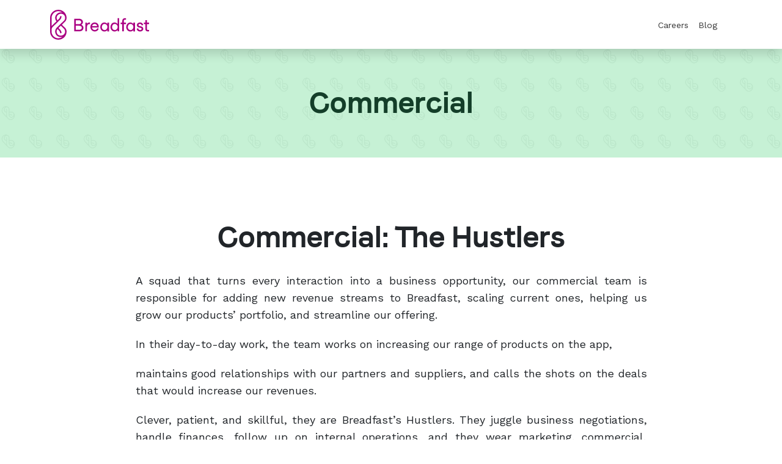

--- FILE ---
content_type: text/html; charset=UTF-8
request_url: https://www.breadfast.com/careers_categories/commercial/
body_size: 16917
content:

<!DOCTYPE html>
<html lang="en-US" prefix="og: http://ogp.me/ns#">

<head>
    <title>Commercial - Breadfast</title>

<!-- This site is optimized with the Yoast SEO plugin v8.0 - https://yoast.com/wordpress/plugins/seo/ -->
<link rel="canonical" href="https://www.breadfast.com/careers_categories/commercial/" />
<meta property="og:locale" content="en_US" />
<meta property="og:type" content="object" />
<meta property="og:title" content="Commercial - Breadfast" />
<meta property="og:description" content="A squad that turns every interaction into a business opportunity, our commercial team is responsible for adding new revenue streams to Breadfast, scaling current ones, helping us grow our products’ portfolio, and streamline our offering.
In their day-to-day work, the team works on increasing our range of products on the app, maintains good relationships with our partners and suppliers, and calls the shots on the deals that would increase our revenues.
Clever, patient, and skillful, they are Breadfast’s Hustlers. They juggle business negotiations, handle finances, follow up on internal operations, and they wear marketing, commercial, operational and sales hats when they need to. You can always count on this squad to land the best partnerships and find the next best thing for Breadfast. " />
<meta property="og:url" content="https://www.breadfast.com/careers_categories/commercial/" />
<meta property="og:site_name" content="Breadfast" />
<meta property="fb:app_id" content="1090970577680197" />
<meta property="og:image" content="https://s3-eu-west-1.amazonaws.com/breadfast-prod/wp-content/uploads/2020/12/Screen-Shot-2020-12-03-at-1.20.53-AM.png" />
<meta property="og:image:secure_url" content="https://s3-eu-west-1.amazonaws.com/breadfast-prod/wp-content/uploads/2020/12/Screen-Shot-2020-12-03-at-1.20.53-AM.png" />
<meta name="twitter:card" content="summary" />
<meta name="twitter:title" content="Commercial - Breadfast" />
<meta name="twitter:site" content="@Breadfasting" />
<meta name="twitter:image" content="https://s3-eu-west-1.amazonaws.com/breadfast-prod/wp-content/uploads/2020/12/Screen-Shot-2020-12-03-at-1.20.53-AM.png" />
<script type='application/ld+json'>{"@context":"https:\/\/schema.org","@type":"Organization","url":"https:\/\/www.breadfast.com\/","sameAs":["https:\/\/www.facebook.com\/breadfasting","https:\/\/www.instagram.com\/breadfasting","https:\/\/twitter.com\/Breadfasting"],"@id":"https:\/\/www.breadfast.com\/#organization","name":"Breadfast","logo":"https:\/\/www.breadfast.com\/wp-content\/uploads\/2017\/04\/logo-beta@2x.png"}</script>
<!-- / Yoast SEO plugin. -->

<link rel='dns-prefetch' href='//www.breadfast.com' />
<link rel='dns-prefetch' href='//maps.googleapis.com' />
<link rel='dns-prefetch' href='//s.w.org' />
<link rel="alternate" type="application/rss+xml" title="Breadfast &raquo; Commercial Careers category Feed" href="https://www.breadfast.com/careers_categories/commercial/feed/" />
		<script type="text/javascript">
			window._wpemojiSettings = {"baseUrl":"https:\/\/s.w.org\/images\/core\/emoji\/11\/72x72\/","ext":".png","svgUrl":"https:\/\/s.w.org\/images\/core\/emoji\/11\/svg\/","svgExt":".svg","source":{"concatemoji":"https:\/\/www.breadfast.com\/wp-includes\/js\/wp-emoji-release.min.js"}};
			!function(a,b,c){function d(a,b){var c=String.fromCharCode;l.clearRect(0,0,k.width,k.height),l.fillText(c.apply(this,a),0,0);var d=k.toDataURL();l.clearRect(0,0,k.width,k.height),l.fillText(c.apply(this,b),0,0);var e=k.toDataURL();return d===e}function e(a){var b;if(!l||!l.fillText)return!1;switch(l.textBaseline="top",l.font="600 32px Arial",a){case"flag":return!(b=d([55356,56826,55356,56819],[55356,56826,8203,55356,56819]))&&(b=d([55356,57332,56128,56423,56128,56418,56128,56421,56128,56430,56128,56423,56128,56447],[55356,57332,8203,56128,56423,8203,56128,56418,8203,56128,56421,8203,56128,56430,8203,56128,56423,8203,56128,56447]),!b);case"emoji":return b=d([55358,56760,9792,65039],[55358,56760,8203,9792,65039]),!b}return!1}function f(a){var c=b.createElement("script");c.src=a,c.defer=c.type="text/javascript",b.getElementsByTagName("head")[0].appendChild(c)}var g,h,i,j,k=b.createElement("canvas"),l=k.getContext&&k.getContext("2d");for(j=Array("flag","emoji"),c.supports={everything:!0,everythingExceptFlag:!0},i=0;i<j.length;i++)c.supports[j[i]]=e(j[i]),c.supports.everything=c.supports.everything&&c.supports[j[i]],"flag"!==j[i]&&(c.supports.everythingExceptFlag=c.supports.everythingExceptFlag&&c.supports[j[i]]);c.supports.everythingExceptFlag=c.supports.everythingExceptFlag&&!c.supports.flag,c.DOMReady=!1,c.readyCallback=function(){c.DOMReady=!0},c.supports.everything||(h=function(){c.readyCallback()},b.addEventListener?(b.addEventListener("DOMContentLoaded",h,!1),a.addEventListener("load",h,!1)):(a.attachEvent("onload",h),b.attachEvent("onreadystatechange",function(){"complete"===b.readyState&&c.readyCallback()})),g=c.source||{},g.concatemoji?f(g.concatemoji):g.wpemoji&&g.twemoji&&(f(g.twemoji),f(g.wpemoji)))}(window,document,window._wpemojiSettings);
		</script>
		<style type="text/css">
img.wp-smiley,
img.emoji {
	display: inline !important;
	border: none !important;
	box-shadow: none !important;
	height: 1em !important;
	width: 1em !important;
	margin: 0 .07em !important;
	vertical-align: -0.1em !important;
	background: none !important;
	padding: 0 !important;
}
</style>
<link rel='stylesheet' id='acf-global-css'  href='https://www.breadfast.com/wp-content/plugins/advanced-custom-fields-pro/assets/css/acf-global.css?ver=5.7.5' type='text/css' media='all' />
<link rel='stylesheet' id='acf-input-css'  href='https://www.breadfast.com/wp-content/plugins/advanced-custom-fields-pro/assets/css/acf-input.css?ver=5.7.5' type='text/css' media='all' />
<link rel='stylesheet' id='woocommerce-layout-css'  href='https://www.breadfast.com/wp-content/plugins/woocommerce/assets/css/woocommerce-layout.css' type='text/css' media='all' />
<link rel='stylesheet' id='woocommerce-smallscreen-css'  href='https://www.breadfast.com/wp-content/plugins/woocommerce/assets/css/woocommerce-smallscreen.css' type='text/css' media='only screen and (max-width: 768px)' />
<link rel='stylesheet' id='woocommerce-general-css'  href='https://www.breadfast.com/wp-content/plugins/woocommerce/assets/css/woocommerce.css' type='text/css' media='all' />
<link rel='stylesheet' id='acf_qtranslate_common-css'  href='https://www.breadfast.com/wp-content/plugins/acf-qtranslate/assets/common.css' type='text/css' media='all' />
<link rel='stylesheet' id='acf-pro-input-css'  href='https://www.breadfast.com/wp-content/plugins/advanced-custom-fields-pro/pro/assets/css/acf-pro-input.css?ver=5.7.5' type='text/css' media='all' />
<link rel='stylesheet' id='select2-css'  href='https://www.breadfast.com/wp-content/plugins/woocommerce/assets/css/select2.css' type='text/css' media='all' />
<link rel='stylesheet' id='acf-datepicker-css'  href='https://www.breadfast.com/wp-content/plugins/advanced-custom-fields-pro/assets/inc/datepicker/jquery-ui.min.css?ver=1.11.4' type='text/css' media='all' />
<link rel='stylesheet' id='acf-timepicker-css'  href='https://www.breadfast.com/wp-content/plugins/advanced-custom-fields-pro/assets/inc/timepicker/jquery-ui-timepicker-addon.min.css?ver=1.6.1' type='text/css' media='all' />
<link rel='stylesheet' id='wp-color-picker-css'  href='https://www.breadfast.com/wp-admin/css/color-picker.min.css' type='text/css' media='all' />
<link rel='stylesheet' id='plugins-css-css'  href='https://www.breadfast.com/wp-content/themes/breadfast/website/css/extra.css?ver=1.433' type='text/css' media='all' />
<link rel='stylesheet' id='bootstrap-css-css'  href='https://www.breadfast.com/wp-content/themes/breadfast/website/css/bootstrap.min.css?ver=1.442' type='text/css' media='all' />
<link rel='stylesheet' id='animate-css-css'  href='https://www.breadfast.com/wp-content/themes/breadfast/website/css/animate.min.css?ver=1.442' type='text/css' media='all' />
<link rel='stylesheet' id='fontawesome-fa-css-css'  href='https://www.breadfast.com/wp-content/themes/breadfast/website/assets/fonts/fontawesome/css/all.min.css?ver=1.442' type='text/css' media='all' />
<link rel='stylesheet' id='style-website-css-css'  href='https://www.breadfast.com/wp-content/themes/breadfast/website/css/style.css?ver=1.447' type='text/css' media='all' />
<link rel='stylesheet' id='style-website-custom-css'  href='https://www.breadfast.com/wp-content/themes/breadfast/website/css/custom.css?ver=1.24' type='text/css' media='all' />
<link rel='stylesheet' id='style-css-css'  href='https://www.breadfast.com/wp-content/themes/breadfast/assets/css/style.css?ver=1.442' type='text/css' media='all' />
<script type="text/javascript">
            window._nslDOMReady = function (callback) {
                if ( document.readyState === "complete" || document.readyState === "interactive" ) {
                    callback();
                } else {
                    document.addEventListener( "DOMContentLoaded", callback );
                }
            };
            </script><script type='text/javascript' src='https://www.breadfast.com/wp-includes/js/jquery/jquery.js?ver=1.12.4'></script>
<script type='text/javascript' src='https://www.breadfast.com/wp-includes/js/jquery/jquery-migrate.min.js?ver=1.4.1'></script>
<script type='text/javascript' src='https://www.breadfast.com/wp-includes/js/jquery/ui/core.min.js?ver=1.11.4'></script>
<script type='text/javascript' src='https://www.breadfast.com/wp-includes/js/jquery/ui/widget.min.js?ver=1.11.4'></script>
<script type='text/javascript' src='https://www.breadfast.com/wp-includes/js/jquery/ui/mouse.min.js?ver=1.11.4'></script>
<script type='text/javascript' src='https://www.breadfast.com/wp-includes/js/jquery/ui/sortable.min.js?ver=1.11.4'></script>
<script type='text/javascript' src='https://www.breadfast.com/wp-includes/js/jquery/ui/resizable.min.js?ver=1.11.4'></script>
<script type='text/javascript' src='https://www.breadfast.com/wp-content/plugins/advanced-custom-fields-pro/assets/js/acf-input.min.js?ver=5.7.5'></script>
<script type='text/javascript' src='https://www.breadfast.com/wp-content/plugins/woocommerce-account-funds/assets/js/account-funds.js?ver=1'></script>
<script type='text/javascript' src='https://www.breadfast.com/wp-includes/js/underscore.min.js?ver=1.8.3'></script>
<script type='text/javascript' src='https://www.breadfast.com/wp-content/plugins/acf-qtranslate/assets/common.js'></script>
<script type='text/javascript' src='https://www.breadfast.com/wp-content/plugins/advanced-custom-fields-pro/pro/assets/js/acf-pro-input.min.js?ver=5.7.5'></script>
<script type='text/javascript' src='https://www.breadfast.com/wp-content/plugins/acf-qtranslate/assets/acf_5/main.js'></script>
<script type='text/javascript' src='https://www.breadfast.com/wp-content/plugins/acf-qtranslate/assets/acf_5/qtranslatex.js'></script>
<script type='text/javascript' src='https://www.breadfast.com/wp-includes/js/jquery/ui/datepicker.min.js?ver=1.11.4'></script>
<script type='text/javascript'>
jQuery(document).ready(function(jQuery){jQuery.datepicker.setDefaults({"closeText":"Close","currentText":"Today","monthNames":["January","February","March","April","May","June","July","August","September","October","November","December"],"monthNamesShort":["Jan","Feb","Mar","Apr","May","Jun","Jul","Aug","Sep","Oct","Nov","Dec"],"nextText":"Next","prevText":"Previous","dayNames":["Sunday","Monday","Tuesday","Wednesday","Thursday","Friday","Saturday"],"dayNamesShort":["Sun","Mon","Tue","Wed","Thu","Fri","Sat"],"dayNamesMin":["S","M","T","W","T","F","S"],"dateFormat":"d MM, yy","firstDay":6,"isRTL":false});});
</script>
<script type='text/javascript' src='https://www.breadfast.com/wp-content/plugins/advanced-custom-fields-pro/assets/inc/timepicker/jquery-ui-timepicker-addon.min.js?ver=1.6.1'></script>
<script type='text/javascript' src='https://www.breadfast.com/wp-content/themes/breadfast/website/js/bootstrap.bundle.min.js?ver=4.945'></script>
<script type='text/javascript' src='https://www.breadfast.com/wp-content/themes/breadfast/app/vue.js?ver=4.945'></script>
<script type='text/javascript' src='https://www.breadfast.com/wp-content/themes/breadfast/app/plugins/ajax-mailchimp/jquery.ajaxchimp.js?ver=4.495'></script>
<script type='text/javascript' src='https://www.breadfast.com/wp-content/themes/breadfast/app/plugins/ajax-mailchimp/jquery.ajaxchimp.langs.js?ver=4.495'></script>
<script type='text/javascript' src='https://maps.googleapis.com/maps/api/js?key=AIzaSyBMjJkYTWcyyGFuMxmaWCYStIRqPqMWJpk&#038;libraries=places'></script>
<link rel='https://api.w.org/' href='https://www.breadfast.com/wp-json/' />
<link rel="EditURI" type="application/rsd+xml" title="RSD" href="https://www.breadfast.com/xmlrpc.php?rsd" />
<link rel="wlwmanifest" type="application/wlwmanifest+xml" href="https://www.breadfast.com/wp-includes/wlwmanifest.xml" /> 

<style type="text/css">
.qtranxs_flag_en {background-image: url(https://www.breadfast.com/wp-content/plugins/qtranslate-x/flags/gb.png); background-repeat: no-repeat;} .qtranxs_flag_ar {background-image: url(https://www.breadfast.com/wp-content/plugins/qtranslate-x/flags/arle.png); background-repeat: no-repeat;} </style>
<link hreflang="en" href="https://www.breadfast.com/en/careers_categories/commercial/" rel="alternate" />
<link hreflang="ar" href="https://www.breadfast.com/ar/careers_categories/commercial/" rel="alternate" />
<link hreflang="x-default" href="https://www.breadfast.com/careers_categories/commercial/" rel="alternate" />
<meta name="generator" content="qTranslate-X 3.4.6.8" />
	<link rel="shortcut icon" href="https://www.breadfast.com/wp-content/themes/breadfast/assets/img/b-fav.png">
<meta charset="UTF-8">
<meta name="viewport" content="width=device-width, minimum-scale=1.0, maximum-scale=1.0, user-scalable=no">
<script type="text/javascript">var ajaxurl = "https://www.breadfast.com/wp-admin/admin-ajax.php"; var $ = jQuery;</script>
  <meta name="google-site-verification" content="TsDRlDT9vY6VJs8ZPQ2mE0xxEboo95EWOUpCN5ChhzM" />
  <!-- <script>
      (function(i,s,o,g,r,a,m){i['GoogleAnalyticsObject']=r;i[r]=i[r]||function(){
      (i[r].q=i[r].q||[]).push(arguments)},i[r].l=1*new Date();a=s.createElement(o),
      m=s.getElementsByTagName(o)[0];a.async=1;a.src=g;m.parentNode.insertBefore(a,m)
      })(window,document,'script','https://www.google-analytics.com/analytics.js','ga');

      ga('create', 'UA-91834989-1', 'auto');
      ga('send', 'pageview');
  </script> -->
<script async src="https://www.googletagmanager.com/gtag/js?id=AW-817270207"></script>
<script>
  window.dataLayer = window.dataLayer || [];
  function gtag(){dataLayer.push(arguments);}
  gtag('js', new Date());
  gtag('config', 'AW-817270207');
</script>
<!-- <script type="text/javascript">
  /* <![CDATA[ */
  goog_snippet_vars = function() {
    var w = window;
    w.google_conversion_id = 817270207;
    w.google_conversion_label = "NpWFCM6p4n0Qv5vahQM";
    w.google_remarketing_only = false;
  }
  // DO NOT CHANGE THE CODE BELOW.
  goog_report_conversion = function(url) {
        goog_snippet_vars();
        window.google_conversion_format = "3";
        var opt = new Object();
        opt.onload_callback = function() {
        if (typeof(url) != 'undefined') {
          window.location = url;
        }
      }
      var conv_handler = window['google_trackConversion'];
      if (typeof(conv_handler) == 'function') {
        conv_handler(opt);
      }
    }
</script> -->
<script type="text/javascript">(function(e,a){if(!a.__SV){var b=window;try{var c,l,i,j=b.location,g=j.hash;c=function(a,b){return(l=a.match(RegExp(b+"=([^&]*)")))?l[1]:null};g&&c(g,"state")&&(i=JSON.parse(decodeURIComponent(c(g,"state"))),"mpeditor"===i.action&&(b.sessionStorage.setItem("_mpcehash",g),history.replaceState(i.desiredHash||"",e.title,j.pathname+j.search)))}catch(m){}var k,h;window.mixpanel=a;a._i=[];a.init=function(b,c,f){function e(b,a){var c=a.split(".");2==c.length&&(b=b[c[0]],a=c[1]);b[a]=function(){b.push([a].concat(Array.prototype.slice.call(arguments,
0)))}}var d=a;"undefined"!==typeof f?d=a[f]=[]:f="mixpanel";d.people=d.people||[];d.toString=function(b){var a="mixpanel";"mixpanel"!==f&&(a+="."+f);b||(a+=" (stub)");return a};d.people.toString=function(){return d.toString(1)+".people (stub)"};k="disable time_event track track_pageview track_links track_forms register register_once alias unregister identify name_tag set_config reset people.set people.set_once people.unset people.increment people.append people.union people.track_charge people.clear_charges people.delete_user".split(" ");
for(h=0;h<k.length;h++)e(d,k[h]);a._i.push([b,c,f])};a.__SV=1.2;b=e.createElement("script");b.type="text/javascript";b.async=!0;b.src="undefined"!==typeof MIXPANEL_CUSTOM_LIB_URL?MIXPANEL_CUSTOM_LIB_URL:"file:"===e.location.protocol&&"//cdn.mxpnl.com/libs/mixpanel-2-latest.min.js".match(/^\/\//)?"https://cdn.mxpnl.com/libs/mixpanel-2-latest.min.js":"//cdn.mxpnl.com/libs/mixpanel-2-latest.min.js";c=e.getElementsByTagName("script")[0];c.parentNode.insertBefore(b,c)}})(document,window.mixpanel||[]);
mixpanel.init("1b7781fbdbf9356e3fd294536c464057");</script>


<!-- Facebook Pixel Code -->
<script>
    !function(f,b,e,v,n,t,s)
    {if(f.fbq)return;n=f.fbq=function(){n.callMethod?
    n.callMethod.apply(n,arguments):n.queue.push(arguments)};
    if(!f._fbq)f._fbq=n;n.push=n;n.loaded=!0;n.version='2.0';
    n.queue=[];t=b.createElement(e);t.async=!0;
    t.src=v;s=b.getElementsByTagName(e)[0];
    s.parentNode.insertBefore(t,s)}(window,document,'script',
    'https://connect.facebook.net/en_US/fbevents.js');
        fbq('init', '170670896917865');
        fbq('track', 'PageView');
</script>

<noscript><img height="1" width="1" src="https://www.facebook.com/tr?id=170670896917865&ev=PageView&noscript=1"/></noscript>
<!-- End Facebook Pixel Code -->
<!-- FACEBOOK TEST -->
<!-- Meta Pixel Code -->
<script>
    !function(f,b,e,v,n,t,s)
    {if(f.fbq)return;n=f.fbq=function(){n.callMethod?
    n.callMethod.apply(n,arguments):n.queue.push(arguments)};
    if(!f._fbq)f._fbq=n;n.push=n;n.loaded=!0;n.version='2.0';
    n.queue=[];t=b.createElement(e);t.async=!0;
    t.src=v;s=b.getElementsByTagName(e)[0];
    s.parentNode.insertBefore(t,s)}(window, document,'script',
    'https://connect.facebook.net/en_US/fbevents.js');
    fbq('init', '3333795453501939');
    fbq('track', 'PageView');
</script>
<noscript>
    <img height="1" width="1" style="display:none"src="https://www.facebook.com/tr?id=3333795453501939&ev=PageView&noscript=1"/>
</noscript>
<!-- End Meta Pixel Code -->




<!-- Should be in body -->
<div id="fb-root"></div>
<script>(function(d, s, id) {
  var js, fjs = d.getElementsByTagName(s)[0];
  if (d.getElementById(id)) return;
  js = d.createElement(s); js.id = id;
  js.src = "//connect.facebook.net/en_US/sdk.js#xfbml=1&version=v2.10&appId=1090970577680197";
  fjs.parentNode.insertBefore(js, fjs);
}(document, 'script', 'facebook-jssdk'));</script>
	<noscript><style>.woocommerce-product-gallery{ opacity: 1 !important; }</style></noscript>
	<link rel="icon" href="https://cdn.breadfast.com/wp-content/uploads/2019/02/cropped-favicon-1-150x150-1-32x32.png" sizes="32x32" />
<link rel="icon" href="https://cdn.breadfast.com/wp-content/uploads/2019/02/cropped-favicon-1-150x150-1-192x192.png" sizes="192x192" />
<link rel="apple-touch-icon-precomposed" href="https://cdn.breadfast.com/wp-content/uploads/2019/02/cropped-favicon-1-150x150-1-180x180.png" />
<meta name="msapplication-TileImage" content="https://cdn.breadfast.com/wp-content/uploads/2019/02/cropped-favicon-1-150x150-1-270x270.png" />
<style type="text/css">div.nsl-container[data-align="left"] {
    text-align: left;
}

div.nsl-container[data-align="center"] {
    text-align: center;
}

div.nsl-container[data-align="right"] {
    text-align: right;
}


div.nsl-container .nsl-container-buttons a {
    text-decoration: none !important;
    box-shadow: none !important;
    border: 0;
}

div.nsl-container .nsl-container-buttons {
    display: flex;
    padding: 5px 0;
}

div.nsl-container.nsl-container-block .nsl-container-buttons {
    display: inline-grid;
    grid-template-columns: minmax(145px, auto);
}

div.nsl-container-block-fullwidth .nsl-container-buttons {
    flex-flow: column;
    align-items: center;
}

div.nsl-container-block-fullwidth .nsl-container-buttons a,
div.nsl-container-block .nsl-container-buttons a {
    flex: 1 1 auto;
    display: block;
    margin: 5px 0;
    width: 100%;
}

div.nsl-container-inline {
    margin: -5px;
    text-align: left;
}

div.nsl-container-inline .nsl-container-buttons {
    justify-content: center;
    flex-wrap: wrap;
}

div.nsl-container-inline .nsl-container-buttons a {
    margin: 5px;
    display: inline-block;
}

div.nsl-container-grid .nsl-container-buttons {
    flex-flow: row;
    align-items: center;
    flex-wrap: wrap;
}

div.nsl-container-grid .nsl-container-buttons a {
    flex: 1 1 auto;
    display: block;
    margin: 5px;
    max-width: 280px;
    width: 100%;
}

@media only screen and (min-width: 650px) {
    div.nsl-container-grid .nsl-container-buttons a {
        width: auto;
    }
}

div.nsl-container .nsl-button {
    cursor: pointer;
    vertical-align: top;
    border-radius: 4px;
}

div.nsl-container .nsl-button-default {
    color: #fff;
    display: flex;
}

div.nsl-container .nsl-button-icon {
    display: inline-block;
}

div.nsl-container .nsl-button-svg-container {
    flex: 0 0 auto;
    padding: 8px;
    display: flex;
    align-items: center;
}

div.nsl-container svg {
    height: 24px;
    width: 24px;
    vertical-align: top;
}

div.nsl-container .nsl-button-default div.nsl-button-label-container {
    margin: 0 24px 0 12px;
    padding: 10px 0;
    font-family: Helvetica, Arial, sans-serif;
    font-size: 16px;
    line-height: 20px;
    letter-spacing: .25px;
    overflow: hidden;
    text-align: center;
    text-overflow: clip;
    white-space: nowrap;
    flex: 1 1 auto;
    -webkit-font-smoothing: antialiased;
    -moz-osx-font-smoothing: grayscale;
    text-transform: none;
    display: inline-block;
}

div.nsl-container .nsl-button-google[data-skin="dark"] .nsl-button-svg-container {
    margin: 1px;
    padding: 7px;
    border-radius: 3px;
    background: #fff;
}

div.nsl-container .nsl-button-google[data-skin="light"] {
    border-radius: 1px;
    box-shadow: 0 1px 5px 0 rgba(0, 0, 0, .25);
    color: RGBA(0, 0, 0, 0.54);
}

div.nsl-container .nsl-button-apple .nsl-button-svg-container {
    padding: 0 6px;
}

div.nsl-container .nsl-button-apple .nsl-button-svg-container svg {
    height: 40px;
    width: auto;
}

div.nsl-container .nsl-button-apple[data-skin="light"] {
    color: #000;
    box-shadow: 0 0 0 1px #000;
}

div.nsl-container .nsl-button-facebook[data-skin="white"] {
    color: #000;
    box-shadow: inset 0 0 0 1px #000;
}

div.nsl-container .nsl-button-facebook[data-skin="light"] {
    color: #1877F2;
    box-shadow: inset 0 0 0 1px #1877F2;
}

div.nsl-container .nsl-button-apple div.nsl-button-label-container {
    font-size: 17px;
    font-family: -apple-system, BlinkMacSystemFont, "Segoe UI", Roboto, Helvetica, Arial, sans-serif, "Apple Color Emoji", "Segoe UI Emoji", "Segoe UI Symbol";
}

div.nsl-container .nsl-button-slack div.nsl-button-label-container {
    font-size: 17px;
    font-family: -apple-system, BlinkMacSystemFont, "Segoe UI", Roboto, Helvetica, Arial, sans-serif, "Apple Color Emoji", "Segoe UI Emoji", "Segoe UI Symbol";
}

div.nsl-container .nsl-button-slack[data-skin="light"] {
    color: #000000;
    box-shadow: inset 0 0 0 1px #DDDDDD;
}

div.nsl-container .nsl-button-tiktok[data-skin="light"] {
    color: #161823;
    box-shadow: 0 0 0 1px rgba(22, 24, 35, 0.12);
}

.nsl-clear {
    clear: both;
}

.nsl-container {
    clear: both;
}

/*Button align start*/

div.nsl-container-inline[data-align="left"] .nsl-container-buttons {
    justify-content: flex-start;
}

div.nsl-container-inline[data-align="center"] .nsl-container-buttons {
    justify-content: center;
}

div.nsl-container-inline[data-align="right"] .nsl-container-buttons {
    justify-content: flex-end;
}


div.nsl-container-grid[data-align="left"] .nsl-container-buttons {
    justify-content: flex-start;
}

div.nsl-container-grid[data-align="center"] .nsl-container-buttons {
    justify-content: center;
}

div.nsl-container-grid[data-align="right"] .nsl-container-buttons {
    justify-content: flex-end;
}

div.nsl-container-grid[data-align="space-around"] .nsl-container-buttons {
    justify-content: space-around;
}

div.nsl-container-grid[data-align="space-between"] .nsl-container-buttons {
    justify-content: space-between;
}

/* Button align end*/

/* Redirect */

#nsl-redirect-overlay {
    display: flex;
    flex-direction: column;
    justify-content: center;
    align-items: center;
    position: fixed;
    z-index: 1000000;
    left: 0;
    top: 0;
    width: 100%;
    height: 100%;
    backdrop-filter: blur(1px);
    background-color: RGBA(0, 0, 0, .32);;
}

#nsl-redirect-overlay-container {
    display: flex;
    flex-direction: column;
    justify-content: center;
    align-items: center;
    background-color: white;
    padding: 30px;
    border-radius: 10px;
}

#nsl-redirect-overlay-spinner {
    content: '';
    display: block;
    margin: 20px;
    border: 9px solid RGBA(0, 0, 0, .6);
    border-top: 9px solid #fff;
    border-radius: 50%;
    box-shadow: inset 0 0 0 1px RGBA(0, 0, 0, .6), 0 0 0 1px RGBA(0, 0, 0, .6);
    width: 40px;
    height: 40px;
    animation: nsl-loader-spin 2s linear infinite;
}

@keyframes nsl-loader-spin {
    0% {
        transform: rotate(0deg)
    }
    to {
        transform: rotate(360deg)
    }
}

#nsl-redirect-overlay-title {
    font-family: -apple-system, BlinkMacSystemFont, "Segoe UI", Roboto, Oxygen-Sans, Ubuntu, Cantarell, "Helvetica Neue", sans-serif;
    font-size: 18px;
    font-weight: bold;
    color: #3C434A;
}

#nsl-redirect-overlay-text {
    font-family: -apple-system, BlinkMacSystemFont, "Segoe UI", Roboto, Oxygen-Sans, Ubuntu, Cantarell, "Helvetica Neue", sans-serif;
    text-align: center;
    font-size: 14px;
    color: #3C434A;
}

/* Redirect END*/</style>		<style type="text/css" id="wp-custom-css">
			/*
You can add your own CSS here.

Click the help icon above to learn more.
*/

.b_products_grid .b_product .b_product_image{background:#fff;border-radius: 10px;padding: 15px 0;box-shadow: 0px 4px 15px #eeeeee;}		</style>
	    <meta charset="UTF-8">
    <meta http-equiv="X-UA-Compatible" content="IE=edge">
    <meta name="viewport" content="width=device-width, initial-scale=1.0">
            <meta property="og:image" content="https://s3-eu-west-1.amazonaws.com/breadfast-prod/wp-content/uploads/2020/12/Screen-Shot-2020-12-03-at-1.20.53-AM.png" />
        <meta name="apple-itunes-app" content="app-id=1288436997">
    <!-- Google Tag Manager -->
    <!-- <script>(function(w,d,s,l,i){w[l]=w[l]||[];w[l].push({'gtm.start':
    new Date().getTime(),event:'gtm.js'});var f=d.getElementsByTagName(s)[0],
    j=d.createElement(s),dl=l!='dataLayer'?'&l='+l:'';j.async=true;j.src=
    'https://www.googletagmanager.com/gtm.js?id='+i+dl;f.parentNode.insertBefore(j,f);
    })(window,document,'script','dataLayer','GTM-P7SF6FL');</script> -->
    <!-- End Google Tag Manager -->
            <meta property="og:image" content="https://s3-eu-west-1.amazonaws.com/breadfast-prod/wp-content/uploads/2020/12/Screen-Shot-2020-12-03-at-1.20.53-AM.png" />
        <meta name="facebook-domain-verification" content="58qiyk9464uiiwyicp64e2rpdznno0" />
    <script
  src="https://browser.sentry-cdn.com/6.2.0/bundle.tracing.min.js"
  integrity="sha384-Z4qhO5iPVi3IJ9//F7/h6V6HxmpfDYFY2y7N6cYuCU4QUVfo5CcTB4hM+eNq0sQl"
  crossorigin="anonymous"
></script>
<script>
  Sentry.init({
    dsn: "https://d68e9cba131e494488a29d9965752c70@o366698.ingest.sentry.io/5647198",
    integrations: [new Sentry.Integrations.BrowserTracing()],
    tracesSampleRate: 0.2,
    environment: 'staging'
  });
</script>
    <!-- Bootstrap CSS-->
    <link rel="preconnect" href="https://fonts.googleapis.com">
    <link rel="preconnect" href="https://fonts.gstatic.com" crossorigin>
    <link href="https://fonts.googleapis.com/css2?family=Work+Sans:wght@200;300;400&display=swap" rel="stylesheet">
</head>

<body class="archive tax-careers_categories term-commercial term-383">
    <!-- Google Tag Manager (noscript) -->
    <!-- <noscript><iframe src="https://www.googletagmanager.com/ns.html?id=GTM-P7SF6FL"
height="0" width="0" style="display:none;visibility:hidden"></iframe></noscript> -->
    <!-- End Google Tag Manager (noscript) -->
    <section class="container-fluid heroSection">
        <div class="container navbarWrapper">
            <nav class="navbar navbar-expand-lg">
                <div class="container-fluid navbarfixed bg-white shadow" id="fixednavbar">
                    <div class="container d-flex justify-content-between">
                        <a href="/" class="d-flex align-items-center mb-3 mb-md-0 me-md-auto text-dark text-decoration-none navbar-brand d-block d-sm-none" style="position: relative; top: 8px;">
                            <img src="https://www.breadfast.com/wp-content/themes/breadfast/website/images/bf-menu-logo.svg" alt="Breadfast, Better not Bitter!">
                        </a>
                        <a href="/" class="d-flex align-items-center mb-3 mb-md-0 me-md-auto text-dark text-decoration-none navbar-brand d-none d-sm-block">
                            <img src="https://www.breadfast.com/wp-content/themes/breadfast/website/images/breadfast-brand.svg" alt="Breadfast, Better not Bitter!">
                        </a>

                        <button class="navbar-toggler brand-primary-text" type="button" data-bs-toggle="offcanvas" data-bs-target="#offcanvasNavbar" aria-controls="offcanvasNavbar">
                            <!-- <img src="https://www.breadfast.com/wp-content/themes/breadfast/website/images/menuIcon.svg" alt="Breadfast Menu"> -->
                            <i class="fas fa-bars"></i>
                        </button>

                        <div class="offcanvas offcanvas-bottom" data-bs-scroll="false" tabindex="-1" id="offcanvasNavbar" aria-labelledby="offcanvasNavbarLabel">
                            <div class="offcanvas-header">
                                <h5 class="offcanvas-title" id="offcanvasNavbarLabel">
                                    <img src="https://www.breadfast.com/wp-content/themes/breadfast/website/images/bf-menu-logo.svg" alt="Breadfast Logo Icon">
                                </h5>
                                <button type="button" class="btn-close btn btn-link brand-primary-text" data-bs-dismiss="offcanvas" aria-label="Close" style="opacity: 1; background: none;">
                                    <i class="fas fa-times"></i>
                                </button>
                            </div>
                            <div class="offcanvas-body">
                                <!------------------ NAV ---------------->
                                <ul class="mainNav navbar-nav justify-content-end flex-grow-1 pe-3 mt-2" style="position: relative; top: 6px; z-index: 500;">
                                                                                <li class="nav-item">
                                                <a href="https://breadfast.com/careers/" target="_blank" class="nav-link worksans14400  dark-grey-text">Careers</a>
                                            </li>
                                                                                <li class="nav-item">
                                                <a href="https://breadfast.com/blog/" target="_blank" class="nav-link worksans14400  dark-grey-text">Blog</a>
                                            </li>
                                                                                                        </ul>

                                <div class="offcanvas-footer row position-absolute w-100 bottom-0">
                                    <div class="col-6 align-self-end">
                                        <img src="https://cdn.breadfast.com/wp-content/uploads/2022/01/Start-Ordering-Banner.png" alt="Ready to start shopping?" class="img-fluid">
                                    </div>
                                    <div class="col-6">
                                        <h4 class="faro16800 dark-grey-text">Download the app and order!</h4>
                                        <ul class="nav px-0 justify-content-md-start align-items-center storesActionsList">
                                            <li class="nav-item px-0">
    <a target="_blank" href='https://play.google.com/store/apps/details?id=com.breadfast&hl=en&gl=US' class="nav-link px-0">
      <img alt='Get it on Google Play' src='https://www.breadfast.com/wp-content/themes/breadfast/website/images/badge-google-play-store-en.png' class="img-fluid storeBadge"/>
    </a>
</li>
<li class="nav-item px-0">
    <a target="_blank" href="https://app.adjust.com/37zeftx?redirect_android=https%3A%2F%2Fplay.google.com%2Fstore%2Fapps%2Fdetails%3Fid%3Dcom.breadfast%26hl%3Den%26gl%3DUS&redirect_ios=https%3A%2F%2Fapps.apple.com%2Fus%2Fapp%2Fbreadfast%2Fid1288436997" class="nav-link px-0">
      <img src="https://www.breadfast.com/wp-content/themes/breadfast/website/images/badge-app-store.svg" alt="App Store Badge" class="img-fluid storeBadge">
    </a>
</li>
<li class="nav-item px-0">
    <a target="_blank" href="https://app.adjust.com/hzajnb4?engagement_type=fallback_click&redirect=https%3A%2F%2Fappgallery.huawei.com%2F%23%2Fapp%2FC102125829" class="nav-link px-0">
        <img src="https://www.breadfast.com/wp-content/themes/breadfast/website/images/badge-huawei-app-gallery.png" alt="" class="img-fluid storeBadge">
    </a>
</li>
                                        </ul>
                                    </div>
                                </div>
                                <!------------------ NAV ---------------->
                            </div>
                        </div>
                    </div>
                </div>
            </nav>
        </div>
    </section>
    <script>
        $(document).ready(function() {
            $('.dropdown-submenu a.submenu').on("hover", function(e) {
                $('.dropdown-submenu ul').hide();
                $(this).next('ul').toggle();
                e.stopPropagation();
                e.preventDefault();
            });
        });
    </script><script>
  backgroundColor = '#ffe9fa'
  applyBtn = 'Know More'
  basicURL = 'https://www.breadfast.com'

</script>

  <section class="container-fluid py-5 text-center brand-secondary-bg innerHero bgPattern productMangAndDesign-bg py-5">
    <h1 class="faro48700 brand-secondary-dark-text innerHeader mt-2">
      Commercial    </h1>
      </section>
<style>
  .teamSpotlight span {
    display: block;
    margin-top: 20px;
    text-align: justify;
  }
</style>
<section id="openingsSection" class="cotainer-fluid py-5 content-wrapper teams mb-5">
  <div class="container">
    <div class="row my-5">
      <div class="col-12 text-center">
        <h2 class="pgHeader faro48700">
          Commercial: The Hustlers        </h2>
        <div class="teamSpotlight pgText text-center worksans18400 mb-2 lh-base mt-4 mx-auto w-75" style="line-height:28px !important;">
          <span style="font-weight: 400;">A squad that turns every interaction into a business opportunity, our commercial team is responsible for adding new revenue streams to Breadfast, scaling current ones, helping us grow our products’ portfolio, and streamline our offering.
</span><span style="font-weight: 400;">In their day-to-day work, the team works on increasing our range of products on the app, </span><span style="font-weight: 400;">maintains good relationships with our partners and suppliers, and calls the shots on the deals that would increase our revenues.
</span><span style="font-weight: 400;">Clever, patient, and skillful, they are Breadfast’s Hustlers. They juggle business negotiations, handle finances, follow up on internal operations, and they wear marketing, commercial, operational and sales hats when they need to. You can always count on this squad to land the best partnerships and find the next best thing for Breadfast. </span>        </div>
      </div>
    </div>
    <div id="openingsList" class="row justify-content-start align-items-center jobs-blocks-list productMangAndDesign">
      <h2 class="pgHeader faro48700 text-center my-5">
        Join our team!      </h2>
      <script>
        websiteURL = 'https://www.breadfast.com';
        const url = window.location.href
        const convertedUrl = url.replace(/\/$/, "")
        const departmentName = convertedUrl.substring(
          convertedUrl.lastIndexOf("/") + 1,
          convertedUrl.length
        )
        const getOpenings = async () => {
          await fetch(`${basicURL}/wp-json/freshteams/v1/jobs`)
            .then((res) => {
              return res.json()
            })
            .then((data) => {
              const filteredArray = data.filter((item) => {
                  const freshTeamsDepartment = item?.department?.name.toLowerCase().replace(/[^A-Z0-9]+/ig, "-");
                  return freshTeamsDepartment.includes(departmentName) && item.deleted === false;
              })
              filteredArray.map((item) => {
                const openingsList = document.querySelector(`#openingsList`)
                const position = item?.title
                const link = item?.applicant_apply_link;
                const applyLink = link.replace('breadfast.com/careers?jobId=', 'breadfast-team.freshteam.com/jobs/')
                openingsList.innerHTML += `
                        <div class="col-md-4 col-sm-6 col-12 job-item-block my-3">
                          <div class="card p-2">
                            <div class="card-body">
                              <div class="cardHead" style="border-color: ${backgroundColor}">
                                <h6 class="card-subtitle mb-2 text-muted faro16800 light-grey-text" style="text-transform: capitalize;" id="departmentTitle">
                                  ${departmentName}
                                </h6>
                                <h5 class="card-title faro24800" id="positionTitle">
                                ${position}</h5>
                              </div>
                              <a href=${applyLink} target="_blank" class="breadfast-btn-primary brand-primary-bg outlined text-white btn btn-primary mt-4 px-4 py-2">
                                ${applyBtn}
                              </a>
                            </div>
                          </div>
                        </div>
                          `
              })
            })
        }
        getOpenings();
      </script>
    </div>
  </div>
</section>

<section class="container-fluid footerSection dark-grey-bg pt-5 px-0">
      <div class="container">
        <div class="row">
          <div class="col-md-7 col-12">
            <div class="row">
              <div class="col-md-6 col-12 pb-5">
                <img src="https://www.breadfast.com/wp-content/themes/breadfast/website/images/logo_breadfast_footer.svg" alt="Breadfast Logo White">
                                  <ul class="nav socialLinksList my-4">
                                          <li class="nav-item me-3 socialItem pb-2">
                        <a target="_blank" href="https://www.facebook.com/Breadfast"class="nav-link d-inline-block bg-white px-0 text-center dark-grey-text">
                          <i class="fab fa-facebook-f"></i>
                        </a>
                      </li>
                                          <li class="nav-item me-3 socialItem pb-2">
                        <a target="_blank" href="https://twitter.com/followBreadfast/"class="nav-link d-inline-block bg-white px-0 text-center dark-grey-text">
                          <i class="fab fa-twitter"></i>
                        </a>
                      </li>
                                          <li class="nav-item me-3 socialItem pb-2">
                        <a target="_blank" href="https://www.instagram.com/breadfast/"class="nav-link d-inline-block bg-white px-0 text-center dark-grey-text">
                          <i class="fab fa-instagram"></i>
                        </a>
                      </li>
                                          <li class="nav-item me-3 socialItem pb-2">
                        <a target="_blank" href="https://www.youtube.com/channel/UCkenm01D__QJfTq9KGrOmdg"class="nav-link d-inline-block bg-white px-0 text-center dark-grey-text">
                          <i class="fab fa-youtube"></i>
                        </a>
                      </li>
                                          <li class="nav-item me-3 socialItem pb-2">
                        <a target="_blank" href="https://www.linkedin.com/company/breadfast/"class="nav-link d-inline-block bg-white px-0 text-center dark-grey-text">
                          <i class="fab fa-linkedin"></i>
                        </a>
                      </li>
                                      </ul>
                              </div>
              <div class="col-md-6 col-12 pb-5">
                <div class="row">
                  <div class="col-12 col-md-6 pb-5">
                    <h4 class="footerHeading faro16900 text-white">Get to know Us</h4>
                                          <ul class="nav flex-column">
                                                  <li class="nav-item">
                            <a  href="http://breadfast.com/frequently-asked-questions/" class="nav-link px-0 text-white worksans14400">FAQs</a>
                          </li>
                                              </ul>
                                      </div>
                  <div class="col-12 col-md-6">
                    <h4 class="footerHeading faro16900 text-white">Company</h4>
                                          <ul class="nav flex-column">
                                                  <li class="nav-item">
                            <a  href="https://breadfast.com/blog/" class="nav-link px-0 text-white worksans14400">Blog</a>
                          </li>
                                                  <li class="nav-item">
                            <a  href="https://breadfast.com/careers/" class="nav-link px-0 text-white worksans14400">Careers</a>
                          </li>
                                                  <li class="nav-item">
                            <a  href="http://breadfast.com/contact-us/" class="nav-link px-0 text-white worksans14400">Contact Us</a>
                          </li>
                                                  <li class="nav-item">
                            <a  href="https://www.breadfast.com/terms-and-conditions/" class="nav-link px-0 text-white worksans14400">Terms and Conditions</a>
                          </li>
                                                  <li class="nav-item">
                            <a  href="https://www.breadfast.com/privacy-policy/" class="nav-link px-0 text-white worksans14400">Privacy Policy</a>
                          </li>
                                              </ul>
                                      </div>
                </div>
              </div>
            </div>
          </div>
          <div class="col-md-5 col-12 pb-5 storesActions">
            <h4 class="footerHeading faro16800 text-white">Download the app and order now</h4>
            <ul class="nav px-0 justify-content-md-start align-items-center storesActionsList">
              <li class="nav-item px-0">
    <a target="_blank" href='https://play.google.com/store/apps/details?id=com.breadfast&hl=en&gl=US' class="nav-link px-0">
      <img alt='Get it on Google Play' src='https://www.breadfast.com/wp-content/themes/breadfast/website/images/badge-google-play-store-en.png' class="img-fluid storeBadge"/>
    </a>
</li>
<li class="nav-item px-0">
    <a target="_blank" href="https://app.adjust.com/37zeftx?redirect_android=https%3A%2F%2Fplay.google.com%2Fstore%2Fapps%2Fdetails%3Fid%3Dcom.breadfast%26hl%3Den%26gl%3DUS&redirect_ios=https%3A%2F%2Fapps.apple.com%2Fus%2Fapp%2Fbreadfast%2Fid1288436997" class="nav-link px-0">
      <img src="https://www.breadfast.com/wp-content/themes/breadfast/website/images/badge-app-store.svg" alt="App Store Badge" class="img-fluid storeBadge">
    </a>
</li>
<li class="nav-item px-0">
    <a target="_blank" href="https://app.adjust.com/hzajnb4?engagement_type=fallback_click&redirect=https%3A%2F%2Fappgallery.huawei.com%2F%23%2Fapp%2FC102125829" class="nav-link px-0">
        <img src="https://www.breadfast.com/wp-content/themes/breadfast/website/images/badge-huawei-app-gallery.png" alt="" class="img-fluid storeBadge">
    </a>
</li>
            </ul>
          </div>
        </div>
      </div>
      <hr class="border-top border-white" />
      <div class="container">
        <div class="row justify-content-center align-items-center py-3">
          <div class="col pb-2">
            <p class="m-0 text-white worksans16400 copyrights">All Rights Reserved - 2022 Breadfast</p>
          </div>
          <div class="col-md-8 col-12">
            <small class="worksans10400 text-white"></small>
          </div>
        </div>
      </div>
    </section>

    <script src="https://www.breadfast.com/wp-content/themes/breadfast/website/js/bootstrap.5.1.3.bundle.min.js"></script>
    <script src="https://www.breadfast.com/wp-content/themes/breadfast/website/js/masonry-layout.4.2.2.js"></script>
    <script src="https://www.breadfast.com/wp-content/themes/breadfast/website/js/main.js"></script>
	<script type='text/javascript'>
/* <![CDATA[ */
var wc_add_to_cart_params = {"ajax_url":"\/wp-admin\/admin-ajax.php","wc_ajax_url":"https:\/\/www.breadfast.com\/?wc-ajax=%%endpoint%%","i18n_view_cart":"View cart","cart_url":"https:\/\/www.breadfast.com\/cart\/","is_cart":"","cart_redirect_after_add":"no"};
/* ]]> */
</script>
<script type='text/javascript' src='https://www.breadfast.com/wp-content/plugins/woocommerce/assets/js/frontend/add-to-cart.min.js'></script>
<script type='text/javascript' src='https://www.breadfast.com/wp-content/plugins/woocommerce/assets/js/jquery-blockui/jquery.blockUI.min.js?ver=2.70'></script>
<script type='text/javascript' src='https://www.breadfast.com/wp-content/plugins/woocommerce/assets/js/js-cookie/js.cookie.min.js?ver=2.1.4'></script>
<script type='text/javascript'>
/* <![CDATA[ */
var woocommerce_params = {"ajax_url":"\/wp-admin\/admin-ajax.php","wc_ajax_url":"https:\/\/www.breadfast.com\/?wc-ajax=%%endpoint%%"};
/* ]]> */
</script>
<script type='text/javascript' src='https://www.breadfast.com/wp-content/plugins/woocommerce/assets/js/frontend/woocommerce.min.js'></script>
<script type='text/javascript'>
/* <![CDATA[ */
var wc_cart_fragments_params = {"ajax_url":"\/wp-admin\/admin-ajax.php","wc_ajax_url":"https:\/\/www.breadfast.com\/?wc-ajax=%%endpoint%%","fragment_name":"wc_fragments_642ffbb5f10de3de7178e2f5be216ccd"};
/* ]]> */
</script>
<script type='text/javascript' src='https://www.breadfast.com/wp-content/plugins/woocommerce/assets/js/frontend/cart-fragments.min.js'></script>
<script type='text/javascript' src='https://www.breadfast.com/wp-content/plugins/woocommerce/assets/js/select2/select2.full.min.js?ver=4.0.3'></script>
<script type='text/javascript' src='https://www.breadfast.com/wp-includes/js/jquery/ui/draggable.min.js?ver=1.11.4'></script>
<script type='text/javascript' src='https://www.breadfast.com/wp-includes/js/jquery/ui/slider.min.js?ver=1.11.4'></script>
<script type='text/javascript' src='https://www.breadfast.com/wp-includes/js/jquery/jquery.ui.touch-punch.js?ver=0.2.2'></script>
<script type='text/javascript' src='https://www.breadfast.com/wp-admin/js/iris.min.js?ver=1.0.7'></script>
<script type='text/javascript'>
/* <![CDATA[ */
var wpColorPickerL10n = {"clear":"Clear","defaultString":"Default","pick":"Select Color","current":"Current Color"};
/* ]]> */
</script>
<script type='text/javascript' src='https://www.breadfast.com/wp-admin/js/color-picker.min.js'></script>
<script type='text/javascript' src='https://www.breadfast.com/wp-content/themes/breadfast/app/plugins/masonry/masonry.js?ver=4.495'></script>
<script type='text/javascript' src='https://www.breadfast.com/wp-includes/js/wp-embed.min.js'></script>
<script type="text/javascript">(function (undefined) {var _localizedStrings={"redirect_overlay_title":"Hold On","redirect_overlay_text":"You are being redirected to another page,<br>it may take a few seconds."};var _targetWindow="prefer-popup";var _redirectOverlay="overlay-with-spinner-and-message";
window.NSLPopup = function (url, title, w, h) {
    var userAgent = navigator.userAgent,
        mobile = function () {
            return /\b(iPhone|iP[ao]d)/.test(userAgent) ||
                /\b(iP[ao]d)/.test(userAgent) ||
                /Android/i.test(userAgent) ||
                /Mobile/i.test(userAgent);
        },
        screenX = window.screenX !== undefined ? window.screenX : window.screenLeft,
        screenY = window.screenY !== undefined ? window.screenY : window.screenTop,
        outerWidth = window.outerWidth !== undefined ? window.outerWidth : document.documentElement.clientWidth,
        outerHeight = window.outerHeight !== undefined ? window.outerHeight : document.documentElement.clientHeight - 22,
        targetWidth = mobile() ? null : w,
        targetHeight = mobile() ? null : h,
        V = screenX < 0 ? window.screen.width + screenX : screenX,
        left = parseInt(V + (outerWidth - targetWidth) / 2, 10),
        right = parseInt(screenY + (outerHeight - targetHeight) / 2.5, 10),
        features = [];
    if (targetWidth !== null) {
        features.push('width=' + targetWidth);
    }
    if (targetHeight !== null) {
        features.push('height=' + targetHeight);
    }
    features.push('left=' + left);
    features.push('top=' + right);
    features.push('scrollbars=1');

    var newWindow = window.open(url, title, features.join(','));

    if (window.focus) {
        newWindow.focus();
    }

    return newWindow;
};

var isWebView = null;

function checkWebView() {
    if (isWebView === null) {
        function _detectOS(ua) {
            if (/Android/.test(ua)) {
                return "Android";
            } else if (/iPhone|iPad|iPod/.test(ua)) {
                return "iOS";
            } else if (/Windows/.test(ua)) {
                return "Windows";
            } else if (/Mac OS X/.test(ua)) {
                return "Mac";
            } else if (/CrOS/.test(ua)) {
                return "Chrome OS";
            } else if (/Firefox/.test(ua)) {
                return "Firefox OS";
            }
            return "";
        }

        function _detectBrowser(ua) {
            var android = /Android/.test(ua);

            if (/Opera Mini/.test(ua) || / OPR/.test(ua) || / OPT/.test(ua)) {
                return "Opera";
            } else if (/CriOS/.test(ua)) {
                return "Chrome for iOS";
            } else if (/Edge/.test(ua)) {
                return "Edge";
            } else if (android && /Silk\//.test(ua)) {
                return "Silk";
            } else if (/Chrome/.test(ua)) {
                return "Chrome";
            } else if (/Firefox/.test(ua)) {
                return "Firefox";
            } else if (android) {
                return "AOSP";
            } else if (/MSIE|Trident/.test(ua)) {
                return "IE";
            } else if (/Safari\//.test(ua)) {
                return "Safari";
            } else if (/AppleWebKit/.test(ua)) {
                return "WebKit";
            }
            return "";
        }

        function _detectBrowserVersion(ua, browser) {
            if (browser === "Opera") {
                return /Opera Mini/.test(ua) ? _getVersion(ua, "Opera Mini/") :
                    / OPR/.test(ua) ? _getVersion(ua, " OPR/") :
                        _getVersion(ua, " OPT/");
            } else if (browser === "Chrome for iOS") {
                return _getVersion(ua, "CriOS/");
            } else if (browser === "Edge") {
                return _getVersion(ua, "Edge/");
            } else if (browser === "Chrome") {
                return _getVersion(ua, "Chrome/");
            } else if (browser === "Firefox") {
                return _getVersion(ua, "Firefox/");
            } else if (browser === "Silk") {
                return _getVersion(ua, "Silk/");
            } else if (browser === "AOSP") {
                return _getVersion(ua, "Version/");
            } else if (browser === "IE") {
                return /IEMobile/.test(ua) ? _getVersion(ua, "IEMobile/") :
                    /MSIE/.test(ua) ? _getVersion(ua, "MSIE ")
                        :
                        _getVersion(ua, "rv:");
            } else if (browser === "Safari") {
                return _getVersion(ua, "Version/");
            } else if (browser === "WebKit") {
                return _getVersion(ua, "WebKit/");
            }
            return "0.0.0";
        }

        function _getVersion(ua, token) {
            try {
                return _normalizeSemverString(ua.split(token)[1].trim().split(/[^\w\.]/)[0]);
            } catch (o_O) {
            }
            return "0.0.0";
        }

        function _normalizeSemverString(version) {
            var ary = version.split(/[\._]/);
            return (parseInt(ary[0], 10) || 0) + "." +
                (parseInt(ary[1], 10) || 0) + "." +
                (parseInt(ary[2], 10) || 0);
        }

        function _isWebView(ua, os, browser, version, options) {
            switch (os + browser) {
                case "iOSSafari":
                    return false;
                case "iOSWebKit":
                    return _isWebView_iOS(options);
                case "AndroidAOSP":
                    return false;
                case "AndroidChrome":
                    return parseFloat(version) >= 42 ? /; wv/.test(ua) : /\d{2}\.0\.0/.test(version) ? true : _isWebView_Android(options);
            }
            return false;
        }

        function _isWebView_iOS(options) {
            var document = (window["document"] || {});

            if ("WEB_VIEW" in options) {
                return options["WEB_VIEW"];
            }
            return !("fullscreenEnabled" in document || "webkitFullscreenEnabled" in document || false);
        }

        function _isWebView_Android(options) {
            if ("WEB_VIEW" in options) {
                return options["WEB_VIEW"];
            }
            return !("requestFileSystem" in window || "webkitRequestFileSystem" in window || false);
        }

        var options = {};
        var nav = window.navigator || {};
        var ua = nav.userAgent || "";
        var os = _detectOS(ua);
        var browser = _detectBrowser(ua);
        var browserVersion = _detectBrowserVersion(ua, browser);

        isWebView = _isWebView(ua, os, browser, browserVersion, options);
    }

    return isWebView;
}

function isAllowedWebViewForUserAgent(provider) {
    var facebookAllowedWebViews = [
        'Instagram',
        'FBAV',
        'FBAN'
    ], whitelist = [];

    if (provider && provider === 'facebook') {
        whitelist = facebookAllowedWebViews;
    }

    var nav = window.navigator || {};
    var ua = nav.userAgent || "";

    if (whitelist.length && ua.match(new RegExp(whitelist.join('|')))) {
        return true;
    }

    return false;
}

window._nslDOMReady(function () {

    window.nslRedirect = function (url) {
        if (_redirectOverlay) {
            var overlay = document.createElement('div');
            overlay.id = "nsl-redirect-overlay";
            var overlayHTML = '',
                overlayContainer = "<div id='nsl-redirect-overlay-container'>",
                overlayContainerClose = "</div>",
                overlaySpinner = "<div id='nsl-redirect-overlay-spinner'></div>",
                overlayTitle = "<p id='nsl-redirect-overlay-title'>" + _localizedStrings.redirect_overlay_title + "</p>",
                overlayText = "<p id='nsl-redirect-overlay-text'>" + _localizedStrings.redirect_overlay_text + "</p>";

            switch (_redirectOverlay) {
                case "overlay-only":
                    break;
                case "overlay-with-spinner":
                    overlayHTML = overlayContainer + overlaySpinner + overlayContainerClose;
                    break;
                default:
                    overlayHTML = overlayContainer + overlaySpinner + overlayTitle + overlayText + overlayContainerClose;
                    break;
            }

            overlay.insertAdjacentHTML("afterbegin", overlayHTML);
            document.body.appendChild(overlay);
        }

        window.location = url;
    };

    var targetWindow = _targetWindow || 'prefer-popup',
        lastPopup = false;


    var buttonLinks = document.querySelectorAll(' a[data-plugin="nsl"][data-action="connect"], a[data-plugin="nsl"][data-action="link"]');
    buttonLinks.forEach(function (buttonLink) {
        buttonLink.addEventListener('click', function (e) {
            if (lastPopup && !lastPopup.closed) {
                e.preventDefault();
                lastPopup.focus();
            } else {

                var href = this.href,
                    success = false;
                if (href.indexOf('?') !== -1) {
                    href += '&';
                } else {
                    href += '?';
                }

                var redirectTo = this.dataset.redirect;
                if (redirectTo === 'current') {
                    href += 'redirect=' + encodeURIComponent(window.location.href) + '&';
                } else if (redirectTo && redirectTo !== '') {
                    href += 'redirect=' + encodeURIComponent(redirectTo) + '&';
                }

                if (targetWindow !== 'prefer-same-window' && checkWebView()) {
                    targetWindow = 'prefer-same-window';
                }

                if (targetWindow === 'prefer-popup') {
                    lastPopup = NSLPopup(href + 'display=popup', 'nsl-social-connect', this.dataset.popupwidth, this.dataset.popupheight);
                    if (lastPopup) {
                        success = true;
                        e.preventDefault();
                    }
                } else if (targetWindow === 'prefer-new-tab') {
                    var newTab = window.open(href + 'display=popup', '_blank');
                    if (newTab) {
                        if (window.focus) {
                            newTab.focus();
                        }
                        success = true;
                        e.preventDefault();
                    }
                }

                if (!success) {
                    window.location = href;
                    e.preventDefault();
                }
            }
        });
    });

    let hasWebViewLimitation = false;

    var googleLoginButtons = document.querySelectorAll(' a[data-plugin="nsl"][data-provider="google"]');
    if (googleLoginButtons.length && checkWebView()) {
        googleLoginButtons.forEach(function (googleLoginButton) {
            googleLoginButton.remove();
            hasWebViewLimitation = true;
        });
    }

    var facebookLoginButtons = document.querySelectorAll(' a[data-plugin="nsl"][data-provider="facebook"]');
    if (facebookLoginButtons.length && checkWebView() && /Android/.test(window.navigator.userAgent) && !isAllowedWebViewForUserAgent('facebook')) {
        facebookLoginButtons.forEach(function (facebookLoginButton) {
            facebookLoginButton.remove();
            hasWebViewLimitation = true;
        });
    }


    const separators = document.querySelectorAll('div.nsl-separator');
    if (hasWebViewLimitation && separators.length) {
        separators.forEach(function (separator) {
            let separatorParentNode = separator.parentNode;
            if (separatorParentNode) {
                const separatorButtonContainer = separatorParentNode.querySelector('div.nsl-container-buttons');
                if (separatorButtonContainer && !separatorButtonContainer.hasChildNodes()) {
                    separator.remove();
                }
            }
        })
    }
});})();</script><script type="text/javascript">
acf.data = {"screen":null,"post_id":null,"nonce":"466a3ef24f","admin_url":"https:\/\/www.breadfast.com\/wp-admin\/","ajaxurl":"https:\/\/www.breadfast.com\/wp-admin\/admin-ajax.php","validation":null,"wp_version":"4.9.8","acf_version":"5.7.5","browser":"chrome","locale":"en_US","rtl":false,"mimeTypeIcon":"https:\/\/www.breadfast.com\/wp-includes\/images\/media\/default.png","mimeTypes":{"jpg|jpeg|jpe":"image\/jpeg","gif":"image\/gif","png":"image\/png","bmp":"image\/bmp","tiff|tif":"image\/tiff","ico":"image\/x-icon","asf|asx":"video\/x-ms-asf","wmv":"video\/x-ms-wmv","wmx":"video\/x-ms-wmx","wm":"video\/x-ms-wm","avi":"video\/avi","divx":"video\/divx","flv":"video\/x-flv","mov|qt":"video\/quicktime","mpeg|mpg|mpe":"video\/mpeg","mp4|m4v":"video\/mp4","ogv":"video\/ogg","webm":"video\/webm","mkv":"video\/x-matroska","3gp|3gpp":"video\/3gpp","3g2|3gp2":"video\/3gpp2","txt|asc|c|cc|h|srt":"text\/plain","csv":"text\/csv","tsv":"text\/tab-separated-values","ics":"text\/calendar","rtx":"text\/richtext","css":"text\/css","vtt":"text\/vtt","dfxp":"application\/ttaf+xml","mp3|m4a|m4b":"audio\/mpeg","aac":"audio\/aac","ra|ram":"audio\/x-realaudio","wav":"audio\/wav","ogg|oga":"audio\/ogg","flac":"audio\/flac","mid|midi":"audio\/midi","wma":"audio\/x-ms-wma","wax":"audio\/x-ms-wax","mka":"audio\/x-matroska","rtf":"application\/rtf","pdf":"application\/pdf","class":"application\/java","tar":"application\/x-tar","zip":"application\/zip","gz|gzip":"application\/x-gzip","rar":"application\/rar","7z":"application\/x-7z-compressed","psd":"application\/octet-stream","xcf":"application\/octet-stream","doc":"application\/msword","pot|pps|ppt":"application\/vnd.ms-powerpoint","wri":"application\/vnd.ms-write","xla|xls|xlt|xlw":"application\/vnd.ms-excel","mdb":"application\/vnd.ms-access","mpp":"application\/vnd.ms-project","docx":"application\/vnd.openxmlformats-officedocument.wordprocessingml.document","docm":"application\/vnd.ms-word.document.macroEnabled.12","dotx":"application\/vnd.openxmlformats-officedocument.wordprocessingml.template","dotm":"application\/vnd.ms-word.template.macroEnabled.12","xlsx":"application\/vnd.openxmlformats-officedocument.spreadsheetml.sheet","xlsm":"application\/vnd.ms-excel.sheet.macroEnabled.12","xlsb":"application\/vnd.ms-excel.sheet.binary.macroEnabled.12","xltx":"application\/vnd.openxmlformats-officedocument.spreadsheetml.template","xltm":"application\/vnd.ms-excel.template.macroEnabled.12","xlam":"application\/vnd.ms-excel.addin.macroEnabled.12","pptx":"application\/vnd.openxmlformats-officedocument.presentationml.presentation","pptm":"application\/vnd.ms-powerpoint.presentation.macroEnabled.12","ppsx":"application\/vnd.openxmlformats-officedocument.presentationml.slideshow","ppsm":"application\/vnd.ms-powerpoint.slideshow.macroEnabled.12","potx":"application\/vnd.openxmlformats-officedocument.presentationml.template","potm":"application\/vnd.ms-powerpoint.template.macroEnabled.12","ppam":"application\/vnd.ms-powerpoint.addin.macroEnabled.12","sldx":"application\/vnd.openxmlformats-officedocument.presentationml.slide","sldm":"application\/vnd.ms-powerpoint.slide.macroEnabled.12","onetoc|onetoc2|onetmp|onepkg":"application\/onenote","oxps":"application\/oxps","xps":"application\/vnd.ms-xpsdocument","odt":"application\/vnd.oasis.opendocument.text","odp":"application\/vnd.oasis.opendocument.presentation","ods":"application\/vnd.oasis.opendocument.spreadsheet","odg":"application\/vnd.oasis.opendocument.graphics","odc":"application\/vnd.oasis.opendocument.chart","odb":"application\/vnd.oasis.opendocument.database","odf":"application\/vnd.oasis.opendocument.formula","wp|wpd":"application\/wordperfect","key":"application\/vnd.apple.keynote","numbers":"application\/vnd.apple.numbers","pages":"application\/vnd.apple.pages","svg":"image\/svg+xml"},"toolbars":{"full":{"1":"formatselect,bold,italic,bullist,numlist,blockquote,alignleft,aligncenter,alignright,link,unlink,wp_more,spellchecker,fullscreen,wp_adv","2":"strikethrough,hr,forecolor,pastetext,removeformat,charmap,outdent,indent,undo,redo,wp_help","3":"","4":""},"basic":{"1":"bold,italic,underline,blockquote,strikethrough,bullist,numlist,alignleft,aligncenter,alignright,undo,redo,link,unlink,fullscreen"}},"select2L10n":{"matches_1":"One result is available, press enter to select it.","matches_n":"%d results are available, use up and down arrow keys to navigate.","matches_0":"No matches found","input_too_short_1":"Please enter 1 or more characters","input_too_short_n":"Please enter %d or more characters","input_too_long_1":"Please delete 1 character","input_too_long_n":"Please delete %d characters","selection_too_long_1":"You can only select 1 item","selection_too_long_n":"You can only select %d items","load_more":"Loading more results&hellip;","searching":"Searching&hellip;","load_fail":"Loading failed"},"google_map_api":"https:\/\/maps.googleapis.com\/maps\/api\/js?key=AIzaSyBMjJkYTWcyyGFuMxmaWCYStIRqPqMWJpk&libraries=places&ver=3&callback","datePickerL10n":{"closeText":"Done","currentText":"Today","nextText":"Next","prevText":"Prev","weekHeader":"Wk","monthNames":["January","February","March","April","May","June","July","August","September","October","November","December"],"monthNamesShort":["Jan","Feb","Mar","Apr","May","Jun","Jul","Aug","Sep","Oct","Nov","Dec"],"dayNames":["Sunday","Monday","Tuesday","Wednesday","Thursday","Friday","Saturday"],"dayNamesMin":["S","M","T","W","T","F","S"],"dayNamesShort":["Sun","Mon","Tue","Wed","Thu","Fri","Sat"]},"dateTimePickerL10n":{"timeOnlyTitle":"Choose Time","timeText":"Time","hourText":"Hour","minuteText":"Minute","secondText":"Second","millisecText":"Millisecond","microsecText":"Microsecond","timezoneText":"Time Zone","currentText":"Now","closeText":"Done","selectText":"Select","amNames":["AM","A"],"pmNames":["PM","P"]}};
acf.l10n = {"qtranslate_image":{"select":"Select Image","edit":"Edit Image","update":"Update Image","uploadedTo":"Uploaded to this post","all":"All images"},"qtranslate_file":{"select":"Select File","edit":"Edit File","update":"Update File","uploadedTo":"Uploaded to this post"}};
</script>
<script type="text/javascript">
acf.doAction('prepare');
</script>
    <script>
	    $('#mc-form').ajaxChimp({
	        url: 'https://breadfast.us8.list-manage.com/subscribe/post?u=5b2821f281f5a4854a64e7002&id=19b0f6658c',
	        language: 'ar',
	        callback: callbackFunction
	    });
	    $('#mc-form').on('submit', function() {
	        $('.mailchimp-message').removeClass('woocommerce-message woocommerce-error');
	    });

	    function callbackFunction (resp) {
	        if (resp.result === 'success') {
	            $('.mailchimp-message').addClass('woocommerce-message');
	        } else {
	            $('.mailchimp-message').addClass('woocommerce-error');
	        }
	    }

			</script>
	<script>
	    // jQuery
	    var grid = $('.grid').masonry({
	      percentPosition: true,
	      columnWidth: '.grid-sizer',
	      itemSelector: '.grid-item',
				animate: true
	    });

	    function onLayout() {
	      $('.loading-spinner').hide();
	      $('.articles-listing').animate({opacity: 1}, 300);
	    }
	    // onLayout();
	    grid.on( 'layoutComplete', onLayout );
	    // grid.off( 'layoutComplete', onLayout );
	    grid.masonry();
      
      // updating copyrights date
      function setCopyrightMsg() {
        let copyrightsMsg = document.querySelector(".copyrights");
        const currentYear = new Date().getFullYear();
        copyrightsMsg ? copyrightsMsg.innerHTML= `All Rights Reserved - &#169; ${currentYear} Breadfast`: "";
      }
      setCopyrightMsg()
	</script>
  <script>(function(){function c(){var b=a.contentDocument||a.contentWindow.document;if(b){var d=b.createElement('script');d.innerHTML="window.__CF$cv$params={r:'9c25067969cea23e',t:'MTc2OTE0NzU0OQ=='};var a=document.createElement('script');a.src='/cdn-cgi/challenge-platform/scripts/jsd/main.js';document.getElementsByTagName('head')[0].appendChild(a);";b.getElementsByTagName('head')[0].appendChild(d)}}if(document.body){var a=document.createElement('iframe');a.height=1;a.width=1;a.style.position='absolute';a.style.top=0;a.style.left=0;a.style.border='none';a.style.visibility='hidden';document.body.appendChild(a);if('loading'!==document.readyState)c();else if(window.addEventListener)document.addEventListener('DOMContentLoaded',c);else{var e=document.onreadystatechange||function(){};document.onreadystatechange=function(b){e(b);'loading'!==document.readyState&&(document.onreadystatechange=e,c())}}}})();</script></body>
</html>


--- FILE ---
content_type: text/css
request_url: https://www.breadfast.com/wp-content/plugins/advanced-custom-fields-pro/assets/css/acf-global.css?ver=5.7.5
body_size: 5738
content:
/*--------------------------------------------------------------------------------------------
*
*	Vars
*
*--------------------------------------------------------------------------------------------*/
/* colors */
/* acf-field */
/* responsive */
/*--------------------------------------------------------------------------------------------
*
*	Mixins
*
*--------------------------------------------------------------------------------------------*/
/*--------------------------------------------------------------------------------------------
*
*	General
*
*--------------------------------------------------------------------------------------------*/
/* Horizontal List */
.acf-hl {
  padding: 0;
  margin: 0;
  list-style: none;
  display: block;
  position: relative;
}
.acf-hl > li {
  float: left;
  display: block;
  margin: 0;
  padding: 0;
}
.acf-hl > li.acf-fr {
  float: right;
}
/* Horizontal List: Clearfix */
.acf-hl:before,
.acf-hl:after,
.acf-bl:before,
.acf-bl:after,
.acf-cf:before,
.acf-cf:after {
  content: "";
  display: block;
  line-height: 0;
}
.acf-hl:after,
.acf-bl:after,
.acf-cf:after {
  clear: both;
}
/* Block List */
.acf-bl {
  padding: 0;
  margin: 0;
  list-style: none;
  display: block;
  position: relative;
}
.acf-bl > li {
  display: block;
  margin: 0;
  padding: 0;
  float: none;
}
/* Visibility */
.acf-hidden {
  display: none !important;
}
.acf-empty {
  display: table-cell !important;
}
.acf-empty * {
  display: none !important;
}
/* Float */
.acf-fl {
  float: left;
}
.acf-fr {
  float: right;
}
.acf-fn {
  float: none;
}
/* Align */
.acf-al {
  text-align: left;
}
.acf-ar {
  text-align: right;
}
.acf-ac {
  text-align: center;
}
/* loading */
.acf-loading,
.acf-spinner {
  display: inline-block;
  height: 20px;
  width: 20px;
  vertical-align: text-top;
  background: transparent url(../images/spinner.gif) no-repeat 50% 50%;
}
/* spinner */
.acf-spinner {
  display: none;
}
.acf-spinner.is-active {
  display: inline-block;
}
/* WP < 4.2 */
.spinner.is-active {
  display: inline-block;
}
/* required */
.acf-required {
  color: #f00;
}
/* show on hover */
.acf-soh .acf-soh-target {
  -webkit-transition: opacity 0.25s 0s ease-in-out, visibility 0s linear 0.25s;
  -moz-transition: opacity 0.25s 0s ease-in-out, visibility 0s linear 0.25s;
  -o-transition: opacity 0.25s 0s ease-in-out, visibility 0s linear 0.25s;
  transition: opacity 0.25s 0s ease-in-out, visibility 0s linear 0.25s;
  visibility: hidden;
  opacity: 0;
}
.acf-soh:hover .acf-soh-target {
  -webkit-transition-delay: 0s;
  -moz-transition-delay: 0s;
  -o-transition-delay: 0s;
  transition-delay: 0s;
  visibility: visible;
  opacity: 1;
}
/* show if value */
.show-if-value {
  display: none;
}
.hide-if-value {
  display: block;
}
.has-value .show-if-value {
  display: block;
}
.has-value .hide-if-value {
  display: none;
}
/* select2 WP animation fix */
.select2-search-choice-close {
  -webkit-transition: none;
  -moz-transition: none;
  -o-transition: none;
  transition: none;
}
/*---------------------------------------------------------------------------------------------
*
*  tooltip
*
*---------------------------------------------------------------------------------------------*/
/* tooltip */
.acf-tooltip {
  background: #2F353E;
  border-radius: 5px;
  color: #fff;
  padding: 5px 10px;
  position: absolute;
  font-size: 12px;
  line-height: 1.4em;
  z-index: 900000;
  /* tip */
  /* positions */
}
.acf-tooltip:before {
  border: solid;
  border-color: transparent;
  border-width: 6px;
  content: "";
  position: absolute;
}
.acf-tooltip.top {
  margin-top: -8px;
}
.acf-tooltip.top:before {
  top: 100%;
  left: 50%;
  margin-left: -6px;
  border-top-color: #2F353E;
  border-bottom-width: 0;
}
.acf-tooltip.right {
  margin-right: -8px;
}
.acf-tooltip.right:before {
  top: 50%;
  margin-top: -6px;
  right: 100%;
  border-right-color: #2F353E;
  border-left-width: 0;
}
.acf-tooltip.bottom {
  margin-bottom: -8px;
}
.acf-tooltip.bottom:before {
  bottom: 100%;
  left: 50%;
  margin-left: -6px;
  border-bottom-color: #2F353E;
  border-top-width: 0;
}
.acf-tooltip.left {
  margin-left: -8px;
}
.acf-tooltip.left:before {
  top: 50%;
  margin-top: -6px;
  left: 100%;
  border-left-color: #2F353E;
  border-right-width: 0;
}
.acf-tooltip .acf-overlay {
  z-index: -1;
}
/* confirm */
.acf-tooltip.-confirm {
  z-index: 900001;
}
.acf-tooltip.-confirm a {
  text-decoration: none;
  color: #9ea3a8;
}
.acf-tooltip.-confirm a:hover {
  text-decoration: underline;
}
.acf-tooltip.-confirm a[data-event="confirm"] {
  color: #F55E4F;
}
.acf-overlay {
  position: fixed;
  top: 0;
  bottom: 0;
  left: 0;
  right: 0;
  cursor: default;
}
.acf-tooltip-target {
  position: relative;
  z-index: 900002;
}
/*---------------------------------------------------------------------------------------------
*
*  loading
*
*---------------------------------------------------------------------------------------------*/
.acf-loading-overlay {
  position: absolute;
  top: 0;
  bottom: 0;
  left: 0;
  right: 0;
  cursor: default;
  z-index: 99;
  background: rgba(249, 249, 249, 0.5);
}
.acf-loading-overlay i {
  position: absolute;
  top: 50%;
  left: 50%;
  transform: translate(-50%, -50%);
}
/*---------------------------------------------------------------------------------------------
*
*  callout
*
*---------------------------------------------------------------------------------------------*/
.acf-callout {
  margin: 20px 0;
  padding: 20px;
  background-color: #FCF8F2;
  border-left: 3px solid #F0AD4E;
}
.acf-callout h4 {
  color: #F0AD4E;
  margin: 0 !important;
}
.acf-callout p {
  margin-bottom: 0;
}
.acf-callout.danger {
  border-color: #D9534F;
  background-color: #FDF7F7;
}
.acf-callout.danger h4 {
  color: #D9534F;
}
.acf-callout.success {
  background-color: #f4faf6;
  border-color: #bcf1c5;
}
.acf-callout.success h4 {
  color: #3aad60;
}
/*--------------------------------------------------------------------------------------------
*
*	acf-icon
*
*--------------------------------------------------------------------------------------------*/
@font-face {
  font-family: 'acf';
  src: url('../font/acf.eot?57601716');
  src: url('../font/acf.eot?57601716#iefix') format('embedded-opentype'), url('../font/acf.woff2?57601716') format('woff2'), url('../font/acf.woff?57601716') format('woff'), url('../font/acf.ttf?57601716') format('truetype'), url('../font/acf.svg?57601716#acf') format('svg');
  font-weight: normal;
  font-style: normal;
}
.acf-icon:before {
  font-family: "acf";
  font-style: normal;
  font-weight: normal;
  speak: none;
  display: inline-block;
  text-decoration: inherit;
  width: 1em;
  text-align: center;
  /* opacity: .8; */
  /* For safety - reset parent styles, that can break glyph codes*/
  font-variant: normal;
  text-transform: none;
  /* fix buttons height, for twitter bootstrap */
  line-height: 1em;
  /* Font smoothing. That was taken from TWBS */
  -webkit-font-smoothing: antialiased;
  -moz-osx-font-smoothing: grayscale;
  /* more consistent vertical align */
  position: relative;
}
.acf-icon.-plus:before {
  content: '\e800';
}
/* '' */
.acf-icon.-minus:before {
  content: '\e801';
}
/* '' */
.acf-icon.-cancel:before {
  content: '\e802';
}
/* '' */
.acf-icon.-pencil:before {
  content: '\e803';
  top: -1px;
}
/* '' */
.acf-icon.-location:before {
  content: '\e804';
}
/* '' */
.acf-icon.-down:before {
  content: '\e805';
  top: 1px;
}
/* '' */
.acf-icon.-left:before {
  content: '\e806';
  left: -1px;
}
/* '' */
.acf-icon.-right:before {
  content: '\e807';
  left: 1px;
}
/* '' */
.acf-icon.-up:before {
  content: '\e808';
  top: -1px;
}
/* '' */
.acf-icon.-sync:before {
  content: '\e809';
}
/* '' */
.acf-icon.-globe:before {
  content: '\e80a';
}
/* '' */
.acf-icon.-picture:before {
  content: '\e80b';
}
/* '' */
.acf-icon.-check:before {
  content: '\e80c';
}
/* '' */
.acf-icon.-dot-3:before {
  content: '\e80d';
}
/* '' */
.acf-icon.-arrow-combo:before {
  content: '\e80e';
}
/* '' */
.acf-icon.-arrow-up:before {
  content: '\e810';
  top: -1px;
}
/* '' */
.acf-icon.-arrow-down:before {
  content: '\e80f';
  top: 1px;
}
/* '' */
.acf-icon.-search:before {
  content: '\e811';
}
/* '' */
.acf-icon.-link-ext:before {
  content: '\f08e';
}
/* '' */
/* collapse */
.acf-icon.-collapse:before {
  content: '\e810';
  top: -1px;
}
/* arrow-up */
.-collapsed .acf-icon.-collapse:before {
  content: '\e80f';
  top: 1px;
}
/* arrow-down */
/* default */
.acf-icon {
  display: inline-block;
  height: 26px;
  width: 26px;
  border: transparent solid 1px;
  border-radius: 100%;
  font-size: 16px;
  line-height: 26px;
  text-align: center;
  text-decoration: none;
  vertical-align: top;
}
/* elements */
span.acf-icon {
  color: #999;
  border-color: #BBB;
  background-color: #fff;
}
/* icon */
a.acf-icon {
  color: #999;
  border-color: #BBB;
  background-color: #fff;
  position: relative;
  overflow: hidden;
  transition: none;
  /* clear */
  /* light*/
  /* states */
  /* remove WP outline box-shadow */
  /* red */
}
a.acf-icon.-clear {
  color: #444;
  background: transparent;
  border: none;
}
a.acf-icon.light {
  border: none;
  padding: 1px;
  background: #F5F5F5;
  color: #72777c;
}
a.acf-icon:hover {
  border-color: transparent;
  background: #2a9bd9;
  color: #fff;
}
a.acf-icon:active {
  color: #fff;
  background-color: #238cc6;
}
a.acf-icon:active,
a.acf-icon:focus {
  outline: none;
  box-shadow: none;
}
a.acf-icon.-minus:hover,
a.acf-icon.-cancel:hover {
  background-color: #F55E4F;
}
a.acf-icon.-minus:active,
a.acf-icon.-cancel:active {
  background-color: #f44837;
}
/* minor tweaks */
.acf-icon.-pencil {
  font-size: 15px;
}
.acf-icon.-location {
  font-size: 18px;
}
/* sizes */
.acf-icon.small,
.acf-icon.-small {
  width: 18px;
  height: 18px;
  line-height: 18px;
  font-size: 14px;
}
/* dark */
.acf-icon.dark {
  border-color: transparent;
  background: #23282D;
  color: #eee;
}
a.acf-icon.dark:hover {
  border-color: transparent;
  background: #191E23;
  color: #00b9eb;
}
a.acf-icon.-minus.dark:hover,
a.acf-icon.-cancel.dark:hover {
  color: #D54E21;
}
/* grey */
.acf-icon.grey {
  border-color: transparent;
  background: #b4b9be;
  color: #fff;
}
a.acf-icon.grey:hover {
  border-color: transparent;
  background: #00A0D2;
  color: #fff;
}
a.acf-icon.-minus.grey:hover,
a.acf-icon.-cancel.grey:hover {
  background: #32373C;
}
/* red */
.acf-icon.red {
  border-color: transparent;
  background-color: #F55E4F;
  color: #fff;
}
/* yellow */
.acf-icon.yellow {
  border-color: transparent;
  background-color: #FDBC40;
  color: #fff;
}
/* logo */
.acf-icon.logo {
  width: 150px;
  height: 150px;
  background: #5EE8BF;
  border: 0 none;
  position: absolute;
  right: 0;
  top: 0;
}
/*--------------------------------------------------------------------------------------------
*
*	Sprite
*
*--------------------------------------------------------------------------------------------*/
[class^="acf-sprite-"] {
  display: inline-block;
  width: 16px;
  height: 16px;
  background: url(../images/sprite.png);
}
.acf-icon [class^="acf-sprite-"] {
  margin: 1px auto 0;
}
.acf-sprite-logo {
  background-position: 0 0;
  width: 100px;
  height: 46px;
}
.acf-icon .acf-sprite-logo {
  margin-top: 52px;
}
/*--------------------------------------------------------------------------------------------
*
*	acf-box
*
*--------------------------------------------------------------------------------------------*/
.acf-box {
  background: #FFFFFF;
  border: 1px solid #E5E5E5;
  position: relative;
  box-shadow: 0 1px 1px rgba(0, 0, 0, 0.04);
  /* title */
  /* footer */
}
.acf-box .title {
  border-bottom: 1px solid #EEEEEE;
  margin: 0;
  padding: 15px;
  background: #FFFFFF;
}
.acf-box .title h3 {
  font-size: 14px;
  line-height: 1em;
  margin: 0;
  padding: 0;
}
.acf-box .inner {
  padding: 15px;
}
.acf-box h2 {
  color: #333333;
  font-size: 26px;
  line-height: 1.25em;
  margin: 0.25em 0 0.75em;
  padding: 0;
}
.acf-box h3 {
  margin: 1.5em 0 0;
}
.acf-box p {
  margin-top: 0.5em;
}
.acf-box a {
  text-decoration: none;
}
.acf-box i.dashicons-external {
  margin-top: -1px;
}
.acf-box .footer {
  background: #fff;
  border-top: 1px solid #eee;
  padding: 12px;
  font-size: 13px;
  line-height: 1.5;
}
.acf-box .footer p {
  margin: 0;
}
/*--------------------------------------------------------------------------------------------
*
*	acf-notice
*
*--------------------------------------------------------------------------------------------*/
.acf-notice {
  position: relative;
  display: block;
  color: #fff;
  margin: 5px 0 15px;
  padding: 3px 12px;
  background: #2a9bd9;
  border-left: #2183b9 solid 4px;
}
.acf-notice p {
  font-size: 13px;
  line-height: 1.5;
  margin: 0.5em 0;
  text-shadow: none;
  color: inherit;
}
.acf-notice a.acf-notice-dismiss {
  position: absolute;
  border-color: transparent;
  top: 9px;
  right: 12px;
  color: #fff;
  background: rgba(0, 0, 0, 0.1);
}
.acf-notice a.acf-notice-dismiss:hover {
  background: rgba(0, 0, 0, 0.2);
}
.acf-notice.-dismiss {
  padding-right: 40px;
}
.acf-notice.-error {
  background: #F55E4F;
  border-color: #f33b28;
}
.acf-notice.-success {
  background: #46b450;
  border-color: #3b9743;
}
.acf-notice.-warning {
  background: #fd8d3b;
  border-color: #fd7613;
}
/*--------------------------------------------------------------------------------------------
*
*	acf-table
*
*--------------------------------------------------------------------------------------------*/
.acf-table {
  border: #DFDFDF solid 1px;
  background: #fff;
  border-spacing: 0;
  border-radius: 0;
  table-layout: auto;
  padding: 0;
  margin: 0;
  width: 100%;
  clear: both;
  /* defaults */
  /* thead */
  /* tbody */
  /* -clear */
}
.acf-table > tbody > tr > th,
.acf-table > thead > tr > th,
.acf-table > tbody > tr > td,
.acf-table > thead > tr > td {
  padding: 8px;
  vertical-align: top;
  background: #fff;
  text-align: left;
  border-style: solid;
  font-weight: normal;
}
.acf-table > tbody > tr > th,
.acf-table > thead > tr > th {
  position: relative;
  color: #333333;
}
.acf-table > thead > tr > th {
  border-color: #E1E1E1;
  border-width: 0 0 1px 1px;
}
.acf-table > thead > tr > th:first-child {
  border-left-width: 0;
}
.acf-table > tbody > tr {
  z-index: 1;
}
.acf-table > tbody > tr > td {
  border-color: #EDEDED;
  border-width: 1px 0 0 1px;
}
.acf-table > tbody > tr > td:first-child {
  border-left-width: 0;
}
.acf-table > tbody > tr:first-child > td {
  border-top-width: 0;
}
.acf-table.-clear {
  border: 0 none;
}
.acf-table.-clear > tbody > tr > td,
.acf-table.-clear > thead > tr > td,
.acf-table.-clear > tbody > tr > th,
.acf-table.-clear > thead > tr > th {
  border: 0 none;
  padding: 4px;
}
/* remove tr */
.acf-remove-element {
  -webkit-transition: all 0.25s ease-out;
  -moz-transition: all 0.25s ease-out;
  -o-transition: all 0.25s ease-out;
  transition: all 0.25s ease-out;
  transform: translate(50px, 0);
  opacity: 0;
}
/* fade-up */
.acf-fade-up {
  -webkit-transition: all 0.25s ease-out;
  -moz-transition: all 0.25s ease-out;
  -o-transition: all 0.25s ease-out;
  transition: all 0.25s ease-out;
  transform: translate(0, -10px);
  opacity: 0;
}
/*---------------------------------------------------------------------------------------------
*
*  wp-admin
*
*---------------------------------------------------------------------------------------------*/
/* Menu */
#adminmenu a[href="edit.php?post_type=acf-field-group&page=acf-settings-info"] {
  display: none;
}
/*---------------------------------------------------------------------------------------------
*
*  Field Group List
*
*---------------------------------------------------------------------------------------------*/
#icon-edit.icon32-posts-acf-field-group {
  background-position: -11px -5px;
}
#acf-field-group-wrap .tablenav,
#acf-field-group-wrap p.search-box {
  display: none;
}
#acf-field-group-wrap .wp-list-table .column-acf-fg-description,
#acf-field-group-wrap .wp-list-table .column-acf-fg-description:before {
  display: none !important;
  /* important needed to override mobile */
}
#acf-field-group-wrap .wp-list-table .column-acf-fg-count {
  width: 10%;
}
#acf-field-group-wrap .wp-list-table .column-acf-fg-status {
  width: 10%;
}
#acf-field-group-wrap .tablenav.bottom {
  display: block;
}
#acf-field-group-wrap .acf-description {
  font-weight: normal;
  font-size: 13px;
  color: #999;
  margin-left: 7px;
  font-style: italic;
}
/* subsubsub */
#acf-field-group-wrap .subsubsub {
  /* WPML */
  margin-bottom: 3px;
  /* search */
}
#acf-field-group-wrap .subsubsub ul {
  margin: 0;
}
#acf-field-group-wrap .subsubsub + .subsubsub {
  margin-top: 0;
}
#acf-field-group-wrap .subsubsub a:focus {
  box-shadow: none;
}
/* columns (replicate post edit layout) */
.acf-columns-2 {
  margin-right: 300px;
  clear: both;
  /* rtl */
}
.acf-columns-2:after {
  clear: both;
  content: "";
  display: table;
}
html[dir="rtl"] .acf-columns-2 {
  margin-right: 0;
  margin-left: 300px;
}
.acf-columns-2 .acf-column-1 {
  float: left;
  width: 100%;
  /* rtl */
}
html[dir="rtl"] .acf-columns-2 .acf-column-1 {
  float: right;
}
.acf-columns-2 .acf-column-2 {
  float: right;
  margin-right: -300px;
  width: 280px;
  /* rtl */
}
html[dir="rtl"] .acf-columns-2 .acf-column-2 {
  float: left;
  margin-right: 0;
  margin-left: -300px;
}
/* search */
#acf-field-group-wrap .search-box:after {
  display: block;
  content: "";
  height: 5px;
}
.acf-clear {
  clear: both;
}
/* mobile compatibilty */
@media screen and (max-width: 782px) {
  #acf-field-group-wrap #the-list .acf-icon:after {
    content: attr(title);
    position: absolute;
    margin-left: 5px;
    font-size: 13px;
    line-height: 18px;
    font-style: normal;
    color: #444;
  }
}
/*---------------------------------------------------------------------------------------------
*
*  Fake table
*
*---------------------------------------------------------------------------------------------*/
.acf-thead,
.acf-tbody,
.acf-tfoot {
  width: 100%;
  padding: 0;
  margin: 0;
}
.acf-thead > li,
.acf-tbody > li,
.acf-tfoot > li {
  -webkit-box-sizing: border-box;
  -moz-box-sizing: border-box;
  box-sizing: border-box;
  padding: 8px 15px;
  font-size: 12px;
  line-height: 14px;
}
.acf-thead {
  background: #FFFFFF;
  border-bottom: #E1E1E1 solid 1px;
}
.acf-thead > li {
  font-size: 14px;
  line-height: 1.4em;
  font-family: "Open Sans", sans-serif;
  color: #222222;
  font-weight: bold;
}
.acf-tfoot {
  background: #f5f5f5;
  border-top: #dddddd solid 1px;
}
.acf-tfoot > li {
  color: #7A9BBE;
  font-size: 12px;
  line-height: 27px;
}
.acf-tfoot > li.comic-sans {
  font-family: Comic Sans MS, sans-serif;
  font-size: 11px;
}
/*--------------------------------------------------------------------------------------------
*
*	Settings
*
*--------------------------------------------------------------------------------------------*/
.acf-settings-wrap .acf-box {
  margin: 20px 0;
}
.acf-settings-wrap table {
  margin: 0;
}
.acf-settings-wrap table .button {
  vertical-align: middle;
}
/*--------------------------------------------------------------------------------------------
*
*	Settings: Add-ons
*
*--------------------------------------------------------------------------------------------*/
.add-ons-list {
  margin: 20px 0 0 -18px;
  max-width: 960px;
}
.add-ons-list .add-on {
  width: 220px;
  margin: 0 0 20px 18px;
  float: left;
}
.add-ons-list .add-on .inner {
  min-height: 90px;
}
.add-ons-list .add-on-acf-pro {
  width: 940px;
}
.add-ons-list .add-on .thumbnail img {
  display: block;
}
.add-ons-list .add-on h3 a {
  color: inherit;
  text-decoration: none;
}
.add-ons-list .add-on h3 {
  margin: 0.5em 0;
}
/*--------------------------------------------------------------------------------------------
*
*	acf-popup
*
*--------------------------------------------------------------------------------------------*/
#acf-popup {
  position: fixed;
  z-index: 900000;
  top: 0;
  left: 0;
  right: 0;
  bottom: 0;
  text-align: center;
}
#acf-popup .bg {
  position: absolute;
  top: 0;
  left: 0;
  right: 0;
  bottom: 0;
  z-index: 0;
  background: rgba(0, 0, 0, 0.25);
}
#acf-popup:before {
  content: '';
  display: inline-block;
  height: 100%;
  vertical-align: middle;
}
#acf-popup .acf-popup-box {
  display: inline-block;
  vertical-align: middle;
  z-index: 1;
  min-width: 300px;
  min-height: 160px;
  border-color: #aaaaaa;
  box-shadow: 0 5px 30px -5px rgba(0, 0, 0, 0.25);
  text-align: left;
}
html[dir="rtl"] #acf-popup .acf-popup-box {
  text-align: right;
}
#acf-popup .acf-popup-box .title {
  min-height: 15px;
  line-height: 15px;
}
#acf-popup .acf-popup-box .title .acf-icon {
  position: absolute;
  top: 10px;
  right: 10px;
}
html[dir="rtl"] #acf-popup .acf-popup-box .title .acf-icon {
  right: auto;
  left: 10px;
}
#acf-popup .acf-popup-box .inner {
  min-height: 50px;
  padding: 0;
  margin: 15px;
}
#acf-popup .acf-popup-box .loading {
  position: absolute;
  top: 45px;
  left: 0;
  right: 0;
  bottom: 0;
  z-index: 2;
  background: rgba(0, 0, 0, 0.1);
  display: none;
}
#acf-popup .acf-popup-box .loading i {
  position: absolute;
  top: 50%;
  left: 50%;
  transform: translate(-50%, -50%);
}
.acf-submit {
  margin-bottom: 0;
  line-height: 28px;
}
.acf-submit span {
  float: right;
  color: #999;
}
.acf-submit span.-error {
  color: #dd4232;
}
.acf-submit .button {
  margin-right: 5px;
}
/*--------------------------------------------------------------------------------------------
*
*	upgrade notice
*
*--------------------------------------------------------------------------------------------*/
#acf-upgrade-notice {
  margin-left: -20px;
  background: #fff;
  border-bottom: #E5E5E5 solid 1px;
}
#acf-upgrade-notice .inner {
  padding: 20px;
}
#acf-upgrade-notice .logo {
  position: relative;
  float: left;
}
#acf-upgrade-notice .content {
  margin-left: 170px;
  max-width: 710px;
}
#acf-upgrade-notice p {
  font-size: 14px;
}
/*--------------------------------------------------------------------------------------------
*
*	Welcome
*
*--------------------------------------------------------------------------------------------*/
.acf-wrap h1 {
  margin-top: 0;
  padding-top: 20px;
}
.acf-wrap .about-text {
  margin-top: 0.5em;
  min-height: 50px;
}
.acf-wrap .about-headline-callout {
  font-size: 2.4em;
  font-weight: 300;
  line-height: 1.3;
  margin: 1.1em 0 0.2em;
  text-align: center;
}
.acf-wrap .feature-section {
  margin-top: 40px;
  padding-bottom: 20px;
}
.acf-three-col img {
  border: #DDDDDD solid 1px;
  margin: 0 0 20px;
}
.acf-three-col {
  position: relative;
  overflow: hidden;
}
.acf-three-col > div {
  float: left;
  margin: 0 0 15px 5%;
  position: relative;
  width: 30%;
}
.acf-three-col > div:first-child,
.acf-three-col > br + div {
  margin-left: 0;
  clear: left;
}
.acf-three-col > br {
  display: none;
}
.acf-wrap .acf-three-col h3,
.acf-wrap .acf-three-col h4 {
  margin-top: 0;
}
.acf-wrap .changelog {
  list-style: disc;
  padding-left: 15px;
}
.acf-wrap .changelog li {
  margin: 0 0 0.75em;
}
/*--------------------------------------------------------------------------------------------
*
*	acf-hl cols
*
*--------------------------------------------------------------------------------------------*/
.acf-hl[data-cols] {
  margin-left: -10px;
  margin-right: -10px;
}
.acf-hl[data-cols] > li {
  padding: 0 10px;
  -webkit-box-sizing: border-box;
  -moz-box-sizing: border-box;
  box-sizing: border-box;
}
/* sizes */
.acf-hl[data-cols="2"] > li {
  width: 50%;
}
.acf-hl[data-cols="3"] > li {
  width: 33.333%;
}
.acf-hl[data-cols="4"] > li {
  width: 25%;
}
/* mobile */
@media screen and (max-width: 640px) {
  .acf-hl[data-cols] {
    margin-left: 0;
    margin-right: 0;
    margin-top: -10px;
  }
  .acf-hl[data-cols] > li {
    width: 100% !important;
    padding: 10px 0 0;
  }
}
/*--------------------------------------------------------------------------------------------
*
*	misc
*
*--------------------------------------------------------------------------------------------*/
.acf-actions {
  text-align: right;
  z-index: 1;
  /* hover */
  /* rtl */
}
.acf-actions a {
  margin-left: 4px;
}
.acf-actions.-hover {
  position: absolute;
  display: none;
  top: 0;
  right: 0;
  padding: 5px;
}
html[dir="rtl"] .acf-actions a {
  margin-left: 0;
  margin-right: 4px;
}
html[dir="rtl"] .acf-actions.-hover {
  right: auto;
  left: 0;
}
/* ul compatibility */
ul.acf-actions li {
  float: right;
  margin-left: 4px;
}
/*--------------------------------------------------------------------------------------------
*
*	Plugins
*
*--------------------------------------------------------------------------------------------*/
.acf-plugin-upgrade-notice {
  font-weight: normal;
  color: #fff;
  background: #d54d21;
  padding: 1em;
  margin: 9px 0;
}
.acf-plugin-upgrade-notice:before {
  content: "\f348";
  display: inline-block;
  font: 400 18px/1 dashicons;
  speak: none;
  margin: 0 8px 0 -2px;
  -webkit-font-smoothing: antialiased;
  -moz-osx-font-smoothing: grayscale;
  vertical-align: top;
}
.acf-plugin-upgrade-notice h4 {
  display: none;
}
.acf-plugin-upgrade-notice ul,
.acf-plugin-upgrade-notice li {
  display: inline;
  color: inherit;
  list-style: none;
}
.acf-plugin-upgrade-notice li:after {
  content: '. ';
  display: inline;
}
/*--------------------------------------------------------------------------------------------
*
*	RTL
*
*--------------------------------------------------------------------------------------------*/
html[dir="rtl"] .acf-fl {
  float: right;
}
html[dir="rtl"] .acf-fr {
  float: left;
}
html[dir="rtl"] .acf-hl > li {
  float: right;
}
html[dir="rtl"] .acf-hl > li.acf-fr {
  float: left;
}
html[dir="rtl"] .acf-icon.logo {
  left: 0;
  right: auto;
}
html[dir="rtl"] .acf-table thead th {
  text-align: right;
  border-right-width: 1px;
  border-left-width: 0px;
}
html[dir="rtl"] .acf-table > tbody > tr > td {
  text-align: right;
  border-right-width: 1px;
  border-left-width: 0px;
}
html[dir="rtl"] .acf-table > thead > tr > th:first-child,
html[dir="rtl"] .acf-table > tbody > tr > td:first-child {
  border-right-width: 0;
}
html[dir="rtl"] .acf-table > tbody > tr > td.order + td {
  border-right-color: #e1e1e1;
}
/*---------------------------------------------------------------------------------------------
*
*  acf-postbox-columns
*
*---------------------------------------------------------------------------------------------*/
.acf-postbox-columns {
  position: relative;
  margin-top: -11px;
  margin-bottom: -11px;
  margin-left: -12px;
  margin-right: 268px;
}
.acf-postbox-columns:after {
  clear: both;
  content: "";
  display: table;
}
.acf-postbox-columns .acf-postbox-main,
.acf-postbox-columns .acf-postbox-side {
  -webkit-box-sizing: border-box;
  -moz-box-sizing: border-box;
  box-sizing: border-box;
  padding: 0 12px 12px;
}
.acf-postbox-columns .acf-postbox-main {
  float: left;
  width: 100%;
}
.acf-postbox-columns .acf-postbox-side {
  float: right;
  width: 280px;
  margin-right: -280px;
}
.acf-postbox-columns .acf-postbox-side:before {
  content: "";
  display: block;
  position: absolute;
  width: 1px;
  height: 100%;
  top: 0;
  right: 0;
  background: #ebebeb;
}
/* mobile */
@media only screen and (max-width: 850px) {
  .acf-postbox-columns {
    margin: 0;
  }
  .acf-postbox-columns .acf-postbox-main,
  .acf-postbox-columns .acf-postbox-side {
    float: none;
    width: auto;
    margin: 0;
    padding: 0;
  }
  .acf-postbox-columns .acf-postbox-side {
    margin-top: 1em;
  }
  .acf-postbox-columns .acf-postbox-side:before {
    display: none;
  }
}
/*---------------------------------------------------------------------------------------------
*
*  acf-panel
*
*---------------------------------------------------------------------------------------------*/
.acf-panel {
  margin-top: -1px;
  border-top: 1px solid #e2e4e7;
  border-bottom: 1px solid #e2e4e7;
  /* open */
  /* inside postbox */
  /* fields */
}
.acf-panel .acf-panel-title {
  margin: 0;
  padding: 12px;
  font-weight: bold;
  cursor: pointer;
  font-size: inherit;
}
.acf-panel .acf-panel-title i {
  float: right;
}
.acf-panel .acf-panel-inside {
  margin: 0;
  padding: 0 12px 12px;
  display: none;
}
.acf-panel.-open .acf-panel-inside {
  display: block;
}
.postbox .acf-panel {
  margin-left: -12px;
  margin-right: -12px;
}
.acf-panel .acf-field {
  margin: 20px 0 0;
}
.acf-panel .acf-field .acf-label label {
  color: #555d66;
  font-weight: normal;
}
.acf-panel .acf-field:first-child {
  margin-top: 0;
}
/*---------------------------------------------------------------------------------------------
*
*  Admin Tools
*
*---------------------------------------------------------------------------------------------*/
#acf-admin-tools .notice {
  margin-top: 10px;
}
.acf-meta-box-wrap {
  margin-top: 10px;
  /* acf-fields */
}
.acf-meta-box-wrap .postbox {
  -webkit-box-sizing: border-box;
  -moz-box-sizing: border-box;
  box-sizing: border-box;
}
.acf-meta-box-wrap .postbox .inside {
  margin-bottom: 0;
}
.acf-meta-box-wrap .postbox .hndle {
  font-size: 14px;
  padding: 8px 12px;
  margin: 0;
  line-height: 1.4;
}
.acf-meta-box-wrap .postbox .handlediv {
  display: none;
}
.acf-meta-box-wrap .acf-fields {
  border: #ebebeb solid 1px;
  background: #fafafa;
  border-radius: 3px;
}
/* grid */
.acf-meta-box-wrap.-grid {
  margin-left: 8px;
  margin-right: 8px;
}
.acf-meta-box-wrap.-grid .postbox {
  float: left;
  clear: left;
  width: 50%;
  margin: 0 0 16px;
}
.acf-meta-box-wrap.-grid .postbox:nth-child(odd) {
  margin-left: -8px;
}
.acf-meta-box-wrap.-grid .postbox:nth-child(even) {
  float: right;
  clear: right;
  margin-right: -8px;
}
/* mobile */
@media only screen and (max-width: 850px) {
  .acf-meta-box-wrap.-grid {
    margin-left: 0;
    margin-right: 0;
  }
  .acf-meta-box-wrap.-grid .postbox {
    margin-left: 0 !important;
    margin-right: 0 !important;
    width: 100%;
  }
}
/* export tool */
#acf-admin-tool-export {
  /* panel: selection */
}
#acf-admin-tool-export p {
  max-width: 800px;
}
#acf-admin-tool-export ul {
  column-width: 200px;
}
#acf-admin-tool-export .acf-postbox-side .button {
  margin: 0;
  width: 100%;
}
#acf-admin-tool-export textarea {
  display: block;
  width: 100%;
  min-height: 500px;
  background: #fafafa;
  box-shadow: none;
  padding: 7px;
  border-radius: 3px;
}
#acf-admin-tool-export .acf-panel-selection .acf-label {
  display: none;
}
/*---------------------------------------------------------------------------------------------
*
*  Retina
*
*---------------------------------------------------------------------------------------------*/
@media only screen and (-webkit-min-device-pixel-ratio: 2), only screen and (min--moz-device-pixel-ratio: 2), only screen and (-o-min-device-pixel-ratio: 2/1), only screen and (min-device-pixel-ratio: 2), only screen and (min-resolution: 192dpi), only screen and (min-resolution: 2dppx) {
  [class^="acf-sprite-"],
  [class*=" acf-sprite-"] {
    background-image: url(../images/sprite@2x.png);
    background-size: 250px 250px;
  }
  .acf-loading,
  .acf-spinner {
    background-image: url(../images/spinner@2x.gif);
    background-size: 20px 20px;
  }
}
/*---------------------------------------------------------------------------------------------
*
*  Device
*
*---------------------------------------------------------------------------------------------*/
@media only screen and (max-width: 850px) {
  .acf-columns-2 {
    margin-right: 0;
  }
  .acf-columns-2 .acf-column-1,
  .acf-columns-2 .acf-column-2 {
    float: none;
    width: auto;
    margin: 0;
  }
}


--- FILE ---
content_type: text/css
request_url: https://www.breadfast.com/wp-content/plugins/acf-qtranslate/assets/common.css
body_size: 200
content:

.qtrans_title_wrap {
	margin-bottom: 20px;
	padding: 0 !important;
	border: 0 !important;
}

.qtrans_title_input {
	padding: 3px 8px !important;
	font-size: 1.7em;
	line-height: 100%;
	height: 1.7em;
	outline: 0 !important;
	margin: 0;
}

.acf_wysiwyg .wp-editor-container,
.acf-editor-wrap .wp-editor-container {
	border: 1px solid #e5e5e5 !important;
}

.multi-language-field {
	margin-top: -38px;
}

.acf-table .multi-language-field,
.acf-input-table .multi-language-field {
	margin-top: -6px;
}

.multi-language-field > .wp-switch-editor {
	float: right;
	position: relative;
	top: 1px;
	z-index: 100;
    border: 1px solid #ededed;
    margin-left: -1px;
    padding: 6px 7px;
    text-transform: uppercase;
	cursor: pointer
}

.multi-language-field input,
.multi-language-field input:focus,
.multi-language-field textarea,
.multi-language-field textarea:focus {
	border-color: #ddd;
	box-shadow: none;
}

.multi-language-field.focused .wp-switch-editor {
	border-bottom-color: #ddd;
}

.multi-language-field.focused .wp-switch-editor.current-language {
	border-color: #ddd;
	border-bottom-color: #fff;
}

.multi-language-field .wp-switch-editor.current-language {
	background-color: #fff;
	border-bottom-color: #fff;
	color: #333;
}

.multi-language-field > input,
.multi-language-field > textarea,
.multi-language-field > fieldset,
.multi-language-field .acf_wysiwyg,
.multi-language-field .acf-editor-wrap,
.multi-language-field .acf-file-uploader,
.multi-language-field .acf-image-uploader { display: none }

.multi-language-field .acf_input input,
.multi-language-field .acf_input textarea,
.multi-language-field .current-language { display: block !important }

.multi-language-field-wysiwyg {
	margin-top: 0;
}

.multi-language-field .acf-file-uploader,
.multi-language-field .acf-image-uploader {
	padding: 20px 10px 10px;
	clear: right;
	border: 1px solid #dfdfdf;
}

.multi-language-field .acf-image-uploader.current-language,
.multi-language-field .acf-file-uploader { background: #fff; }

.multi-language-field-wysiwyg .wp-switch-editor {
	background-color: #ebebeb;
	border-color: #dedede;
}

.multi-language-field-wysiwyg .html-active .switch-html,
.multi-language-field-wysiwyg .tmce-active .switch-tmce,
.multi-language-field-wysiwyg .wp-switch-editor.current-language {
	background-color: #f5f5f5;
	border-bottom-color: #f5f5f5;
}

--- FILE ---
content_type: text/css
request_url: https://www.breadfast.com/wp-content/themes/breadfast/website/css/extra.css?ver=1.433
body_size: 6203
content:
/* BLOG */

.lang-modal{width:800px}.lang-modal .modal-body{padding:50px 100px}.lang-modal .modal-body h3{font-size:21px}.lang-modal .modal-body h3.cairo-font{font-size:24px}.lang-modal .modal-body .btn{font-size:20px}@media (max-width:820px){.lang-modal{width:auto}.lang-modal .modal-body{padding:20px}.lang-modal .modal-body h3{font-size:16px;line-height:20px}.lang-modal .modal-body h3.cairo-font{font-size:18px}.lang-modal .modal-body .btn{font-size:16px;margin-bottom:10px}}.cairo-font{font-family:Cairo}.btn-hide{max-width:0!important;padding-left:0!important;padding-right:0!important;border-width:0!important;margin:0!important}.btn-animate{max-width:200px;transition:all .3s linear}.woocommerce-MyAccount-orders.shop_table.shop_table_responsive.my_account_orders.account-orders-table td,.woocommerce-MyAccount-orders.shop_table.shop_table_responsive.my_account_orders.account-orders-table th{text-align:center}.woocommerce-MyAccount-orders.shop_table.shop_table_responsive.my_account_orders.account-orders-table td:first-child,.woocommerce-MyAccount-orders.shop_table.shop_table_responsive.my_account_orders.account-orders-table th:first-child{width:60px!important}.woocommerce-MyAccount-orders.shop_table.shop_table_responsive.my_account_orders.account-orders-table td.order-delivery-date .button.view,.woocommerce-MyAccount-orders.shop_table.shop_table_responsive.my_account_orders.account-orders-table th.order-delivery-date .button.view{width:75px;text-align:center;display:block;margin:5px auto;font-size:12px}td.order-delivery-date p strong{display:none!important}.tooltip-icon{width:14px;height:14px;background:url(../img/question-icon@3x.png);background-size:14px;display:inline-block;vertical-align:middle}.tooltip{opacity:1!important;word-wrap: break-word}.tooltip .tooltip-inner{border:1px solid #979797!important;background:#fff!important;color:#383838;padding:12px;font-weight:600;text-align:left;min-width:235px;max-width:235px;margin-bottom:5px;font-family:Muli}.tooltip .tooltip-arrow{border-top-color:#979797!important;border-width:10px 10px 0!important;margin-left:-10px!important;bottom:0!important}#user_switching_switch_on{background:#1f1f1f;position:fixed;left:0;top:24px;padding:10px 20px;font-size:15px;border-radius:0 5px 5px 0;z-index:1000000!important}#user_switching_switch_on a{color:#fff;font-weight:800}@media print{.wrapper{min-height:97%}@page{size:auto;margin:0}.list-links,.navbar-right,.no-print,.no-print *,.woocommerce-normal,a[href]:after{display:none!important}}.btn-group-sm>.btn,.btn-sm{padding:8px 10px}#productsTable .added_to_cart{display:none!important}#productsTable .cart .button.alt{background:#fff!important;vertical-align:top}.label-stroke{background:0 0;border:1px solid #5e5e5e;color:#5e5e5e;margin-bottom:2px;display:inline-block;padding:5px}.mobile-app-modal{position:fixed;top:0;left:0;background:rgba(0,0,0,.8);width:100%;height:100%;z-index:9999999999;display:none}.mobile-app-modal .mobile-app-modal-content{position:fixed;bottom:-100%;left:0;background:#fff;width:100%;padding:35px 20px;text-align:center}.mobile-app-modal .mobile-app-modal-content .mobile-app-modal-close{position:absolute;top:-30px;right:0;color:#fff;display:inline-block;width:30px;height:30px;font-size:40px;line-height:22px;font-weight:100}.mobile-app-modal .mobile-app-modal-content h3{font-size:20px;font-weight:700;margin:20px auto}.mobile-app-modal .mobile-app-modal-content p{font-size:14px;margin-bottom:20px}#add_payment_method #payment input#payment_method_stripe,.woocommerce-checkout #payment input#payment_method_stripe{top:0!important}.stripe-icon{width:20px;margin-right:5px;vertical-align:middle}.label-fade-animated{-webkit-animation:fadeIn 1s infinite;animation:fadeIn 1s infinite}@-webkit-keyframes fadeIn{0%,100%{opacity:.5}50%{opacity:1}}@keyframes fadeIn{0%,100%{opacity:.5}50%{opacity:1}}.select2-container--default .select2-selection--multiple .select2-selection__rendered,.select2-container--default.select2-container--open.select2-container--below .select2-selection--multiple,.select2-container--default.select2-container--open.select2-container--below .select2-selection--single{height:33px}.modal-title{color:#6c6c6c;text-align:center;font-size:20px;font-weight:500;text-transform:uppercase;margin-bottom:10px}.ui-datepicker table{background:#fff;box-shadow:0 0 25px 0 #d0d0d0}.ui-datepicker td{background:#fff!important}.ui-datepicker td.ui-state-disabled,.ui-datepicker td.ui-state-disabled .ui-state-default{color:#bdbdbd!important}.ui-icon.ui-icon-circle-triangle-e,.ui-icon.ui-icon-circle-triangle-w{color:#fff;display:inline-block;font:normal normal normal 14px/1 FontAwesome;font-size:0;text-rendering:auto;-webkit-font-smoothing:antialiased;text-indent:0!important}span.ui-icon.ui-icon-circle-triangle-e:before{font-size:20px;content:"\f105"}span.ui-icon.ui-icon-circle-triangle-w:before{font-size:20px;content:"\f104"}.ui-datepicker .ui-datepicker-header,.ui-datepicker .ui-datepicker-header .ui-state-hover,.ui-datepicker td .ui-state-active,.ui-datepicker td .ui-state-hover,.ui-datepicker thead{background:#a80080!important}.ui-datepicker td a:hover,.ui-datepicker td span,.ui-datepicker-calendar thead,.ui-datepicker-title{color:#fff!important;text-align:center!important}.ui-datepicker td a,.ui-datepicker td span{padding:5px!important;text-align:center!important}.woocommerce-mini-cart-item>a:nth-child(2){color:#383838!important;cursor:default;text-decoration:none;pointer-events:none}.articles-listing .article .article-header>a,.read-more,.related-articles-container .article .article-header>a{text-decoration:none!important}.qtranxs-available-languages-message{display:none!important}.nav.nav-tabs-sections{margin:30px 0;border:1px solid #d9d9d9;border-radius:5px;overflow:hidden;background:#fcfcfc;display:inline-block;box-shadow:0 2px 4px 0 rgba(0,0,0,.1)}.nav.nav-tabs-sections li:not(:last-child){border-right:1px solid #d9d9d9}.nav.nav-tabs-sections>li:hover{background:#eee}.nav.nav-tabs-sections>li.active{background:#a80080!important}.nav.nav-tabs-sections>li.active a{background:0 0!important;color:#fff}.nav.nav-tabs-sections>li>a{position:relative;display:block;padding:10px 40px;font-size:16px;font-weight:600;text-transform:uppercase;color:#202020}.nav.nav-tabs-sections>li>a:focus{background:0 0!important}@media (max-width:768px){ul.nav.nav-tabs-sections{overflow:auto;display:flex;flex-direction:row;width:100%;margin:0 0 20px}.nav.nav-tabs-sections>li{display:flex;float:none!important;width:100%;align-items:center;text-align:center;justify-content:center}.nav.nav-tabs-sections>li>a{padding:14px;font-size:14px;vertical-align:middle;display:inline-block;justify-content:center;align-items:center}}.article{box-shadow:0 2px 9px rgba(0,0,0,.17);margin-bottom:30px}.article.article-no-border{box-shadow:none;margin-bottom:0}.article.article-no-border .article-content,.article.article-no-border .article-header,.article.article-no-border .article-info{padding:0}.article.article-no-border .article-info .list-inline{margin:0}.article .article-content{padding:0 20px 20px;color:#494949}.article .article-content h1{font-size:42px;font-weight:900}.article .article-content h2{font-size:36px;font-weight:700}.article .article-content h3{margin-top:35px;font-size:2.2em;margin-bottom:25px;line-height:50px;letter-spacing:-.05em}.article .article-content h4{font-size:22px;font-weight:500;margin:20px 0 15px}.article .article-content h5{font-size:20px;font-weight:700}.article .article-content h6{font-size:16px;font-weight:900}.article .article-content p{font-size:17px;letter-spacing:-.02em;font-weight:400;line-height:1.6em;margin-top:1em;margin-bottom:1.3em}.article .article-content.article-list p{margin-bottom:0}.article .article-content img{max-width:100%;height:auto}.article .article-content ol,.article .article-content ul{font-size:18px;margin-bottom:5px}.article .article-content .alignright{float:right;margin-left:20px}.article .article-content .alignleft{float:left;margin-right:20px}.article .article-content .aligncenter{margin:0 auto}.article .article-content .alignnone{display:block;margin:10px 0}.article .article-content .wp-caption{max-width:100%}.article .article-content .wp-caption .wp-caption-text{font-size:16px;font-style:italic;text-align:center;margin-top:5px;margin-bottom:20px}.article .article-thumbnail{display:block;min-height:120px;}.article .article-thumbnail img{width:100%;height:auto;max-width:100%}.article .article-header{width:90%;padding:20px 20px 0;background:#fff;position:relative;min-height:95px;display:flex;flex-direction:column;justify-content:flex-end}.article .article-header.article-header-no-thumb,.fb-comments iframe{width:100%}.article .article-header h1{font-size:48px;font-weight:900;color:#202020;margin:5px 0 10px}.article .article-header h2{margin-top:0;font-weight:800}.article .article-info{padding:0 20px;margin-bottom:0}.article .article-info li{color:#6D6D6D;font-size:14px;vertical-align:middle}.article .article-info li ul{margin-left:10px}.article .article-info li ul li{height:28px}.article .article-categories a{text-transform:uppercase;font-size:16px;font-weight:300;color:#6D6D6D}.article .article-categories a:not(:first-child){margin-left:4px}.article .article-footer{padding:0 20px 20px}.article .article-footer p.share{color:#3d3d3d;font-size:16px;font-weight:500}.article .article-footer .list-inline{margin:0!important}.fb-comments{box-shadow:0 2px 9px rgba(0,0,0,.17);display:block!important;margin-bottom:20px;padding:25px}.related-articles-container{margin:20px 0}.related-articles-container .article{margin-bottom:30px}.related-articles-container .article .article-header{padding:20px 10px 1px 20px}.related-articles-container .article .article-header.article-header-no-thumb{padding-right:20px}.related-articles-container .article .article-header h2{font-size:34px;font-weight:900;color:#202020;margin:5px 0 10px}.related-articles-container .article .article-content{padding:15px 20px 30px}.related-articles-container .article .article-content p{margin:0;color:#6D6D6D}.read-more{color:#a80080;text-transform:uppercase;font-size:16px;margin-top:10px;display:block;font-weight:500}.read-more .ic-arrow-left{background-image:url(../img/arrow-right.png);width:23px;height:12px;display:inline-block;margin-left:5px;background-size:100%}.articles-listing{padding-bottom:30px}.articles-listing .article{margin-bottom:30px}.articles-listing .article h2{font-size:48px;font-weight:900;color:#202020;margin:5px 0 10px}.articles-listing .article .article-info{padding:0 25px}.articles-listing .article .article-content{padding:10px 20px 20px}.articles-listing .article .article-content ul{font-size:18px}.articles-listing .article .article-content p{margin:0;color:#6D6D6D}.articles-listing .col-md-4 .article .article-header{padding:20px 10px 1px 20px}.articles-listing .col-md-4 .article .article-header.article-header-no-thumb{padding-right:20px}.articles-listing .col-md-4 .article .article-header h2{font-size:34px;font-weight:900;color:#202020;margin:5px 0 0}.header-container{margin:10px 0}.header-container h1{color:#202020;font-size:48px;font-weight:700;margin-top:0;margin-bottom:10px}.header-container h4{font-weight:300;font-size:20px;margin-bottom:0;line-height:25px}.header-container.author-header h1{font-size:28px;margin-bottom:5px;margin-top:5px}.header-container.author-header h4{font-size:16px;line-height:20px;margin-top:5px}.header-container .list-inline{margin-top:0}.header-container .list-inline li{padding:0;position:relative}.header-container .list-inline li a{font-size:14px;margin:0 10px 0 0;color:#202020;font-weight:300}.breadcrumb{background:0 0;padding:0;margin:0}.breadcrumb a,.breadcrumb li:before{padding:0!important;color:#202020!important}.blog-menu,.careers-listing h5{padding-bottom:10px}#infscr-loading{position:absolute;bottom:0;width:100%}#infscr-loading img{display:none!important}.careers-listing h5{font-weight:400;padding-top:15px;border-bottom:1px solid #eee;text-transform:uppercase}.careers-listing .list-breadfast-item{display:block;vertical-align:bottom;font-size:16px;font-weight:500;color:#a80080;margin-bottom:10px}.careers-listing .list-breadfast-item span.fa{margin-top:2px;margin-right:6px}.careers_message{font-size:22px;font-weight:500;margin:20px 150px 20px 0}.blog-menu .nav-tabs{border-bottom-width:2px;border-bottom-color:#494949}.blog-menu .nav-tabs>li,.blog-menu .nav-tabs>li>a,.blog-menu .nav>li:focus,.blog-menu .nav>li:hover,.blog-menu .nav>li>a:focus,.blog-menu .nav>li>a:hover{border:none!important;background:0 0!important}.blog-menu .nav-tabs>li:not(:first-child){border-left:1px solid #494949!important}.blog-menu .nav-tabs>li{margin-bottom:15px;margin-right:0;background:0 0!important;color:#383838}.blog-menu .nav-tabs>li.active a{color:#aa0482!important}.blog-menu .nav-tabs>li a{font-family:'Work Sans',Cairo,sans-serif;font-weight:600;margin-right:0;font-size:16px;padding:2px 15px}.blog-menu .nav-tabs>li.active>a,.blog-menu .nav-tabs>li.active>a:focus,.blog-menu .nav-tabs>li.active>a:hover{color:#555;cursor:default;background-color:none;font-weight:800;border:none}@media (max-width:768px){.article .article-header h1{font-size:30px}.header-container .list-inline{margin-top:5px}.article h2{font-size:25px!important}.read-more{font-size:16px}.article .article-content p{font-size:17px;line-height:27px}.blog-menu .nav-tabs>li a{padding:0 10px}.header-container h1{font-size:40px}.header-container .dropdown-menu{width:100%}.header-container .dropdown-menu li.active a{background-color:#a80080}.header-container .dropdown-menu li a{padding:10px;text-align:center}.article.career h1{font-size:30px}.article.career p,.article.career ul{font-size:16px}.article.career li{margin-bottom:7px}.careers_message{font-size:17px;font-weight:500;margin:10px 0}}@media (max-width:1280px){.homepage nav{margin-top:30px}.homepage .homepage-content h1{font-size:40px;line-height:49px;margin:45px 0}.homepage .homepage-content .btn-breadfast{padding:13px 30px;font-size:32px}.homepage .homepage-content p{font-size:19px}}@media (max-width:992px){footer{margin-top:5px}}@media (max-width:768px){.account-funds-discount{content:attr(data-title) ": "}.woocommerce table.cart.shop_table_responsive thead tr,.woocommerce-page table.cart.shop_table_responsive tr{display:table-row!important}.woocommerce table.cart.shop_table_responsive thead tr td,.woocommerce-page table.cart.shop_table_responsive tr td{display:table-cell;text-align:left!important}.woocommerce table.cart.shop_table_responsive thead tr td:before,.woocommerce-page table.cart.shop_table_responsive tr td:before{content:''}.woocommerce table.cart.shop_table_responsive thead thead,.woocommerce-page table.cart.shop_table_responsive thead{display:table-header-group!important}.woocommerce table.cart.shop_table_responsive thead .product-price,.woocommerce-page table.cart.shop_table_responsive .product-price{display:none}.b_coupon{text-align:right}#product_modal,.alert,.b_products_grid .b_product,.homepage .homepage-content h1,.list-unstyled.account-nav li,.td-price{text-align:center}.woocommerce form .form-row,.woocommerce-checkout #payment div.payment_box.payment_method_payfort{width:100%!important}#product_modal table,.modal-register .textfield,.modal-register input.email,.modal-register input.password{width:100%}h1.hp-title{font-size:31px}.modal .modal-header .close{font-size:26px}.alert{font-size:16px}.alert a{margin-top:5px}#product_modal .modal-header{padding:15px 15px 0}.td-img,.td-price{width:50%}#product_modal table th{font-size:12px}#product_modal table td,#product_modal table th{text-align:center;padding:0!important}.homepage .homepage-content h1{font-size:30px;line-height:36px;letter-spacing:-1px}.td-img h4{display:block!important}.td-price a{margin:5px 0 0!important;display:block}.list-unstyled.account-nav{display:table;background:#eee;padding:0;height:64px;width:100%;border-radius:5px}.list-unstyled.account-nav li{display:table-cell;vertical-align:middle;width:25%;margin:0}.list-unstyled.account-nav li.is-active{background:#a80080}.list-unstyled.account-nav li.is-active a{color:#fff}.list-unstyled.account-nav li:first-child{border-radius:5px 0 0 5px}.list-unstyled.account-nav li:last-child{border-radius:0 5px 5px 0}.list-unstyled.account-nav li:not(:last-child){border-right:1px solid #fafafa}.list-unstyled.account-nav li a{font-size:14px;padding:10px 5px;display:block}}@media (max-width:640px){.homepage .nav .navbar-right,.td-info{display:none}.homepage .nav .navbar-header,footer{text-align:center}.homepage .wrapper .push,footer{height:165px}nav.nav>ul>li:not(:last-child){padding:0 10px}.homepage .wrapper{margin-bottom:-165px}.homepage .homepage-content h1{margin:30px auto;text-align:center;font-size:27px;line-height:36px;letter-spacing:-1px}.homepage .homepage-content .btn-breadfast{font-size:28px}footer{margin-top:0}footer .list-inline.pull-right{float:none!important}footer .list-inline.pull-right>li{display:block;margin-bottom:10px}footer .list-inline.pull-right>li li a{font-size:18px}.checkbox-inline,.radio-inline{display:block!important;margin-left:0!important}}@media (max-width:480px){.b_products_grid .b_product .b_product_details h3{font-size:14px;min-height:16px}.b_products_grid .b_product form .quantity input[type=number]{width:25px;font-size:12px!important}}@media print{.dontPrint{display:none}}.woocommerce img, .woocommerce-page img{ height: 16px;} .wc_payment_methods label.radio-inline { margin-bottom: 10px; }
iframe { max-width: 100%;}
.nav-tabs a, .article a {
    transition: all .2s;
    outline: 0!important;
    color: #383838 !important;
    font-weight: 400;
    text-decoration: auto !important;
}
.nav-tabs a:hover,.article a:hover,.article p a {
    color: #a80080 !important;
}
/* BUTTONS */
.btn.btn-breadfast{background:#a80080;color:#fff;text-transform:uppercase;letter-spacing:0}.btn.btn-breadfast:hover{background:#970073}.btn.btn-breadfast.btn-stroke{background:0 0;color:#a80080;border:1px solid #a80080}.btn.btn-breadfast.btn-stroke:hover{background:#a80080;color:#fff}
@media (min-width:768px){.col-sm-1,.col-sm-10,.col-sm-11,.col-sm-12,.col-sm-2,.col-sm-3,.col-sm-4,.col-sm-5,.col-sm-6,.col-sm-7,.col-sm-8,.col-sm-9{float:left}.col-sm-12{width:100%}.col-sm-11{width:91.66666667%}.col-sm-10{width:83.33333333%}.col-sm-9{width:75%}.col-sm-8{width:66.66666667%}.col-sm-7{width:58.33333333%}.col-sm-6{width:50%}.col-sm-5{width:41.66666667%}.col-sm-4{width:33.33333333%}.col-sm-3{width:25%}.col-sm-2{width:16.66666667%}.col-sm-1{width:8.33333333%}.col-sm-pull-12{right:100%}.col-sm-pull-11{right:91.66666667%}.col-sm-pull-10{right:83.33333333%}.col-sm-pull-9{right:75%}.col-sm-pull-8{right:66.66666667%}.col-sm-pull-7{right:58.33333333%}.col-sm-pull-6{right:50%}.col-sm-pull-5{right:41.66666667%}.col-sm-pull-4{right:33.33333333%}.col-sm-pull-3{right:25%}.col-sm-pull-2{right:16.66666667%}.col-sm-pull-1{right:8.33333333%}.col-sm-pull-0{right:auto}.col-sm-push-12{left:100%}.col-sm-push-11{left:91.66666667%}.col-sm-push-10{left:83.33333333%}.col-sm-push-9{left:75%}.col-sm-push-8{left:66.66666667%}.col-sm-push-7{left:58.33333333%}.col-sm-push-6{left:50%}.col-sm-push-5{left:41.66666667%}.col-sm-push-4{left:33.33333333%}.col-sm-push-3{left:25%}.col-sm-push-2{left:16.66666667%}.col-sm-push-1{left:8.33333333%}.col-sm-push-0{left:auto}.col-sm-offset-12{margin-left:100%}.col-sm-offset-11{margin-left:91.66666667%}.col-sm-offset-10{margin-left:83.33333333%}.col-sm-offset-9{margin-left:75%}.col-sm-offset-8{margin-left:66.66666667%}.col-sm-offset-7{margin-left:58.33333333%}.col-sm-offset-6{margin-left:50%}.col-sm-offset-5{margin-left:41.66666667%}.col-sm-offset-4{margin-left:33.33333333%}.col-sm-offset-3{margin-left:25%}.col-sm-offset-2{margin-left:16.66666667%}.col-sm-offset-1{margin-left:8.33333333%}.col-sm-offset-0{margin-left:0}}@media (min-width:992px){.col-md-1,.col-md-10,.col-md-11,.col-md-12,.col-md-2,.col-md-3,.col-md-4,.col-md-5,.col-md-6,.col-md-7,.col-md-8,.col-md-9{float:left}.col-md-12{width:100%}.col-md-11{width:91.66666667%}.col-md-10{width:83.33333333%}.col-md-9{width:75%}.col-md-8{width:66.66666667%}.col-md-7{width:58.33333333%}.col-md-6{width:50%}.col-md-5{width:41.66666667%}.col-md-4{width:33.33333333%}.col-md-3{width:25%}.col-md-2{width:16.66666667%}.col-md-1{width:8.33333333%}.col-md-pull-12{right:100%}.col-md-pull-11{right:91.66666667%}.col-md-pull-10{right:83.33333333%}.col-md-pull-9{right:75%}.col-md-pull-8{right:66.66666667%}.col-md-pull-7{right:58.33333333%}.col-md-pull-6{right:50%}.col-md-pull-5{right:41.66666667%}.col-md-pull-4{right:33.33333333%}.col-md-pull-3{right:25%}.col-md-pull-2{right:16.66666667%}.col-md-pull-1{right:8.33333333%}.col-md-pull-0{right:auto}.col-md-push-12{left:100%}.col-md-push-11{left:91.66666667%}.col-md-push-10{left:83.33333333%}.col-md-push-9{left:75%}.col-md-push-8{left:66.66666667%}.col-md-push-7{left:58.33333333%}.col-md-push-6{left:50%}.col-md-push-5{left:41.66666667%}.col-md-push-4{left:33.33333333%}.col-md-push-3{left:25%}.col-md-push-2{left:16.66666667%}.col-md-push-1{left:8.33333333%}.col-md-push-0{left:auto}.col-md-offset-12{margin-left:100%}.col-md-offset-11{margin-left:91.66666667%}.col-md-offset-10{margin-left:83.33333333%}.col-md-offset-9{margin-left:75%}.col-md-offset-8{margin-left:66.66666667%}.col-md-offset-7{margin-left:58.33333333%}.col-md-offset-6{margin-left:50%}.col-md-offset-5{margin-left:41.66666667%}.col-md-offset-4{margin-left:33.33333333%}.col-md-offset-3{margin-left:25%}.col-md-offset-2{margin-left:16.66666667%}.col-md-offset-1{margin-left:8.33333333%}.col-md-offset-0{margin-left:0}}@media (min-width:1200px){.col-lg-1,.col-lg-10,.col-lg-11,.col-lg-12,.col-lg-2,.col-lg-3,.col-lg-4,.col-lg-5,.col-lg-6,.col-lg-7,.col-lg-8,.col-lg-9{float:left}.col-lg-12{width:100%}.col-lg-11{width:91.66666667%}.col-lg-10{width:83.33333333%}.col-lg-9{width:75%}.col-lg-8{width:66.66666667%}.col-lg-7{width:58.33333333%}.col-lg-6{width:50%}.col-lg-5{width:41.66666667%}.col-lg-4{width:33.33333333%}.col-lg-3{width:25%}.col-lg-2{width:16.66666667%}.col-lg-1{width:8.33333333%}.col-lg-pull-12{right:100%}.col-lg-pull-11{right:91.66666667%}.col-lg-pull-10{right:83.33333333%}.col-lg-pull-9{right:75%}.col-lg-pull-8{right:66.66666667%}.col-lg-pull-7{right:58.33333333%}.col-lg-pull-6{right:50%}.col-lg-pull-5{right:41.66666667%}.col-lg-pull-4{right:33.33333333%}.col-lg-pull-3{right:25%}.col-lg-pull-2{right:16.66666667%}.col-lg-pull-1{right:8.33333333%}.col-lg-pull-0{right:auto}.col-lg-push-12{left:100%}.col-lg-push-11{left:91.66666667%}.col-lg-push-10{left:83.33333333%}.col-lg-push-9{left:75%}.col-lg-push-8{left:66.66666667%}.col-lg-push-7{left:58.33333333%}.col-lg-push-6{left:50%}.col-lg-push-5{left:41.66666667%}.col-lg-push-4{left:33.33333333%}.col-lg-push-3{left:25%}.col-lg-push-2{left:16.66666667%}.col-lg-push-1{left:8.33333333%}.col-lg-push-0{left:auto}.col-lg-offset-12{margin-left:100%}.col-lg-offset-11{margin-left:91.66666667%}.col-lg-offset-10{margin-left:83.33333333%}.col-lg-offset-9{margin-left:75%}.col-lg-offset-8{margin-left:66.66666667%}.col-lg-offset-7{margin-left:58.33333333%}.col-lg-offset-6{margin-left:50%}.col-lg-offset-5{margin-left:41.66666667%}.col-lg-offset-4{margin-left:33.33333333%}.col-lg-offset-3{margin-left:25%}.col-lg-offset-2{margin-left:16.66666667%}.col-lg-offset-1{margin-left:8.33333333%}.col-lg-offset-0{margin-left:0}}
.btn-default {
color: #333 !important;
background-color: #fff !important;
border-color: #ccc !important;
}
.btn-default:focus,
.btn-default.focus {
color: #333;
background-color: #e6e6e6;
border-color: #8c8c8c;
}
.btn-default:hover {
color: #333 !important;
background-color: #e6e6e6 !important;
border-color: #adadad !important;
}
.btn-default:active,
.btn-default.active,
.open > .dropdown-toggle.btn-default {
color: #333;
background-color: #e6e6e6;
border-color: #adadad;
}
.btn-default:active:hover,
.btn-default.active:hover,
.open > .dropdown-toggle.btn-default:hover,
.btn-default:active:focus,
.btn-default.active:focus,
.open > .dropdown-toggle.btn-default:focus,
.btn-default:active.focus,
.btn-default.active.focus,
.open > .dropdown-toggle.btn-default.focus {
color: #333;
background-color: #d4d4d4;
border-color: #8c8c8c;
}
.btn-default:active,
.btn-default.active,
.open > .dropdown-toggle.btn-default {
background-image: none;
}
.btn-default.disabled:hover,
.btn-default[disabled]:hover,
fieldset[disabled] .btn-default:hover,
.btn-default.disabled:focus,
.btn-default[disabled]:focus,
fieldset[disabled] .btn-default:focus,
.btn-default.disabled.focus,
.btn-default[disabled].focus,
fieldset[disabled] .btn-default.focus {
background-color: #fff;
border-color: #ccc;
}
.btn-default .badge {
color: #fff;
background-color: #333;
}

.form-group {
margin-bottom: 15px;
}


.heroSection ~ .container {
    padding-bottom: 40px;
    padding-top: 40px;
}


.label {
    display: inline;
    padding: .2em .6em .3em;
    font-size: 75%;
    /* font-weight: bold; */
    line-height: 1;
    color: #fff;
    text-align: center;
    white-space: nowrap;
    vertical-align: baseline;
    border-radius: .25em;
  }
  a.label:hover,
  a.label:focus {
    color: #fff;
    text-decoration: none;
    cursor: pointer;
  }
  .label:empty {
    display: none;
  }
  .btn .label {
    position: relative;
    top: -1px;
  }
  .label-default {
    background-color: #777;
  }
  .label-default[href]:hover,
  .label-default[href]:focus {
    background-color: #5e5e5e;
  }
  .label-primary {
    background-color: #337ab7;
  }
  .label-primary[href]:hover,
  .label-primary[href]:focus {
    background-color: #286090;
  }
  .label-success {
    background-color: #5cb85c;
  }
  .label-success[href]:hover,
  .label-success[href]:focus {
    background-color: #449d44;
  }
  .label-info {
    background-color: #5bc0de;
  }
  .label-info[href]:hover,
  .label-info[href]:focus {
    background-color: #31b0d5;
  }
  .label-warning {
    background-color: #f0ad4e;
  }
  .label-warning[href]:hover,
  .label-warning[href]:focus {
    background-color: #ec971f;
  }
  .label-danger {
    background-color: #d9534f;
  }
  .label-danger[href]:hover,
  .label-danger[href]:focus {
    background-color: #c9302c;
  }

  .dropdown-submenu .dropdown-menu {
    top: 0;
    right: 101%;
    left: auto;
  }
  .dropdown-submenu {
      position: relative;
  }

  .blogPostItem .shadow-sm {
    /* height: 297px; */
  }
  .blogPostItem .shadow-sm .blogPostThumbContainer {
    height: 297px;
    overflow: hidden;
    min-width: 100%;
    border-radius: 25px 25px 0 0;
  }
  .blogPostsSection .blogPostItem .card .blogPostThumbContainer .blogPostThumb {
    max-width: none !important;
    overflow: hidden;
    min-width: 100%;
    min-height: 100%;
  }

  .careersCards .careersCard .careersThumbContainer {
    height: 100%;
    overflow: hidden;
    min-width: 100%;
    border-radius: 25px 0 0 25px;
  }
  .careersCards .careersCard .careersThumb {
    text-align: center;
    width: 100%;
    height: 100%;
    object-position: center;
    object-fit: cover;
  }

  .innerHero.bgPattern {
    max-height: 700px;
    overflow: hidden;
    padding: 0;
  }
.innerHero.bgPattern img {
  width: 100%;
}


.modal-backdrop {
  display: none !important;
}

.close {
  background: none;
  border: none;
}

.nav {
  padding-left: 0;
  margin-bottom: 0;
  list-style: none;
}
.nav > li {
  position: relative;
  display: block;
}
.nav > li > a {
  position: relative;
  display: block;
  padding: 10px 15px;
}
.nav > li > a:hover,
.nav > li > a:focus {
  text-decoration: none;
  background-color: #eee;
}
.nav > li.disabled > a {
  color: #777;
}
.nav > li.disabled > a:hover,
.nav > li.disabled > a:focus {
  color: #777;
  text-decoration: none;
  cursor: not-allowed;
  background-color: transparent;
}
.nav .open > a,
.nav .open > a:hover,
.nav .open > a:focus {
  background-color: #eee;
  border-color: #337ab7;
}
.nav .nav-divider {
  height: 1px;
  margin: 9px 0;
  overflow: hidden;
  background-color: #e5e5e5;
}
.nav > li > a > img {
  max-width: none;
}

.list-group-item.active > .badge,
.nav-pills > .active > a > .badge {
  color: #337ab7;
  background-color: #fff;
}
.list-group-item > .badge {
  float: right;
}
.list-group-item > .badge + .badge {
  margin-right: 5px;
}
.nav-pills > li > a > .badge {
  margin-left: 3px;
}

.nav-pills > li > a > .badge {
  margin-left: 3px;
}
.nav-pills > li {
  display: block;
  width: 100%;
  float: left;
}
.nav-pills > li > a {
  border-radius: 4px;
}
.nav > li > a {
  text-decoration: none !important;
  color: black;
}
.nav-pills > li + li {
  margin-left: 2px;
}
.nav-pills > li.active > a,
.nav-pills > li.active > a:hover,
.nav-pills > li.active > a:focus {
  color: #fff;
  background-color: #337ab7;
}
.nav-stacked > li {
  float: none;
}
.nav-stacked > li + li {
  margin-top: 2px;
  margin-left: 0;
}
.nav-justified {
  width: 100%;
}
.nav-justified > li {
  float: none;
}
.nav-justified > li > a {
  margin-bottom: 5px;
  text-align: center;
}
.nav-justified > .dropdown .dropdown-menu {
  top: auto;
  left: auto;
}
@media (min-width: 768px) {
  .nav-justified > li {
    display: table-cell;
    width: 1%;
  }
  .nav-justified > li > a {
    margin-bottom: 0;
  }
}
.nav-tabs-justified {
  border-bottom: 0;
}
.nav-tabs-justified > li > a {
  margin-right: 0;
  border-radius: 4px;
}
.nav-tabs-justified > .active > a,
.nav-tabs-justified > .active > a:hover,
.nav-tabs-justified > .active > a:focus {
  border: 1px solid #ddd;
}
@media (min-width: 768px) {
  .nav-tabs-justified > li > a {
    border-bottom: 1px solid #ddd;
    border-radius: 4px 4px 0 0;
  }
  .nav-tabs-justified > .active > a,
  .nav-tabs-justified > .active > a:hover,
  .nav-tabs-justified > .active > a:focus {
    border-bottom-color: #fff;
  }
}
.tab-content > .tab-pane {
  display: none;
}
.tab-content > .active {
  display: block;
}
.nav-tabs .dropdown-menu {
  margin-top: -1px;
  border-top-left-radius: 0;
  border-top-right-radius: 0;
}
.navbar {
  position: relative;
  min-height: 50px;
  margin-bottom: 20px;
  border: 1px solid transparent;
}
@media (min-width: 768px) {
  .navbar {
    border-radius: 4px;
  }
}
@media (min-width: 768px) {
  .navbar-header {
    float: left;
  }
}


.socialLinksList .socialItem a {
  /* line-height: 0 !important; */
}

a.teams-blocks-item-link {
  text-decoration: none !important;
}
@keyframes scroll {
	0% { transform: translateX(0); }
	100% { transform: translateX(calc(-68px *10))}
}
.slider-wrapper .slide-track {
  display: block !important;
  width: 200% !important;
}


.slider-wrapper .slider {
  width: 765px;
}
.slider-wrapper .slide {
  float: left;
}


--- FILE ---
content_type: text/css
request_url: https://www.breadfast.com/wp-content/themes/breadfast/website/css/style.css?ver=1.447
body_size: 23532
content:
@charset "UTF-8";.brand-primary-bg{background-color:#aa0082}.brand-primary-text{color:#aa0082}.brand-primary-light-bg{background-color:#ffe9fa}.brand-primary-light-text{color:#ffe9fa}.brand-secondary-bg{background-color:#edffef}.brand-secondary-text{color:#edffef}.brand-secondary-dark-bg{background-color:#143e29}.brand-secondary-dark-text{color:#143e29}.dark-beige-bg{background-color:#ffe8c4}.dark-beige-text{color:#ffe8c4}.beige-bg{background-color:#ffe9c9}.beige-text{color:#ffe9c9}.sand-light-bg{background-color:#fff5e3}.sand-light-text{color:#fff5e3}.dark-grey-bg{background-color:#383838}.dark-grey-text{color:#383838}.light-grey-bg{background-color:#808b94}.light-grey-text{color:#808b94}.hr-bg{background-color:#fdbdbb}.hr-border{border-color:#fdbdbb}.dataScience-bg{background-color:#ffe9c9}.dataScience-border{border-color:#ffe9c9}.datascience-bg{background-color:#ffe9c9}.datascience-border{border-color:#ffe9c9}.productMangAndDesign-bg{background-color:#c6f1d5}.productMangAndDesign-border{border-color:#c6f1d5}.productmanganddesign-bg{background-color:#c6f1d5}.productmanganddesign-border{border-color:#c6f1d5}.technology-bg{background-color:#c8dcfb}.technology-border{border-color:#c8dcfb}.CXSolutions-bg{background-color:#9bf3cc}.CXSolutions-border{border-color:#9bf3cc}.cxsolutions-bg{background-color:#9bf3cc}.cxsolutions-border{border-color:#9bf3cc}.commercial-bg{background-color:#ffe9fa}.commercial-border{border-color:#ffe9fa}.production-bg{background-color:#ebebeb}.production-border{border-color:#ebebeb}.marketing-bg{background-color:#e8ffed}.marketing-border{border-color:#e8ffed}.finance-bg{background-color:#c1f6f0}.finance-border{border-color:#c1f6f0}.fpOpsAndLastMile-bg{background-color:#f3cfff}.fpOpsAndLastMile-border{border-color:#f3cfff}.fpopsandlastmile-bg{background-color:#f3cfff}.fpopsandlastmile-border{border-color:#f3cfff}.centralOperations-bg{background-color:#e3ffcd}.centralOperations-border{border-color:#e3ffcd}.centraloperations-bg{background-color:#e3ffcd}.centraloperations-border{border-color:#e3ffcd}.hr-text{color:#3e2f2e}.dataScience-text{color:#443c31}.productMangAndDesign-text{color:#202b23}.technology-text{color:#313842}.CXSolutions-text{color:#143e29}.commercial-text{color:#aa0082}.production-text{color:#383838}.marketing-text{color:#12683e}.finance-text{color:#264541}.fpOpsAndLastMile-text{color:#79005d}.centralOperations-text{color:#375222}.imgFlipHorizontal,html[dir=rtl] .deliveryTipsSetion .deliveryManImg,html[dir=rtl] .inner-breadcrumbs li:not(.active):after,html[dir=rtl] img[src*="sectionHeadArrow.svg"]{transform:scaleX(-1);filter:FlipH;-ms-filter:"FlipH"}@font-face {font-family: 'Faro-DisplayLucky';src: url('../assets/fonts/faro/FaroWeb-DisplayLucky.woff2') format('woff2'), url('../assets/fonts/faro/FaroWeb-DisplayLucky.woff') format('woff');font-weight: 900;font-style: normal;font-display: swap;}@font-face {font-family: 'Faro-BoldLucky';src: url('../assets/fonts/faro/FaroWeb-BoldLucky.woff2') format('woff2'), url('../assets/fonts/faro/FaroWeb-BoldLucky.woff') format('woff');font-weight: bold;font-style: normal;font-display: swap;}@font-face {font-family: 'Faro Web Display Sad';src: url('../assets/fonts/faro/FaroWeb-DisplaySad.woff2') format('woff2'), url('../assets/fonts/faro/FaroWeb-DisplaySad.woff') format('woff');font-weight: 900;font-style: normal;font-display: swap;}@font-face {font-family: 'Faro Web Bold Sad';src: url('../assets/fonts/faro/FaroWeb-BoldSad.woff2') format('woff2'), url('../assets/fonts/faro/FaroWeb-BoldSad.woff') format('woff');font-weight: bold;font-style: normal;font-display: swap;}@font-face {font-family: 'Faro Web SemiBold Lucky';src: url('../assets/fonts/faro/FaroWeb-SemiBoldLucky.woff2') format('woff2'), url('../assets/fonts/faro/FaroWeb-SemiBoldLucky.woff') format('woff');font-weight: 600;font-style: normal;font-display: swap;}@font-face {font-family: 'Faro Web SemiBold Sad';src: url('../assets/fonts/faro/FaroWeb-SemiBoldSad.woff2') format('woff2'), url('../assets/fonts/faro/FaroWeb-SemiBoldSad.woff') format('woff');font-weight: 600;font-style: normal;font-display: swap;}@font-face {font-family: 'Faro-RegularLucky';src: url('../assets/fonts/faro/FaroWeb-RegularLucky.woff2') format('woff2'), url('../assets/fonts/faro/FaroWeb-RegularLucky.woff') format('woff');font-weight: normal;font-style: normal;font-display: swap;}@font-face {font-family: 'Faro-RegularSad';src: url('../assets/fonts/faro/FaroWeb-RegularSad.woff2') format('woff2'), url('../assets/fonts/faro/FaroWeb-RegularSad.woff') format('woff');font-weight: normal;font-style: normal;font-display: swap;}@font-face {font-family: 'Faro-LightLucky';src: url('../assets/fonts/faro/FaroWeb-LightLucky.woff2') format('woff2'), url('../assets/fonts/faro/FaroWeb-LightLucky.woff') format('woff');font-weight: 300;font-style: normal;font-display: swap;}@font-face {font-family: 'Faro Web Light Sad';src: url('../assets/fonts/faro/FaroWeb-LightSad.woff2') format('woff2'), url('../assets/fonts/faro/FaroWeb-LightSad.woff') format('woff');font-weight: 300;font-style: normal;font-display: swap;}.faro16800{font:800 1em Faro-BoldLucky,sans-serif!important}.faro16900{font:800 1em Faro-DisplayLucky,sans-serif!important}.faro16400{font:400 1em Faro-RegularLucky,sans-serif!important}.faro18400{font:400 1.125em Faro-LightLucky,sans-serif!important}.faroSad18400{font:400 1.125em Faro-RegularSad,sans-serif!important}.faro24400{font:400 1.5em Faro-LightLucky,sans-serif!important}.faroSad24400{font:400 1.5em Faro-RegularSad,sans-serif!important}.faro24800,.heroSection .offcanvas.offcanvas-bottom.show .mainNav>li>a{font:800 1.5em Faro-BoldLucky,sans-serif!important}.faro24900,.teams-blocks-item .team-name{font:800 1.5em Faro-DisplayLucky,sans-serif!important}.faro34700{font:700 2em Faro-RegularLucky,sans-serif!important}.faro34800{font:800 2.125em Faro-BoldLucky,sans-serif!important}.faro18700,.inner-breadcrumbs li a{font:700 1.1em Faro-BoldLucky,sans-serif!important}.faro48700{font:700 3em Faro-BoldLucky,sans-serif!important}@media screen and (max-width:768px){.faro48700{font:800 2em Faro-DisplayLucky,sans-serif!important}}.faro48800{font:800 3em Faro-DisplayLucky,sans-serif!important}@media screen and (max-width:768px){.faro48800{font:800 2em Faro-DisplayLucky,sans-serif!important}}.faro60800{font:800 4em Faro-DisplayLucky,sans-serif!important}@media screen and (max-width:768px){.faro60800{font:800 2em Faro-DisplayLucky,sans-serif!important}}.worksans10400{font:400 .65em Work Sans,sans-serif!important}.worksans14400{font:400 .875em Work Sans,sans-serif!important}.content-wrapper.covid19 .mainContent p,.inner-breadcrumbs li,.worksans16400{font:400 1em Work Sans,sans-serif!important}.worksans18400{font:400 1.125em Work Sans,sans-serif!important}.breadfast-btn-primary{background-color:#aa0082;border:2px solid transparent;border-radius:.4em;color:#fff;padding:.25em .75em}.breadfast-btn-primary:active,.breadfast-btn-primary:focus,.breadfast-btn-primary:hover{background-color:transparent;border-color:#aa0082;color:#aa0082!important;box-shadow:0 0 0 .25rem rgba(170,0,130,.2)!important}.breadfast-btn-primary.outlined{background-color:transparent;border-color:#aa0082;color:#aa0082!important}.breadfast-btn-primary.outlined:active,.breadfast-btn-primary.outlined:focus,.breadfast-btn-primary.outlined:hover{background-color:#aa0082;border-color:transparent;color:#fff!important;box-shadow:0 0 0 .25rem rgba(170,0,130,.2)!important}.socialLinksList.outlined.brand-primary-text .socialItem a{border:1px solid #aa0082;color:#aa0082;border-radius:50%;width:32px;height:32px;line-height:32px;padding:0}.socialLinksList.outlined.brand-primary-text .socialItem a:active,.socialLinksList.outlined.brand-primary-text .socialItem a:focus,.socialLinksList.outlined.brand-primary-text .socialItem a:hover{background-color:#aa0082!important;border-color:transparent;color:#fff!important}.socialLinksList:not(.outlined) .socialItem a{border:1px solid transparent;border-radius:50%;width:36px;height:36px;line-height:20px;padding-top:8px}.socialLinksList:not(.outlined) .socialItem a:active,.socialLinksList:not(.outlined) .socialItem a:focus,.socialLinksList:not(.outlined) .socialItem a:hover{background-color:transparent!important;border-color:#fff;color:#fff!important}.bf-rounded-shadow,.content-wrapper.contactus .card,.content-wrapper.covid19 .card,.content-wrapper.faqs .card,.content-wrapper.job-description .card,.content-wrapper.teams .card,.teams-blocks-item .team-name{border-radius:1em}.bf-rounded-shadow,.content-wrapper.contactus .card,.content-wrapper.covid19 .card,.content-wrapper.faqs .card,.content-wrapper.job-description .card,.content-wrapper.teams .card,.heroSection .navbarfixed.fixed{box-shadow:0 0 15px rgba(0,0,0,.05),0 25px 25px rgba(0,0,0,.07)}.inner-breadcrumbs{--bs-breadcrumb-divider:url("data:image/svg+xml,%3Csvg xmlns='http://www.w3.org/2000/svg' width='8' height='8'%3E%3Cpath d='M2.5 0L1 1.5 3.5 4 1 6.5 2.5 8l4-4-4-4z' fill='currentColor'/%3E%3C/svg%3E&")}.inner-breadcrumbs li:not(.active){position:relative}.inner-breadcrumbs li:not(.active):after{content:"\f054";font-family:Font Awesome\ 5 Free;font-weight:900;color:#aa0082;position:absolute;top:4px;left:100%}.inner-breadcrumbs li a{color:#383838;text-decoration:none}.inner-breadcrumbs li a:active,.inner-breadcrumbs li a:focus,.inner-breadcrumbs li a:hover{outline:none;text-decoration:underline;color:#aa0082}body{padding-top:78px}body.offcanvas-shown{max-height:100vh;overflow-y:hidden;padding-top:0}body,p{font-family:Work Sans,sans-serif;font-size:16px}a.brand-primary-text:hover{color:#aa0082}.btn{border-radius:8px!important}p.worksans18400>*{font:inherit!important}.storesActionsList a{margin-right:12px}.storesActionsList a .storeBadge{max-width:150px;width:150px;height:45px}.storesActionsList a:active,.storesActionsList a:focus,.storesActionsList a:hover,.storesActionsList a:visited{background-color:transparent!important}.heroSection.brand-secondary-bg .navbarfixed:not(.fixed){background-color:#edffef}.heroSection .navbarfixed{position:fixed;top:0;left:0;right:0;max-height:80px;padding:16px 0;z-index:500}.heroSection .navbarfixed .offcanvas.offcanvas-bottom{margin-left:auto}.heroSection .navbarfixed .offcanvas.offcanvas-bottom:not(.show) .mainNav{position:fixed;width:600px;left:inherit;top:0;bottom:inherit;z-index:500}.heroSection .navbarfixed .offcanvas.offcanvas-bottom.show .mainNav{padding-top:0}.heroSection .navbarfixed .offcanvas.offcanvas-bottom.show .hiringTooltip{display:none!important}.heroSection .navbarfixed.fixed{background-color:#fff;padding:16px 0;line-height:21px;max-height:78px}.heroSection .navbarfixed.fixed .hiringTooltip{display:none!important}.heroSection .mainNav .careers{position:relative}.heroSection .mainNav .careers:hover .hiringTooltip{opacity:1}.heroSection .mainNav .careers .hiringTooltip{opacity:0;position:absolute;width:140px;height:40px;left:-70px;top:calc(100% + .5em);background:#fff;border:1px solid #aa0082;border-radius:.5em;line-height:37px!important}.heroSection .mainNav .careers .hiringTooltip:after,.heroSection .mainNav .careers .hiringTooltip:before{content:"";background:transparent;border:1px solid #aa0082;border-top:none;border-left:none;border-radius:0 0 100% 0;width:10px;height:10px;position:absolute;top:-10px;left:70%;box-shadow:0 9px 0 0 #fff}.heroSection .mainNav .careers .hiringTooltip:after{border:1px solid #aa0082;border-top:none;border-right:none;left:calc(70% + 9px);border-radius:0 0 0 100%}.heroSection .mainNav .nav-link{border-bottom:3px solid transparent}.heroSection .mainNav .nav-link.active,.heroSection .mainNav .nav-link:active,.heroSection .mainNav .nav-link:focus,.heroSection .mainNav .nav-link:hover{color:#383838;font-weight:800px;border-color:#aa0082;text-shadow:1px 0 0 #383838}.heroSection .mainNav .nav-link:active,.heroSection .mainNav .nav-link:focus{background-color:transparent;border:none;color:#383838;text-shadow:0 0 0 transparent}@media screen and (max-width:768px){.heroSection .mainNav .nav-link{display:inline-block;padding-right:.7em}}.heroSection .offcanvas.offcanvas-bottom .offcanvas-footer{opacity:0;z-index:-100}.heroSection .offcanvas.offcanvas-bottom .offcanvas-footer .storesActionsList{flex-wrap:wrap!important}.heroSection .offcanvas.offcanvas-bottom:not(.show) .offcanvas-footer{top:100vh}.heroSection .offcanvas.offcanvas-bottom.show{background-color:#ffe9fa;height:100vh}.heroSection .offcanvas.offcanvas-bottom.show .mainNav>li>a{color:#aa0082}.heroSection .offcanvas.offcanvas-bottom.show .offcanvas-footer{opacity:1;z-index:100}.heroSection .pgHeader{word-wrap:break-word;overflow-wrap:break-word;-webkit-hyphens:auto;-ms-hyphens:auto;hyphens:auto}@media screen and (max-width:768px){.heroSection .pgHeader{font-size:2em}.heroSection .pgHeader br{display:none}}.innerHero{margin-top:-70px}.innerHero.bgPattern{background-image:url(../images/breadfast-pattern-bg.png);background-size:cover}@-webkit-keyframes scroll{0%{transform:translateX(0)}to{transform:translateX(-382.5px)}}@-webkit-keyframes scrollRtl{0%{transform:translateX(0)}to{transform:translateX(382.5px)}}.slider-wrapper{background:#fff;height:100%;margin:auto;overflow:hidden;position:absolute;width:650px;max-width:650px;top:0;right:0;left:inherit}@media screen and (min-width:960px){.slider-wrapper{width:50vw}}@media screen and (max-width:768px){.slider-wrapper{position:relative;top:-180px}}.slider-wrapper:after,.slider-wrapper:before{background:linear-gradient(90deg,#fff 0,hsla(0,0%,100%,0));content:"";height:100%;position:absolute;width:100px;z-index:2}.slider-wrapper:after{right:0;top:0;transform:rotate(180deg)}.slider-wrapper:before{left:0;top:0}.slider-wrapper .slider{transform:rotate(-30deg)}.slider-wrapper .slide-track{display:flex;width:765px;transform:rotate(180deg);overflow:hidden}.slider-wrapper .slide-track.row-1{-webkit-animation:scroll 10s linear infinite;animation:scroll 10s linear infinite}.slider-wrapper .slide-track.row-2{-webkit-animation:scroll 15s linear infinite;animation:scroll 15s linear infinite}.slider-wrapper .slide-track.row-3{-webkit-animation:scroll 30s linear infinite;animation:scroll 30s linear infinite}.slider-wrapper .slide-track.row-4{-webkit-animation:scroll 15s linear infinite;animation:scroll 15s linear infinite}.slider-wrapper .slide-track.row-5{-webkit-animation:scroll 20s linear infinite;animation:scroll 20s linear infinite}.slider-wrapper .slide-track.row-6{-webkit-animation:scroll 25s linear infinite;animation:scroll 25s linear infinite}.slider-wrapper .slide-track.row-7{-webkit-animation:scroll 15s linear infinite;animation:scroll 15s linear infinite}.slider-wrapper .slide-track.row-8{-webkit-animation:scroll 20s linear infinite;animation:scroll 20s linear infinite}.slider-wrapper .slide-track.row-9{-webkit-animation:scroll 30s linear infinite;animation:scroll 30s linear infinite}.slider-wrapper .slide-track.row-10{-webkit-animation:scroll 10s linear infinite;animation:scroll 10s linear infinite}.slider-wrapper .slide{background-color:#fff;box-shadow:0 -1px 2px rgba(0,0,0,.05),0 8px 12px rgba(0,0,0,.12);border-radius:8px;height:56px;width:56px;line-height:52px;display:flex;justify-content:center;align-items:center;margin:.75em 6px}.slider-wrapper .slide img{max-width:75%;max-height:85%}.productsSection{position:relative;overflow:hidden}.productsSection .productsSectionBtn{border-color:#aa0082;border-width:2px}.productsSection .productsSectionBtn:hover{background-color:transparent;color:#aa0082;border-color:#aa0082}@media screen and (max-width:768px){.productsSection{margin-top:0!important}.productsSection,.productsSection .py-5{padding-top:0!important;padding-bottom:0!important}.productsSection .py-5{margin-top:-5em!important}}.deliveryTipsSetion{background-color:rgba(255,233,201,.6)!important}@media screen and (max-width:768px){.deliveryTipsSetion{padding-bottom:2em}.deliveryTipsSetion .deliveryMan,.deliveryTipsSetion .deliveryTipsList{width:100%}}.deliveryTipsSetion .deliveryTipsList{position:relative}.deliveryTipsSetion .deliveryTipsList:before{content:"";position:absolute;right:calc(100% + 3em);top:-5em;width:100%;height:45em;border-radius:50%;border-left-color:transparent;border-top-color:transparent;border-bottom-color:transparent}@media screen and (max-width:768px){.deliveryTipsSetion .deliveryTipsList:before{display:none}}.deliveryTipsSetion .deliveryTipsList .deliveryTipsItem{border:none;border-radius:16px;box-shadow:0 0 15px rgba(235,212,170,.25),0 25px 25px rgba(235,212,170,.5);position:relative;width:475px;max-width:475px;max-height:115px;padding-right:0!important}.deliveryTipsSetion .deliveryTipsList .deliveryTipsItem:nth-child(2n){margin-left:4em}@media screen and (max-width:768px){.deliveryTipsSetion .deliveryTipsList .deliveryTipsItem:nth-child(2n){margin-left:0}}.deliveryTipsSetion .deliveryTipsList .deliveryTipsItem:nth-child(2n):before{width:9.5em}.deliveryTipsSetion .deliveryTipsList .deliveryTipsItem:nth-child(3n){margin-left:-2em}@media screen and (max-width:768px){.deliveryTipsSetion .deliveryTipsList .deliveryTipsItem:nth-child(3n){margin-left:0}}.deliveryTipsSetion .deliveryTipsList .deliveryTipsItem:nth-child(3n):before{width:5em}.deliveryTipsSetion .deliveryTipsList .deliveryTipsItem:before{content:"";background-color:transparent;position:absolute;top:calc(50% - 4px);right:calc(100% - 25px);width:7em;height:0;border-top:8px dotted #ffdb98;z-index:2}.deliveryTipsSetion .deliveryTipsList .deliveryTipsItem:after{content:"";background-color:#ffdb98;position:absolute;top:calc(50% - 11px);right:calc(100% - 32px);width:22px;height:22px;border-radius:50%;opacity:.5;z-index:1}@media screen and (max-width:1024px){.deliveryTipsSetion .deliveryTipsList .deliveryTipsItem:nth-child(2n){margin-left:1em}}@media screen and (max-width:1024px) and (max-width:768px){.deliveryTipsSetion .deliveryTipsList .deliveryTipsItem:nth-child(2n){margin-left:0}}@media screen and (max-width:1024px){.deliveryTipsSetion .deliveryTipsList .deliveryTipsItem:nth-child(2n):before{width:8em}}@media screen and (max-width:768px){.deliveryTipsSetion .deliveryTipsList .deliveryTipsItem{flex-direction:column!important;align-items:start!important;padding:1em!important;width:auto;max-width:none;max-height:none;padding-right:inherit!important}.deliveryTipsSetion .deliveryTipsList .deliveryTipsItem:after,.deliveryTipsSetion .deliveryTipsList .deliveryTipsItem:before{display:none}}@media screen and (max-width:767px){.careersSection .careersCards .careersCard .careersThumbContainer{border-radius:25px 25px 0 0}}.careersSection .card{border:none;border-radius:25px;box-shadow:0 0 15px rgba(0,0,0,0),0 25px 25px rgba(0,0,0,.05)}.careersSection .card:hover{box-shadow:0 0 15px rgba(0,0,0,.05),0 25px 25px rgba(0,0,0,.07)}.careersSection .card .careersThumb{border-radius:25px 0 0 25px}@media screen and (max-width:767px){.careersSection .card .careersThumb{border-radius:25px 25px 0 0}}.careersSection .card .card-text{min-height:48px}.careersSection .card .careersBtn{border-color:#aa0082}.careersSection .card .careersBtn:hover{background-color:#aa0082;color:#fff}@media screen and (max-width:767px){.blogPostsSection .blogPostsWrapper{padding-right:50px}.blogPostsSection .blogPostsWrapper .blogPostsList{width:100%!important}}.blogPostsSection .blogPostItem .card{border:none;border-radius:25px}.blogPostsSection .blogPostItem .card .blogPostThumbContainer{text-align:center;min-height:295px;max-height:355px;-o-object-position:center;object-position:center;-o-object-fit:cover;object-fit:cover}.blogPostsSection .blogPostItem .card .blogPostThumbContainer .blogPostThumb{border-radius:25px 25px 0 0;max-width:100%;max-height:100%;overflow:hidden}.blogPostsSection .blogPostItem .card .card-title{min-height:60px;max-height:60px;overflow:hidden}@media screen and (max-width:768px){.blogPostsSection .blogPostItem .card .card-title{font-size:1em}}.blogPostsSection .blogPostItem .card .moreLink img{width:1em}.footerSection .nav:not(.socialLinksList)>li>a:focus,.footerSection .nav:not(.socialLinksList)>li>a:hover{background-color:transparent}@media screen and (max-width:320px){.footerSection{justify-content:center}}@media screen and (max-width:768px){.storesActionsList{justify-content:flex-start!important;flex-wrap:nowrap}.storesActionsList li a{margin-right:4px}.storesActionsList li a img.storeBadge{display:block;width:95px;height:32px}.readyShoppingSection .sectionHead{font-family:Faro-DisplayLucky,sans-serif!important;font-size:1.5em!important}.readyShoppingSection .readyShoppingSectionImgWrapper{position:relative}.readyShoppingSection .readyShoppingSectionImgWrapper:before{content:"";background:linear-gradient(180deg,rgba(255,233,250,0),#ffe9fa);position:absolute;top:auto;bottom:0;left:0;width:100%;height:2em;z-index:99}.readyShoppingSection .readyShoppingSectionContent{margin-top:35px;margin-bottom:55px}.careersCards .careersCard,.footerSection>.container>.row>div{width:100%}.footerSection .storesActionsList{justify-content:start;transform:scale(1)!important}}@media screen and (max-width:690px){.storesActionsList li a img.storeBadge{width:120px;height:38px}}@media screen and (max-width:400px){.storesActionsList li a img.storeBadge{width:110px;height:34px}}@media screen and (max-width:320px){.storesActionsList li a img.storeBadge{width:95px;height:32px}}.copyingTooltip{position:relative;display:inline-block}.copyingTooltip .card-link{font-weight:700;outline:none;border:none;box-shadow:none}.copyingTooltip .card-link:active,.copyingTooltip .card-link:focus,.copyingTooltip .card-link:hover{color:#aa0082;outline:none;border:none;box-shadow:none}.copyingTooltip .tooltiptext{visibility:hidden;width:170px;background-color:#555;color:#fff;text-align:center;border-radius:6px;padding:5px;position:absolute;z-index:1;bottom:100%;left:85px;margin-left:-75px;opacity:0;transition:opacity .3s}.copyingTooltip .tooltiptext:after{content:"";position:absolute;top:100%;left:50%;margin-left:-5px;border:5px solid transparent;border-top-color:#555}.copyingTooltip:hover .tooltiptext{visibility:visible;opacity:1}@media screen and (max-width:768px){.content-wrapper.contactus>.row{padding-left:1em;padding-right:1em}}.content-wrapper.contactus .row>div{min-width:486px;max-width:486px}@media screen and (max-width:560px){.content-wrapper.contactus .row>div{min-width:0;max-width:500px}}@media screen and (max-width:768px){.content-wrapper.contactus .card{padding-left:16px!important;padding-right:16px!important}}@media screen and (max-width:768px){.content-wrapper.contactus .card .card-title,.content-wrapper.faqs .cardsList .card-title{font-size:20px!important}}.jobs-blocks-list .job-item-block .card{border:0}.jobs-blocks-list .job-item-block .cardHead{border-left-width:6px;border-left-style:solid;border-radius:4px;padding:20px 0 3px 16px}.jobs-blocks-list.productMangAndDesign .job-item-block .cardHead{border-color:#c6f1d5}.jobs-blocks-list.teams-pg .job-item-block .cardHead{min-height:86px;padding:0 0 0 16px}.team-hero-image{position:relative}.team-hero-image .teamCaption{width:30%;border-radius:16px;text-align:left;position:absolute;left:15%;bottom:15%}@media screen and (max-width:768px){.team-hero-image .teamCaption{width:80%}}.team-hero-image.careersPg{position:relative}.team-hero-image.careersPg .hero-inner-wrapper .teamCaption{border-radius:0;left:318px;bottom:0;width:460px;height:237px}@media screen and (max-width:1024px){.team-hero-image.careersPg .hero-inner-wrapper .teamCaption{left:inherit;right:0}}@media screen and (max-width:768px){.team-hero-image.careersPg .hero-inner-wrapper .teamCaption{position:relative;top:0;left:0;width:100%}}.teams-blocks-item .team-name{display:flex;align-items:flex-end;min-height:180px;margin-top:.5em}@media screen and (max-width:480px){.teams-blocks-item{width:100%!important}}.values-card-wrapper .card{min-height:360px}.box .thumbWrapper,.box .valuesTitle{height:388px;max-height:388px;overflow:hidden}.values-grid-blocks{display:grid;grid-gap:10px;grid-template-columns:1fr 1fr 1fr}.values-grid-blocks .box{border-radius:22px;border:2px solid transparent}.values-grid-blocks .box .card{border:none}.values-grid-blocks .box.learnGrow{grid-column:1/span 2}.values-grid-blocks .box.learnGrow,.values-grid-blocks .box.logoCenter,.values-grid-blocks .box.peopleFirst{height:388px;max-height:388px;overflow:hidden}.values-grid-blocks .box.leadIntegrity,.values-grid-blocks .box.seekExcellence{height:776px;max-height:776px;overflow:hidden}.values-grid-blocks .box.seekExcellence{grid-column:3;grid-row:1/span 2}.values-grid-blocks .box.seekExcellence img{min-height:437px}.values-grid-blocks .box.leadIntegrity{grid-column:1;grid-row:2/span 2}.values-grid-blocks .box.leadIntegrity .card-body{min-height:396px}.values-grid-blocks .box.logoCenter{grid-column:2;grid-row:2}.values-grid-blocks .box.peopleFirst{grid-column:2/span 2}.values-grid-blocks .box .card-body{border-radius:1em;display:flex;flex-direction:column;justify-content:center;height:388px;margin:0!important;padding-top:0!important;padding-bottom:0!important}.values-grid-blocks .box .card-body .card-title{margin-bottom:1em}.values-container .card{border:none}@media screen and (min-width:560px) and (max-width:768px){.values-container{width:75%;margin:0 auto}}@media screen and (min-width:769px){.values-container .values-cards-container .innovatePassion{max-height:388px;overflow-y:hidden;border-radius:1.25em}}@media screen and (max-width:1024px){.values-container .values-cards-container .box:not(.logoCenter) img{min-height:400px}}@media screen and (max-width:768px){.values-container .values-cards-container{display:block}.values-container .values-cards-container .box .col-md-6{width:100%}.values-container .values-cards-container>div{display:block;width:100%}.values-container .values-cards-container .values-card-wrapper.logoCenter{display:none}.values-container .values-cards-container img{border-radius:1em;min-height:400px}.values-container .values-cards-container .innovatePassion,.values-container .values-cards-container .leadIntegrity,.values-container .values-cards-container .learnGrow,.values-container .values-cards-container .logoCenter,.values-container .values-cards-container .peopleFirst,.values-container .values-cards-container .seekExcellence,.values-container .values-cards-container .thumbWrapper,.values-container .values-cards-container .valuesTitle{height:auto;max-height:inherit;overflow:inherit}.values-container .values-cards-container .leadIntegrity .row div{width:100%!important}.values-container .values-cards-container .innovatePassion .row,.values-container .values-cards-container .leadIntegrity .row,.values-container .values-cards-container .peopleFirst .row{flex-direction:column-reverse!important}.values-container .values-cards-container .innovatePassion .card-body{height:388px;display:flex;flex-direction:column;justify-content:center;align-items:flex-start}.values-container .values-cards-container .innovatePassion .card-body,.values-container .values-cards-container .leadIntegrity .card-body,.values-container .values-cards-container .learnGrow .card-body,.values-container .values-cards-container .peopleFirst .card-body,.values-container .values-cards-container .seekExcellence .card-body{height:auto;min-height:inherit;max-height:inherit;overflow:inherit;padding:1.4em!important}.values-container .values-cards-container .innovatePassion .card-body .card-title,.values-container .values-cards-container .leadIntegrity .card-body .card-title,.values-container .values-cards-container .learnGrow .card-body .card-title,.values-container .values-cards-container .peopleFirst .card-body .card-title,.values-container .values-cards-container .seekExcellence .card-body .card-title{margin-bottom:10px!important}}@media screen and (max-width:690px){.values-container .values-cards-container .leadIntegrity .row div,.values-container .values-cards-container .seekExcellence .row div{width:100%!important}}@keyframes scroll{0%{transform:translateX(0)}to{transform:translateX(-680px)}}@keyframes scrollRtl{0%{transform:translateX(0)}to{transform:translateX(680px)}}html[dir=rtl] .storesActionsList a{margin-right:inherit;margin-left:12px}html[dir=rtl] .slider-wrapper{right:inherit;left:0}html[dir=rtl] .slider-wrapper .slider{transform:rotate(30deg)}html[dir=rtl] .slider-wrapper .slide-track.row-1{-webkit-animation:scrollRtl 30s linear infinite;animation:scrollRtl 30s linear infinite}html[dir=rtl] .slider-wrapper .slide-track.row-2{-webkit-animation:scrollRtl 20s linear infinite;animation:scrollRtl 20s linear infinite}html[dir=rtl] .slider-wrapper .slide-track.row-3{-webkit-animation:scrollRtl 35s linear infinite;animation:scrollRtl 35s linear infinite}html[dir=rtl] .slider-wrapper .slide-track.row-4{-webkit-animation:scrollRtl 40s linear infinite;animation:scrollRtl 40s linear infinite}html[dir=rtl] .slider-wrapper .slide-track.row-5{-webkit-animation:scrollRtl 45s linear infinite;animation:scrollRtl 45s linear infinite}html[dir=rtl] .slider-wrapper .slide-track.row-6{-webkit-animation:scrollRtl 50s linear infinite;animation:scrollRtl 50s linear infinite}html[dir=rtl] .slider-wrapper .slide-track.row-7{-webkit-animation:scrollRtl 55s linear infinite;animation:scrollRtl 55s linear infinite}html[dir=rtl] .slider-wrapper .slide-track.row-8{-webkit-animation:scrollRtl 30s linear infinite;animation:scrollRtl 30s linear infinite}html[dir=rtl] .slider-wrapper .slide-track.row-9{-webkit-animation:scrollRtl 45s linear infinite;animation:scrollRtl 45s linear infinite}html[dir=rtl] .slider-wrapper .slide-track.row-10{-webkit-animation:scrollRtl 25s linear infinite;animation:scrollRtl 25s linear infinite}html[dir=rtl] .deliveryTipsSetion .deliveryTipsList:before{left:calc(100% + 3em);right:inherit}html[dir=rtl] .deliveryTipsSetion .deliveryTipsList .deliveryTipsItem:nth-child(2n){margin-left:0;margin-right:4em}@media screen and (max-width:768px){html[dir=rtl] .deliveryTipsSetion .deliveryTipsList .deliveryTipsItem:nth-child(2n){margin-left:0;margin-right:0}}html[dir=rtl] .deliveryTipsSetion .deliveryTipsList .deliveryTipsItem:before{left:calc(100% - 25px);right:inherit}html[dir=rtl] .deliveryTipsSetion .deliveryTipsList .deliveryTipsItem:after{left:calc(100% - 32px);right:inherit}html[dir=rtl] .jobs-blocks-list .job-item-block .cardHead{border-left:none;border-right-width:6px;border-right-style:solid;padding-left:0;padding-right:16px}html[dir=rtl] .jobs-blocks-list.teams-pg .job-item-block .cardHead{padding:0 16px 0 0}html[dir=rtl] .team-hero-image{position:relative}html[dir=rtl] .team-hero-image .teamCaption{text-align:right;right:15%;left:inherit}html[dir=rtl] .team-hero-image.careersPg .hero-inner-wrapper .teamCaption{right:318px;left:inherit}@media screen and (max-width:1024px){html[dir=rtl] .team-hero-image.careersPg .hero-inner-wrapper .teamCaption{right:inherit;left:0}}@media screen and (max-width:768px){html[dir=rtl] .team-hero-image.careersPg .hero-inner-wrapper .teamCaption{left:inherit;right:0}}html[dir=rtl] .values-grid-blocks{display:grid;grid-gap:10px;grid-template-columns:1fr 1fr 1fr}html[dir=rtl] .values-grid-blocks .box.learnGrow{grid-column:1/span 2}html[dir=rtl] .values-grid-blocks .box.seekExcellence{grid-column:3;grid-row:1/span 2}html[dir=rtl] .values-grid-blocks .box.seekExcellence img{min-height:437px}html[dir=rtl] .values-grid-blocks .box.leadIntegrity{grid-column:1;grid-row:2/span 2}html[dir=rtl] .values-grid-blocks .box.leadIntegrity .card-body{min-height:396px}html[dir=rtl] .values-grid-blocks .box.logoCenter{grid-column:2;grid-row:2}html[dir=rtl] .values-grid-blocks .box.peopleFirst{grid-column:2/span 2}html[dir=rtl] .inner-breadcrumbs li:not(.active){position:relative}html[dir=rtl] .inner-breadcrumbs li:not(.active):after{left:inherit;right:100%}
/*# sourceMappingURL=[data-uri] */


--- FILE ---
content_type: text/css
request_url: https://www.breadfast.com/wp-content/themes/breadfast/website/css/custom.css?ver=1.24
body_size: 2
content:
@media screen and (max-width: 912px) {
  .values-container .values-cards-container .innovatePassion,
  .values-container .values-cards-container .leadIntegrity,
  .values-container .values-cards-container .learnGrow,
  .values-container .values-cards-container .logoCenter,
  .values-container .values-cards-container .peopleFirst,
  .values-container .values-cards-container .seekExcellence,
  .values-container .values-cards-container .thumbWrapper,
  .values-container .values-cards-container .valuesTitle {
    height: auto;
    max-height: inherit;
    overflow: inherit;
  }

  .values-container .values-cards-container > div {
    display: block;
    width: 100%;
  }

  .values-container .values-cards-container .box .col-md-6 {
    width: 100%;
  }

  .values-container .values-cards-container .innovatePassion .card-body,
  .values-container .values-cards-container .leadIntegrity .card-body,
  .values-container .values-cards-container .learnGrow .card-body,
  .values-container .values-cards-container .peopleFirst .card-body,
  .values-container .values-cards-container .seekExcellence .card-body {
    font: 400 1em Work Sans, sans-serif !important;
    height: auto;
    min-height: 300px;
    max-height: inherit;
    overflow: inherit;
    padding: 1.4em !important;
  }

  .values-container .values-cards-container .innovatePassion .card-body p,
  .values-container .values-cards-container .leadIntegrity .card-body p,
  .values-container .values-cards-container .learnGrow .card-body p,
  .values-container .values-cards-container .peopleFirst .card-body p,
  .values-container .values-cards-container .seekExcellence .card-body p {
    font: 400 1em Work Sans, sans-serif !important;
  }
}

@media screen and (max-width: 1400px) {
  .values-container .box .card-body .card-title {
    font-size: 1.2em !important;
  }

  .values-container .box .thumbWrapper .img-fluid {
    height: 100%;
    object-fit: cover;
  }
}


--- FILE ---
content_type: text/css
request_url: https://www.breadfast.com/wp-content/themes/breadfast/assets/css/style.css?ver=1.442
body_size: 11037
content:
.animateBtn,.hidden-simple{display:none}.wrapper,body,html{background-repeat:no-repeat;background-position:top left}@font-face{font-family:Cairo;font-style:normal;font-weight:400;src:local('Cairo'),local('Cairo-Regular'),url(https://fonts.gstatic.com/s/cairo/v6/SLXGc1nY6HkvalIhTp4.ttf) format('truetype')}@font-face{font-family:'Work Sans';font-style:normal;font-weight:300;src:url(https://fonts.gstatic.com/s/worksans/v7/QGY_z_wNahGAdqQ43RhVcIgYT2Xz5u32KxfXBi8Jow.ttf) format('truetype')}@font-face{font-family:'Work Sans';font-style:normal;font-weight:400;src:url(https://fonts.gstatic.com/s/worksans/v7/QGY_z_wNahGAdqQ43RhVcIgYT2Xz5u32K0nXBi8Jow.ttf) format('truetype')}@font-face{font-family:'Work Sans';font-style:normal;font-weight:500;src:url(https://fonts.gstatic.com/s/worksans/v7/QGY_z_wNahGAdqQ43RhVcIgYT2Xz5u32K3vXBi8Jow.ttf) format('truetype')}@font-face{font-family:'Work Sans';font-style:normal;font-weight:600;src:url(https://fonts.gstatic.com/s/worksans/v7/QGY_z_wNahGAdqQ43RhVcIgYT2Xz5u32K5fQBi8Jow.ttf) format('truetype')}@font-face{font-family:'Work Sans';font-style:normal;font-weight:700;src:url(https://fonts.gstatic.com/s/worksans/v7/QGY_z_wNahGAdqQ43RhVcIgYT2Xz5u32K67QBi8Jow.ttf) format('truetype')}@font-face{font-family:'Work Sans';font-style:normal;font-weight:800;src:url(https://fonts.gstatic.com/s/worksans/v7/QGY_z_wNahGAdqQ43RhVcIgYT2Xz5u32K8nQBi8Jow.ttf) format('truetype')}@font-face{font-family:'Work Sans';font-style:normal;font-weight:900;src:url(https://fonts.gstatic.com/s/worksans/v7/QGY_z_wNahGAdqQ43RhVcIgYT2Xz5u32K-DQBi8Jow.ttf) format('truetype')}*{margin:0}body,html{height:100%;margin:0;font-family:'Work Sans',Cairo,sans-serif;-webkit-background-size:cover;-moz-background-size:cover;-o-background-size:cover;background-size:cover;text-rendering:optimizeLegibility!important;-webkit-font-smoothing:antialiased!important;background-color:#fff}.link-disabled{pointer-events:none;cursor:default;opacity:.7}.no-margin{margin:0!important}h1{font-size:24px;font-weight:500;color:#383838}h1.nav-logo{margin:0}h1.hp-title{font-size:48px;color:#1f1f1f;font-weight:600;margin-bottom:40px}a:hover,p a{color:#a80080}h4{font-size:18px;font-weight:400}h4 span{font-weight:500}a{transition:all .2s;outline:0!important;color:#383838;font-weight:400}p{font-size:15px;font-weight:300}p a{font-weight:500}p a:hover{color:#970073}.col-lg-5ths,.col-md-5ths,.col-sm-5ths,.col-xs-5ths{position:relative;min-height:1px;padding-right:10px;padding-left:10px}.nopadding{padding:0!important;margin:0!important}.col-xs-5ths{width:20%;float:left}@media (min-width:768px){.col-sm-5ths{width:20%;float:left}}@media (min-width:992px){.col-md-5ths{width:20%;float:left}}@media (min-width:1200px){.col-lg-5ths{width:20%;float:left}}.wrapper{-webkit-background-size:cover;-moz-background-size:cover;-o-background-size:cover;background-size:cover;min-height:100%;height:auto!important;margin:0 auto -135px}.push{height:135px}footer{height:100px;margin-top:25px;margin-bottom:10px}nav.nav{margin-top:20px;margin-bottom:20px}nav.nav>ul{margin-top:15px;margin-left:0;margin-right:0}nav.nav>ul>li{margin-bottom:10px;font-size:18px}nav.nav>ul>li:not(:last-child){padding:0 18px 0 0}nav.nav>ul>li a{font-weight:400;font-size:16px;color:#383838}nav.nav>ul>li a span{font-weight:700}nav.nav>ul>li a.btn-phone{font-size:14px;background:#ececec;padding:8px 10px}nav.nav>ul>li .btn-group a.dropdown-toggle{outline:0;text-decoration:none!important}nav.nav>ul>li .btn-group a.dropdown-toggle small{display:block;color:#656565;font-size:10px;text-align:right;margin-right:14px}.alert,.verification_code input{text-align:center}nav.nav>ul>li .btn-group.open a.dropdown-toggle{background:0 0!important}.account-nav li a{font-weight:400}.account-nav li.is-active a{font-weight:500}.btn-group.open .dropdown-toggle{background:#fff!important;box-shadow:none}.btn-group.open .dropdown-menu{border:0;box-shadow:0 3px 12px rgba(0,0,0,.175)}.btn-group.open .dropdown-menu a{font-weight:400;font-size:14px}.alert{font-size:18px;font-weight:400;border:0}.alert .btn{padding:5px 10px}.alert.alert-default{background-color:#f4f4f4;color:#3e3e3e}.alert.alert-danger{border:1px solid #a80080;color:#a80080;background:#fff}.b_products_grid{margin-top:40px}.b_products_grid .b_product{margin-bottom:30px;min-height:280px}.b_products_grid .b_product .b_product_image{display:block;pointer-events:none;cursor:default}.b_products_grid .b_product .b_product_image img{height:auto;max-width:100%;max-height:110px;margin:auto}.b_products_grid .b_product .b_product_details h3{margin-top:12px;margin-bottom:5px;font-weight:500;font-size:16px;line-height:20px;color:#383838;min-height:45px}.b_products_grid .b_product .b_product_details .b_product_price{font-size:14px;color:#383838;margin-bottom:12px;font-weight:700}.b_products_grid .b_product .b_product_details .b_product_price strike{font-weight:300}.b_products_grid .b_product .b_product_qty{background:#f3f3f3;padding:6px 8px;border-radius:5px;font-size:12px;color:#6a6a6a;font-weight:500}.b_products_grid .b_product .b_product_qty a{color:#383838;background:#fff;padding:1px 0;border:1px solid #dfdfdf;width:33px;display:inline-block;text-align:center;font-size:15px;text-decoration:none}.b_products_grid .b_product form button.button.alt.added,.b_products_grid .b_product form button.button.alt.loading{padding-right:1em}.b_products_grid .b_product form .quantity{float:left;margin:0 5px 0 0;border-radius:5px}.b_products_grid .b_product form .quantity input[type=number]{border-radius:5px;border:1px solid #f3f3f3!important;height:36px;width:36px;line-height:27px;background:#fff}.b_products_grid .b_product form .quantity input.minus,.b_products_grid .b_product form .quantity input.plus{border:0;line-height:14px;height:18px;background-color:#f3f3f3}.b_products_grid .b_product form .quantity input,.b_products_grid .b_product form .quantity input.minus:hover,.b_products_grid .b_product form .quantity input.plus:hover{background-color:#f5f5f5}.b_products_grid .b_product form .quantity input,.b_products_grid .b_product form .quantity input.plus{border-bottom:1px solid #fff}.b_products_grid .b_product form button.button.alt{background:0 0;text-transform:uppercase;border:1px solid #383838;color:#383838!important;font-size:12px;padding-top:0;padding-bottom:0;margin:3px 0;line-height:30px}.b_products_grid .b_product form button.button.alt.number-updated{border-color:#a80080}.b_products_grid .b_product form button.button.alt.number-updated:hover{background:#a80080;color:#fff!important}.b_products_grid .b_product form button.button.alt.loading:after{top:0;right:-18px;color:#a80080}.b_products_grid .b_product form button.button.alt.added:after{right:-18px;color:#a80080;position:absolute}.b_products_grid .b_product form button.button.alt:hover{background:#a80080;border-color:#a80080;color:#fff!important}.b_products_grid .b_product form .added_to_cart{display:none!important}.woocommerce #respond input#submit.alt,.woocommerce .wc-proceed-to-checkout a.button.alt,.woocommerce button.button.alt,.woocommerce input.button.alt{background:#a80080;outline:0!important}.woocommerce #respond input#submit.alt:hover,.woocommerce a.button.alt:hover,.woocommerce button.button.alt:hover,.woocommerce input.button.alt:hover{background:#970073;outline:0!important}#add_payment_method #payment div.payment_box,.woocommerce-cart #payment div.payment_box,.woocommerce-checkout #payment div.payment_box{background:#e3e3e3}.woocommerce-normal{border-radius:5px;border:1px solid #eee;background:#fff;padding:10px!important;margin:1em 0!important;position:relative}.woocommerce-normal span{font-weight:600}.woocommerce-error,.woocommerce-info,.woocommerce-message,.wpuf-error{border-radius:5px;border:1px solid #eee;background:#fff;padding:10px 10px 10px 50px!important}.woocommerce-error:before,.woocommerce-info:before,.woocommerce-message:before,.wpuf-error:before{color:#333}.woocommerce form.login{background:#fff;border:1px solid #eee}.wpuf-error{padding:10px 15px!important;margin:0 0 15px!important}.woocommerce-error,.wpuf-error{border-color:#a80080}.woocommerce-error:before,.wpuf-error:before{color:#a80080}.woocommerce-message{border-color:#43c359}.woocommerce-message:before{color:#43c359}.verification_code{max-width:320px;margin:auto}#wpuf-map-add-location,.form-control,.textfield,.woocommerce form .form-row input.input-text,.woocommerce form .form-row textarea,input.email,input.password{background-color:#fff;background-image:none;border:1px solid #C5C5C5;line-height:1.42857143;display:block;width:100%;font-weight:300;color:#383838;box-shadow:none;font-size:14px;padding:5px 16px;height:40px;border-radius:3px;outline:0}#wpuf-map-add-location:focus,.form-control:focus,.textfield:focus,.woocommerce form .form-row input.input-text:focus,.woocommerce form .form-row textarea:focus,input.email:focus,input.password:focus{box-shadow:none;border-color:#a80080}#add_payment_method #payment div.payment_box input.input-text,#add_payment_method #payment div.payment_box textarea,.woocommerce-cart #payment div.payment_box input.input-text,.woocommerce-cart #payment div.payment_box textarea,.woocommerce-checkout #payment div.payment_box input.input-text,.woocommerce-checkout #payment div.payment_box textarea{border:1px solid #C5C5C5}#add_payment_method #payment div.payment_box input.input-text:focus,#add_payment_method #payment div.payment_box textarea:focus,.woocommerce-cart #payment div.payment_box input.input-text:focus,.woocommerce-cart #payment div.payment_box textarea:focus,.woocommerce-checkout #payment div.payment_box input.input-text:focus,.woocommerce-checkout #payment div.payment_box textarea:focus{box-shadow:none;border-color:#a80080}.wpuf-fields .textareafield{background-color:#fff;background-image:none;border:1px solid #C5C5C5;line-height:1.42857143;display:block;width:100%;font-weight:300;color:#727272;box-shadow:none;font-size:14px;padding:5px 16px;border-radius:3px;outline:0}.main-coupon-form,.woocommerce table.shop_table tfoot .account-funds-discount a{display:none!important}.woocommerce .b_coupon label{font-size:12px;text-transform:uppercase;margin-right:15px}.woocommerce .b_coupon a.btn{padding:9px 30px;font-size:14px;margin-left:15px}.woocommerce .checkout h3{font-size:16px;margin-bottom:30px;text-transform:uppercase}.woocommerce table.shop_table{border:0}.woocommerce table.shop_table td,.woocommerce table.shop_table th{padding:15px 0;border-color:#EAEAEA;font-weight:400!important;font-size:15px}.woocommerce table.shop_table thead th{border-color:#D9D9D9;color:#9D9D9D;border-bottom-width:2px;border-bottom-style:solid}.woocommerce table.shop_table tbody tr td:not(:first-child){text-align:right}.woocommerce table.shop_table tbody tr:first-child td{border-top:0}.woocommerce table.shop_table tfoot td,.woocommerce table.shop_table tfoot th{padding-left:20px;text-align:right}.woocommerce table.shop_table.cart tbody tr td{text-align:left}.woocommerce form .form-row label{margin-bottom:10px;font-size:12px;text-transform:uppercase;font-weight:400;line-height:inherit}.woocommerce form .form-row.form-row-description{margin-top:-10px!important;font-size:11px;color:#7A7A7A}.woocommerce form .form-row textarea{height:90px;resize:none}.woocommerce form .form-row .required{color:#000;text-decoration:none!important}#add_payment_method #payment,.woocommerce-cart #payment,.woocommerce-checkout #payment{background:0 0}.woocommerce-checkout #payment div.payment_box.payment_method_payfort{width:80%}.woocommerce-checkout #payment div.payment_box.payment_method_payfort>p{display:none}.woocommerce-checkout #payment div.payment_box.payment_method_payfort #payfort_fort_card_security_code_field,.woocommerce-checkout #payment div.payment_box.payment_method_payfort #payfort_fort_expiry_month_field{width:50%;float:left;clear:none}.woocommerce-checkout #payment div.payment_box.payment_method_payfort #payfort_fort_card_security_code_field input,.woocommerce-checkout #payment div.payment_box.payment_method_payfort #payfort_fort_expiry_month_field input{width:40%!important;margin-right:10%}.woocommerce-checkout #payment div.payment_box.payment_method_payfort #payfort_fort_card_security_code_field .description,.woocommerce-checkout #payment div.payment_box.payment_method_payfort #payfort_fort_expiry_month_field .description{font-size:11px;color:#7A7A7A;margin-top:3px}.woocommerce #payment #place_order,.woocommerce-page #payment #place_order{float:none;padding:10px 30px;font-size:14px;margin-top:15px}.woocommerce-checkout #payment ul.payment_methods{border-bottom-width:0;padding:0}.woocommerce-checkout #payment div.payment_box{padding:0;background:0 0}.woocommerce-checkout #payment div.payment_box:before{content:none}.woocommerce form .form-row label.radio-label{text-transform:capitalize!important;font-size:14px}.modal-register #wpuf-map-add-location,.modal-register .form-control,.modal-register .textfield,.modal-register input.email,.modal-register input.password{width:auto;min-width:250px}.modal-register .sm-input .textfield{width:150px;min-width:150px}.woocommerce form .form-row.woocommerce-validated .select2-container,.woocommerce form .form-row.woocommerce-validated input.input-text,.woocommerce form .form-row.woocommerce-validated select{border-color:#a80080}.default-dropdown select,.woocommerce form .form-row select,.woocommerce-page form .form-row select{background:#fff;border-color:#C5C5C5;outline:0!important}.checkbox{margin:0;color:#383838}.checkbox input{outline:0;box-shadow:none;font-size:16px;margin:2px}.woocommerce form .form-row input.input-radio{float:left;margin-right:10px;margin-top:4px}#billing_phone_field,.billing_phone .wpuf-fields,.user_phone .wpuf-fields{position:relative}#billing_phone_field input,.billing_phone .wpuf-fields input,.user_phone .wpuf-fields input{padding-left:50px}#billing_phone_field::before,.billing_phone .wpuf-fields::before,.user_phone .wpuf-fields::before{content:'+2';top:1px;left:1px;width:40px;height:38px;background:#C5C5C5;display:block;position:absolute;line-height:38px;text-align:center;border-radius:3px 0 0 3px;color:#3a3a3a;font-size:14px}.wpuf-form .required,.wpuf-form .wpuf-label,.wpuf-multistep-fieldset,.wpuf-step-wizard{display:none}#billing_phone_field::before{bottom:1px;top:auto}.centered-button{margin:20px 0;text-align:center}.btn{padding:12px 35px;font-size:15px;font-weight:700;border-radius:3px;outline:0!important;transition:all .2s}.btn.btn-breadfast{background:#a80080;color:#fff;text-transform:uppercase;letter-spacing:0}.btn.btn-breadfast:hover{background:#970073}.btn.btn-breadfast.btn-stroke{background:0 0;color:#a80080;border:1px solid #a80080}.btn.btn-breadfast.btn-stroke:hover{background:#a80080;color:#fff}.btn-group-sm>.btn,.btn-sm{font-size:12px}.wpuf-form{padding:0;margin:0;list-style:none}.wpuf-form .wpuf-fields{position:relative;width:100%!important;float:none!important}.wpuf-form .wpuf-fields #wpuf-map-btn-location{position:absolute;top:0;right:50px;border-radius:0;height:50px;border:0;padding:15px;color:#fff;background:#5B5B5B;font-weight:700;font-size:14px;text-transform:uppercase;letter-spacing:0;transition:all .2s}.wpuf-form .wpuf-el.has-error,.wpuf-form .wpuf-el.has-error~.password,.wpuf-form .wpuf-el.has-error~.user_phone{height:70px}.wpuf-form .wpuf-el.has-error .wpuf-error-msg,.wpuf-form .wpuf-errors{font-size:12px;font-weight:600;color:#970073}.wpuf-form .wpuf-fields #wpuf-map-btn-location:hover{background:#4d4d4d}.wpuf-form .wpuf-el{margin-bottom:15px;padding-top:0;padding-bottom:0}.wpuf-form .wpuf-el .wpuf-address-field{margin:0!important}.wpuf-form .wpuf-el.has-error input{border-color:#970073}.wpuf-form .wpuf-errors{margin-top:5px}.wpuf-form .google-map{width:100%!important;border-radius:5px}.wpuf-form .wpuf-submit{text-align:center}.wpuf-form .wpuf-submit input[type=submit]{padding:13px 45px;font-size:15px;font-weight:500;outline:0!important;transition:all .2s;background:#a80080;color:#fff;letter-spacing:0;user-select:none;line-height:1.42857143;text-align:center;white-space:nowrap;vertical-align:middle;border:1px solid transparent;border-radius:4px;text-transform:uppercase}.wpuf-form .wpuf-submit input[type=submit]:hover{background:#970073}.wpuf-multistep-fieldset>button{display:none!important}.wpuf-multistep-fieldset.field-active{display:block!important}.wpuf-step-wizard{padding:0;list-style:none;margin:0}.wpuf-step-wizard li{display:inline;margin:0 14px 0 0}input{outline:0}.th.disabled,input:disabled{opacity:.4}input[type=number]{-moz-appearance:textfield}input::-webkit-inner-spin-button,input::-webkit-outer-spin-button{-webkit-appearance:none;margin:0}.get_my_location{position:absolute;right:0;width:50px;height:50px;background:#fff;display:block;top:0;text-align:center;line-height:50px;font-size:25px;border:1px solid #5b5b5b;border-radius:0 3px 3px 0}.newsletterContainer{border:1px solid #ccc;padding:0 12px;border-radius:5px;margin-bottom:20px;text-align:left}.newsletterContainer h2{margin:0 0 20px;font-weight:700}.newsletterContainer p{font-size:16px;color:#6D6D6D;margin-bottom:15px}.newsletterContainer .mailchimp-message{margin-top:15px!important}.newsletterContainer .mailchimp-message.woocommerce-error,.newsletterContainer .mailchimp-message.woocommerce-message{margin-bottom:15px!important}body{-webkit-transition:1s -webkit-filter linear;-moz-transition:1s -moz-filter linear;-moz-transition:1s filter linear;-ms-transition:1s -ms-filter linear;-o-transition:1s -o-filter linear;transition:1s filter linear}.modal .modal-content{box-shadow:0 2px 22px rgba(0,0,0,.5);border:0}.modal .modal-header{padding:20px;border-bottom:0}.modal .modal-header .close{font-size:32px;line-height:12px}.modal .modal-header .modal-title{color:#383838;text-align:center;font-size:20px;font-weight:500;text-transform:uppercase}#plan_modal.modal .modal-content .modal-header h3,#welcome_modal.modal .modal-content .modal-header h3{text-align:center;color:#a80080;font-size:24px;font-weight:500;text-transform:uppercase}#plan_modal.modal .modal-content .modal-body h5,#welcome_modal.modal .modal-content .modal-body h5{font-size:18px;letter-spacing:-.1px;line-height:25px;margin:25px 0;font-weight:400}#plan_modal.modal .modal-content .modal-body p,#welcome_modal.modal .modal-content .modal-body p{font-size:19px;line-height:25px;margin:25px 0;font-weight:400}#plan_modal.modal .modal-content .modal-body .btn-breadfast,#welcome_modal.modal .modal-content .modal-body .btn-breadfast{font-size:19px}#plan_modal.modal .modal-content .modal-body .btn-breadfast .fa,#welcome_modal.modal .modal-content .modal-body .btn-breadfast .fa{font-weight:100;font-size:28px;vertical-align:bottom;margin-left:7px}#product_modal .disabled{opacity:.4}#product_modal .wp-post-image{max-width:200px;margin:auto}#product_modal h3{margin-top:10px;margin-bottom:5px;font-weight:500;font-size:18px;color:#a80080}#product_modal .b_product_price{font-size:14px;font-weight:400;color:#383838}#product_modal h5{font-size:20px;font-weight:500}#product_modal table{margin-bottom:20px}#product_modal table td,#product_modal table th{letter-spacing:0;text-transform:uppercase}#product_modal table td input,#product_modal table th input{width:47px;height:47px;text-align:center;font-weight:500;font-size:18px;margin:0;color:#7a7a7a;border:1px solid #ddd}#product_modal table td:not(:last-child),#product_modal table th:not(:last-child){padding-right:17px}#product_modal table th{text-align:center;font-size:14px;font-weight:400;color:#7A7A7A}#product_modal .total-cost{font-size:16px;font-weight:400;color:#7A7A7A}.modal-backdrop{background:0 0}.modal-footer{border-top:0}.homepage.modal-open .wrapper,body.modal-open .container{filter:blur(10px)!important;-webkit-filter:blur(10px)!important}@media (min-width:768px){.modal-product{width:768px}.modal-product .modal-header{padding-bottom:0}.modal-product .modal-body{padding:0 45px 20px}}@media (min-width:480px){.modal-login{width:480px}.modal-login .modal-body{padding:10px 70px}.modal-login .modal-body #wpuf-login-form{float:none!important;width:100%!important;margin-left:0!important;margin-right:0!important}}@media (min-width:640px){.modal-register{width:440px}.modal-register .modal-body{padding:10px 30px 30px}.modal-register .modal-body .google-map{height:175px!important}}.homepage{background-color:#000}.homepage nav{margin-top:40px}.homepage nav ul li a{color:#fff;letter-spacing:0;font-weight:400;font-size:16px}.homepage .homepage-content h1{color:#fff;font-size:36px;letter-spacing:-1px;line-height:47px;font-weight:500;margin:60px 0}.homepage .homepage-content .btn-breadfast{font-weight:600;font-size:23px;padding:16px 45px;border-radius:50px;line-height:40px;text-transform:none}.homepage .homepage-content p{color:#fff;font-weight:400;letter-spacing:-.82px;font-size:22px;margin:15px}.homepage .homepage-content p a{font-weight:400;letter-spacing:-.82px;color:#fff;text-decoration:underline}.order-review .rating-container .rating-stars .star{margin:0}.order-review .rating-container.rating-md{font-size:1em;line-height:1em}.order-review .bf-icon{width:28px;height:28px;display:inline-block;background-size:100%;background-repeat:no-repeat}.order-review .quality-feedback,.order-review .service-feedback,.order-review .submit-success{display:none}.order-review .bf-icon.bf-icon-star{background-image:url(../img/star@3x.png)}.order-review .bf-icon.bf-icon-star-filled{background-image:url(../img/star-filled@3x.png)}.order-review h1{margin-top:0;margin-bottom:30px}.order-review h2{color:#383838;font-size:16px;font-weight:700;margin-top:10;margin-bottom:10px}.order-review h3{font-size:14px;font-weight:400;color:#383838}.order-review p{font-size:12px;color:#383838}.order-review .submit-button{margin:15px 0}.order-review .btn-wide{padding-left:10px;padding-right:10px}.order-review .btn-group .glyphicon.glyphicon-ok.check-mark{font-size:10px}.order-review .btn-group .btn.btn-default{padding-left:10px;font-size:14px;font-weight:400;outline:0!important}.order-review .btn-group.open .btn.btn-default{border-color:#a80080}.order-review #order_review{padding:10px;background:#FBFBFB}.order-review #order_review h2{margin-top:10px}.order-review #order_review .shop_table{margin:0}.order-review #order_review .shop_table tr.no-border td,.order-review #order_review .shop_table tr.no-border th{border:0!important}.order-review #order_review .shop_table .product-price,.order-review #order_review .shop_table .product-total{font-size:13px}.order-review #order_review .shop_table tfoot td,.order-review #order_review .shop_table tfoot th{font-size:13px;padding-top:12px;padding-bottom:12px}.order-review #order_review .shop_table tfoot th{color:#9D9D9D}.order-review .submit-success a{color:#000}@media (max-width:768px){.order-review .rating-container.rating-md{width:140px;margin:auto}.submit-button{text-align:center;margin-bottom:30px!important}}footer a,footer ul{margin-bottom:0}footer{padding:15px 0}footer ul .list-links>li:not(:last-child){padding-right:20px}footer ul .social-media-links a{font-size:18px;line-height:18px}footer a,footer p{font-size:14px;font-weight:400}footer p{margin-bottom:10px}footer a{color:#a80080}.acf-fields>.acf-field{border:0!important;padding:0!important;margin-bottom:15px!important}.acf-fields>.acf-field .acf-label{margin:0}.acf-fields>.acf-field .acf-label label{font-weight:400;text-align:left}.acf-fields>.acf-field input[type=email],.acf-fields>.acf-field input[type=url],.acf-fields>.acf-field input[type=number],.acf-fields>.acf-field input[type=text],.acf-fields>.acf-field input[type=password],.acf-fields>.acf-field input[type=search],.acf-fields>.acf-field select{background-color:#fff;background-image:none;border:1px solid #dfdfdf;line-height:1.42857143;display:block;width:100%;color:#727272;box-shadow:none;font-size:16px;padding:5px 16px;height:50px;border-radius:3px;outline:0}.acf-fields>.acf-field textarea{background-color:#fff;background-image:none;border:1px solid #dfdfdf;line-height:1.42857143;display:block;width:100%;color:#727272;box-shadow:none;font-size:16px;padding:5px 16px;border-radius:3px;outline:0}.acf-fields>.acf-field input[type=email]:focus,.acf-fields>.acf-field input[type=url]:focus,.acf-fields>.acf-field input[type=number]:focus,.acf-fields>.acf-field input[type=text]:focus,.acf-fields>.acf-field input[type=password]:focus,.acf-fields>.acf-field input[type=search]:focus,.acf-fields>.acf-field select:focus,.acf-fields>.acf-field textarea:focus{border-color:#a80080}.acf-fields~.acf-form-submit .acf-button.button.button-primary.button-large{padding:13px 45px!important;font-size:15px!important;font-weight:700;outline:0!important;transition:all .2s;display:inline-block;margin-bottom:0;line-height:1.42857143;text-align:center;white-space:nowrap;vertical-align:middle;-ms-touch-action:manipulation;touch-action:manipulation;cursor:pointer;-webkit-user-select:none;-moz-user-select:none;-ms-user-select:none;user-select:none;border:1px solid transparent;border-radius:4px;background:#a80080;color:#fff}.acf-fields~.acf-form-submit .acf-button.button.button-primary.button-large:hover{background:#cf4740}.entry-title{text-align:left;margin-bottom:20px}li.woocommerce-MyAccount-navigation-link{font-size:18px;margin-bottom:5px;font-weight:500}li.woocommerce-MyAccount-navigation-link.is-active{font-weight:900}li.woocommerce-MyAccount-navigation-link.is-active a{color:#a80080}.b_loader{position:absolute;width:100%;height:100%;background:rgba(255,255,255,.975);z-index:1;border-radius:5px;text-align:center;display:none}.b_loader.b_loading{display:block}.b_loader .fa-spinner{font-size:29px;color:#a80080;top:50%;position:absolute;margin-top:-20px}.list_of_days li label span.checkbox input:before,.radio-button input:before{height:20px;font-family:FontAwesome;left:0;top:0;text-align:center;background:#fff}.list_of_days li{padding-right:10px;padding-left:10px}.list_of_days li label{text-align:center;cursor:pointer}.list_of_days li label span.checkbox{cursor:pointer}.list_of_days li label span.checkbox input{position:relative;width:20px;height:20px;margin:auto;cursor:pointer}.list_of_days li label span.checkbox input:before{content:'';width:20px;border:1px solid;border-radius:2px;font-size:16px;position:absolute}.list_of_days li label span.checkbox input:checked:before{content:'\f00c';color:#46a24c}.list_of_days li label span{display:block;text-transform:uppercase;color:#747474;font-size:18px;font-weight:500}.radio-button{width:100%;border:1px solid #949494;border-radius:10px;padding:10px;cursor:pointer}.radio-button input{float:left;display:inline-block;height:20px;margin:7px 10px 7px 0;width:20px;font-size:20px;position:relative}.radio-button input:before{content:'';width:20px;border:1px solid;border-radius:2px;font-size:16px;position:absolute}.radio-button input:checked:before{content:'\f00c';color:#46a24c}.radio-button span.title{display:block;text-align:left;font-weight:500;font-size:16px;line-height:22px}.radio-button span.title~span{text-align:left;display:block;font-size:10px;font-weight:400}table.table.my-order-table>tbody>tr:last-child{border-top:4px double #ddd}table.table.my-order-table>tbody>tr>th{border-top:0;padding-bottom:15px;font-size:14px;text-transform:uppercase;font-weight:500}table.table.my-order-table>tbody>tr>td{padding:10px 0}table.table.my-order-table>tbody>tr>td.td-img{width:150px;padding-right:15px;vertical-align:middle}table.table.my-order-table>tbody>tr>td.td-img h4{display:none}table.table.my-order-table>tbody>tr>td.td-img h4 a{font-size:16px;color:#a80080;font-weight:500}table.table.my-order-table>tbody>tr>td.td-info{padding:10px 15px}table.table.my-order-table>tbody>tr>td.td-info h3 a{font-size:22px;color:#a80080;font-weight:500}table.table.my-order-table>tbody>tr>td.td-info .days-table{width:auto}table.table.my-order-table>tbody>tr>td.td-info .days-table th{font-weight:500;font-size:12px;text-transform:uppercase;width:30px;text-align:center;margin-bottom:10px;padding-right:15px}table.table.my-order-table>tbody>tr>td.td-info .days-table td{width:30px;padding-right:15px}table.table.my-order-table>tbody>tr>td.td-info .days-table td a.day-qty{width:30px;height:30px;border:1px solid #dfdfdf;display:block;text-align:center;line-height:30px;font-size:16px}table.table.my-order-table>tbody>tr>td.td-price{vertical-align:middle}table.table.my-order-table>tbody>tr>td.td-price p{font-size:15px;font-weight:600;color:#7a7a7a}table.table.my-order-table>tbody>tr>td.td-price p span{font-weight:500}table.table.my-order-table>tbody>tr>td.td-price .btn{font-size:12px;text-transform:uppercase;padding:10px 25px;margin-left:15px;border-radius:5px}table.table.my-order-table>tbody>tr h4{color:#7a7a7a;font-size:15px;line-height:22px}table.table.my-order-table>tbody>tr h4 b{display:block}.wpuf-message{padding:10px;border-radius:5px;border:1px solid #eee;margin-bottom:15px;background:#fff}.account-details{margin-top:20px}.woocommerce #respond input#submit,.woocommerce a.button,.woocommerce button.button,.woocommerce input.button{font-weight:400}.cat-title{border-bottom:1px solid #d2d2d2}.cat-title h2{display:inline-block;font-size:18px;line-height:18px;text-transform:uppercase;font-weight:700;color:#383838;margin:20px 0 10px}.select2-container .select2-choice{border-color:#dfdfdf;height:40px;line-height:40px;margin-right:-1px}.woocommerce form .form-row .select2-container{height:40px;line-height:50px}.select2-drop{border-color:#dfdfdf}.select2-results{background:#fff}.default-dropdown select,.woocommerce form .form-row select,.woocommerce-page form .form-row select{width:100%;height:40px}.woocommerce-cart table.cart img{width:64px}.cart_totals h2{font-size:15px;padding:0 0 16px;border-bottom:2px solid #d9d9d9;border-color:#d9d9d9;color:#9d9d9d;margin:19px 0 5px}.woocommerce-cart-form .shop_table .shipping,.woocommerce-checkout-review-order .shop_table .cart_review_totals_shipping{ display:none !important;}.woocommerce .widget_shopping_cart .cart_list li,.woocommerce.widget_shopping_cart .cart_list li{padding-left:0;padding-right:2em}.woocommerce .widget_shopping_cart .cart_list li a.remove,.woocommerce.widget_shopping_cart .cart_list li a.remove{left:auto!important;right:0;line-height:14px}.woocommerce-mini-cart-item .quantity{display:block}#billing_country_field,.woocommerce-cart-tab-container--right .woocommerce-cart-tab svg{display:none!important}.woocommerce table.shop_table_responsive tr:nth-child(2n) td,.woocommerce-page table.shop_table_responsive tr:nth-child(2n) td{background:0 0!important}.woocommerce-cart-tab-container--right .woocommerce-cart-tab{width:90px;height:40px;border:1px solid #e5e5e5;border-radius:5px 0 0 5px;border-right:0;top:90px;padding:8px 0 8px 20px}.woocommerce-cart-tab-container--right .woocommerce-cart-tab .woocommerce-cart-tab__contents{padding:0;margin:0;color:#383838;position:relative;font-size:14px;font-weight:700;background:0 0;height:auto;width:auto;bottom:auto;left:auto;line-height:20px}.woocommerce-cart-tab-container--right .woocommerce-cart-tab::before{content:'';background:url(../img/sc.png) no-repeat;width:19px;height:19px;position:absolute;background-size:100%;top:50%;margin-top:-10px;left:10px}.woocommerce-cart-tab-container{-webkit-transition:all cubic-bezier(.11,.51,.54,.9) .3s!important;-moz-transition:all cubic-bezier(.11,.51,.54,.9) .3s!important;transition:all cubic-bezier(.11,.51,.54,.9) .3s!important}.woocommerce-cart-tab-container .woocommerce a.remove{line-height:17px}.woocommerce-cart-tab-container .buttons{position:relative!important;padding-top:0!important;background:0!important;padding-bottom:0!important}.woocommerce-cart-tab-container .widget_shopping_cart .total{margin-bottom:1.5em!important}.woocommerce form .form-row.woocommerce-validated input.input-text{border-color:#dfdfdf}.woocommerce ul.cart_list li img,.woocommerce ul.product_list_widget li img{float:left!important;margin-left:0!important;margin-right:8px;margin-top:6px}#payfort_fort_expiry_month,.nav.nav-tabs-sections li{float:left}.woocommerce form .form-row{margin:0 0 20px!important;padding:0!important}.woocommerce form .form-row input{margin-bottom:5px}.product_list_widget .quantity{padding:0}.payment_box .acf-fields .acf-field-5834d2f90fa9f,.payment_box .acf-fields .acf-field-58bf0ab3d7d18{width:50%;float:left;clear:none}.payment_box .acf-fields>.acf-field-58bf0ab3d7d18{padding-left:8px!important}.payment_box .acf-fields>.acf-field-5834d2f90fa9f{padding-right:8px!important}.ui-datepicker .ui-datepicker-header,.ui-datepicker .ui-widget-header{background:#a80080;padding-top:8px;padding-bottom:0}.shop_table .actions{text-align:center!important}.shop_table .actions button{font-size:17px}.button.checkout.wc-forward,.form-row .button,.shop_table .actions button{background:#a80080!important;outline:0!important;color:#fff!important}.button.checkout.wc-forward:hover,.form-row .button:hover,.shop_table .actions button:hover{background:#970073!important}.woocommerce-order-received article{max-width:700px;margin:auto}input#billing_phone:after{content:'+2';width:20px;height:20px;background:#00f;display:block}.woocommerce form .form-row .required{overflow:hidden;height:17px;display:inline-block;vertical-align:top}.woocommerce ul.cart_list li a:hover,.woocommerce ul.product_list_widget li a:hover{color:#727272;text-decoration:none!important}.cart_item .product-name,.cart_item .product-thumbnail{cursor:default;pointer-events:none}.woocommerce .cart .button,.woocommerce .cart input.button{background:#fff;border:1px solid #a80080;color:#a80080!important}.menu-cart{position:relative}.menu-cart .fa.fa-shopping-cart{font-size:20px}.menu-cart .cart-contents{position:absolute;background:#03d99a;color:#fff;width:16px;text-align:center;height:16px;font-size:12px;border-radius:50px;top:-10px;right:-10px}.woocommerce form .form-row.woocommerce-validated select{border-color:#dfdfdf}#event_request_form .acf-field--post-title,#requested_locations_form .acf-field--post-title{display:none!important}.sticky-menu-cart.btn{border-radius:0;border:0;display:block;position:fixed;bottom:0;left:0;z-index:500;font-weight:700;box-shadow:0 -2px 16px rgba(0,0,0,.2)}.sticky-menu-cart.btn .menu-cart{margin-right:15px}.sticky-menu-cart.btn .menu-cart .cart-contents{border:1px solid #a80080;color:#a80080!important;background:#fff;line-height:17px;width:18px;height:18px}.sticky-nav-container{min-height:115px}.sticky-nav-container .affix{background:#fafafa;z-index:1;box-shadow:0 3px 20px rgba(0,0,0,.05);width:100%}.woocommerce a.remove{font-size:15px}@media (max-width:768px){.woocommerce .col2-set#customer_details .col-2{margin-top:0!important}input[type=email],input[type=url],input[type=color],input[type=date],input[type=datetime],input[type=datetime-local],input[type=month],input[type=tel],input[type=time],input[type=week],input[type=number],input[type=text],input[type=password],input[type=search],select:focus,textarea{font-size:16px!important}.affix{box-shadow:none;position:static}.b_products_grid .b_product form button.button.alt.loading{background:#a80080;color:#fff!important}.b_products_grid .b_product form button.button.alt:hover{background:0 0;color:#383838!important}.woocommerce a.remove{width:auto;font-size:12px;border-radius:1px;padding:4px 0;height:20px}}.shipped_via{display:none!important}.woocommerce-error:before,.woocommerce-info:before,.woocommerce-message:before{top:10px}.order-delivery-date p{font-size:12px;margin-bottom:4px;margin-top:4px}.order-delivery-date a.button.view{margin-left:5px}#orddd_edit_div{width:50%}#orddd_edit_div p{margin:0}#orddd_edit_div label{margin-right:10px}#orddd_edit_div label abbr{display:none}#orddd_edit_div #cancel_delivery_date{text-align:center;display:block}#orddd_edit_div input{background-color:#fff;background-image:none;border:1px solid #dfdfdf;line-height:1.42857143;font-weight:300;color:#727272;box-shadow:none;font-size:14px;padding:5px 16px;height:40px;border-radius:3px;outline:0;display:block;width:100%}#orddd_edit_div input[type=button]{margin-bottom:10px;background-color:#a80080;color:#fff}#orddd_edit_div input[type=button]:hover{background-color:#970073}#orddd_edit_div select{background:#fff;border-color:#dfdfdf;outline:0!important;cursor:pointer!important;height:40px;display:block;width:100%;margin-bottom:10px}#pass-strength-result,.wpuf-success{text-align:left;margin:10px 0;box-sizing:initial;padding:10px;display:block}#pass-strength-result{border:1px solid #eee;border-radius:5px}.wpuf-success{border:1px solid #43c359;border-radius:5px;color:#43c359}.verify-acc-container .wpuf-success{border:none;background:0 0;color:#383838;margin:0;padding:0}@media (max-width:768px){#orddd_edit_div{width:100%}}@media (max-width:640px){.payment_box .acf-fields .acf-field-5834d2f90fa9f,.payment_box .acf-fields .acf-field-58bf0ab3d7d18{width:100%!important;padding:0!important}}@media (max-width:480px){.b_products_grid .b_product form button.button.alt{font-size:10px;padding-left:5px;padding-right:5px}}@keyframes cartUpdatedAnimation{0%,100%{transform:scale(1)}25%{transform:scale(1.15)}50%{transform:scale(.8)}}.sticky-menu-cart .animate-cart{animation-name:cartUpdatedAnimation;animation-duration:.4s}.coupon #coupon_code{border-radius:5px;width:auto!important;max-width:100px;height:35px!important}.account-funds-discount a{display:none!important}.b_products_grid .b_product .b_product_image{background:#fff;border-radius:10px;padding:15px 0;box-shadow:0 4px 15px #eee}.wpcf7-form{direction:ltr}.form-group label{font-size:14px;color:#707070;font-weight:400;margin-bottom:10px}.contact-us p{font-size:18px;font-weight:400;color:#3a3a3a}.contact-us p a{font-size:20px;font-weight:700;color:#3a3a3a}div.wpcf7-mail-sent-ok,div.wpcf7-validation-errors{border-radius:5px;padding:10px 15px;margin:20px 0 10px;background:#fff}div.wpcf7-validation-errors{border:1px solid #a80080!important}.wpcf7-not-valid-tip{margin-top:5px}div.wpcf7-mail-sent-ok{border:1px solid #43c359}div.wpcf7-mail-sent-ok:before{font-family:WooCommerce;display:inline-block;position:absolute;top:1em;left:1.5em;content:'\e015';color:#43c359}.hiw{background:#fff;border:1px solid #eee;border-radius:10px;position:relative;margin-bottom:10px}.hiw .hiw_title{padding:15px 0}.hiw .hiw_title .hiw_close{position:absolute;top:20px;right:20px;height:25px;width:25px;color:#fff;background:#464646;border-radius:2px;text-align:center;line-height:25px;font-size:16px;cursor:pointer}.hiw .hiw_title h2{margin:15px 0;font-size:30px;text-transform:uppercase}.hiw .hiw_steps{margin:50px 0 30px}.hiw .hiw_steps img{max-width:none!important;height:40px;width:auto!important;margin-right:5px}.hiw .hiw_steps span.hiw_time{position:absolute;right:-10px;top:-25px;width:40px;text-align:center;font-size:14px;font-weight:500}.hiw .hiw_steps span.hiw_time:after{content:'\25CF';position:absolute;bottom:-20px;left:50%;margin-left:-6px;font-size:22px}.hiw .hiw_steps .media{margin-top:0;padding-top:20px;border-top-width:2px;border-top-style:solid;padding-left:20px}.hiw .hiw_steps .media .media-heading{font-size:16px;font-weight:800}.hiw .hiw_steps .media p{font-size:14px;font-weight:400}.hiw .hiw_steps .nopadding:not(:nth-child(4)){padding-right:18px!important}.hiw .hiw_steps .hiw_step_one .media{border-color:#d32f2f}.hiw .hiw_steps .hiw_step_two .media{border-color:#1e88e5}.hiw .hiw_steps .hiw_step_three .media{border-color:#388e3c}@media (min-width:768px){#collapseHIW{display:block!important}}@media (max-width:767px){.hiw{padding-bottom:0}.hiw .hiw_title h2{font-size:16px;text-align:left;margin:0 15px}.hiw .hiw_title .hiw_collapse{position:absolute;width:100%;padding:10px 20px;text-decoration:none!important;top:0;left:0;text-align:right;font-size:20px}.hiw .hiw_title .hiw_collapse.collapsed .fa{transform:rotate(0)}.hiw .hiw_title .hiw_collapse .fa{transition:all .2s linear;transform:rotate(180deg)}.hiw .hiw_steps{margin:15px 0 0}.hiw .hiw_steps .nopadding{padding-left:25px!important;padding-right:18px!important}.hiw .hiw_steps .nopadding:not(:nth-child(4)){margin-bottom:18px!important}.hiw .hiw_steps span.hiw_time{left:35px;bottom:-19px;top:auto}.hiw .hiw_steps span.hiw_time:after{left:-10px;bottom:-4px}.hiw .hiw_steps .media{border-top-width:0!important;border-left-width:2px;border-left-style:solid;padding-bottom:10px}}.lang-modal{width:800px}.lang-modal .modal-body{padding:50px 100px}.lang-modal .modal-body h3{font-size:21px}.lang-modal .modal-body h3.cairo-font{font-size:24px}.lang-modal .modal-body .btn{font-size:20px}@media (max-width:820px){.lang-modal{width:auto}.lang-modal .modal-body{padding:20px}.lang-modal .modal-body h3{font-size:16px;line-height:20px}.lang-modal .modal-body h3.cairo-font{font-size:18px}.lang-modal .modal-body .btn{font-size:16px;margin-bottom:10px}}.cairo-font{font-family:Cairo}.btn-hide{max-width:0!important;padding-left:0!important;padding-right:0!important;border-width:0!important;margin:0!important}.btn-animate{max-width:200px;transition:all .3s linear}.woocommerce-MyAccount-orders.shop_table.shop_table_responsive.my_account_orders.account-orders-table td,.woocommerce-MyAccount-orders.shop_table.shop_table_responsive.my_account_orders.account-orders-table th{text-align:center}.woocommerce-MyAccount-orders.shop_table.shop_table_responsive.my_account_orders.account-orders-table td:first-child,.woocommerce-MyAccount-orders.shop_table.shop_table_responsive.my_account_orders.account-orders-table th:first-child{width:60px!important}.woocommerce-MyAccount-orders.shop_table.shop_table_responsive.my_account_orders.account-orders-table td.order-delivery-date .button.view,.woocommerce-MyAccount-orders.shop_table.shop_table_responsive.my_account_orders.account-orders-table th.order-delivery-date .button.view{width:75px;text-align:center;display:block;margin:5px auto;font-size:12px}td.order-delivery-date p strong{display:none!important}.tooltip-icon{width:14px;height:14px;background:url(../img/question-icon@3x.png);background-size:14px;display:inline-block;vertical-align:middle}.tooltip{opacity:1!important;word-wrap: break-word}.tooltip .tooltip-inner{border:1px solid #979797!important;background:#fff!important;color:#383838;padding:12px;font-weight:600;text-align:left;min-width:235px;max-width:235px;margin-bottom:5px;font-family:Muli}.tooltip .tooltip-arrow{border-top-color:#979797!important;border-width:10px 10px 0!important;margin-left:-10px!important;bottom:0!important}#user_switching_switch_on{background:#1f1f1f;position:fixed;left:0;top:24px;padding:10px 20px;font-size:15px;border-radius:0 5px 5px 0;z-index:1000000!important}#user_switching_switch_on a{color:#fff;font-weight:800}@media print{.wrapper{min-height:97%}@page{size:auto;margin:0}.list-links,.navbar-right,.no-print,.no-print *,.woocommerce-normal,a[href]:after{display:none!important}}.btn-group-sm>.btn,.btn-sm{padding:8px 10px}#productsTable .added_to_cart{display:none!important}#productsTable .cart .button.alt{background:#fff!important;vertical-align:top}.label-stroke{font-weight: 700;background:0 0;border:1px solid #5e5e5e;color:#5e5e5e;margin-bottom:2px;display:inline-block;padding:5px}.mobile-app-modal{position:fixed;top:0;left:0;background:rgba(0,0,0,.8);width:100%;height:100%;z-index:9999999999;display:none}.mobile-app-modal .mobile-app-modal-content{position:fixed;bottom:-100%;left:0;background:#fff;width:100%;padding:35px 20px;text-align:center}.mobile-app-modal .mobile-app-modal-content .mobile-app-modal-close{position:absolute;top:-30px;right:0;color:#fff;display:inline-block;width:30px;height:30px;font-size:40px;line-height:22px;font-weight:100}.mobile-app-modal .mobile-app-modal-content h3{font-size:20px;font-weight:700;margin:20px auto}.mobile-app-modal .mobile-app-modal-content p{font-size:14px;margin-bottom:20px}#add_payment_method #payment input#payment_method_stripe,.woocommerce-checkout #payment input#payment_method_stripe{top:0!important}.stripe-icon{width:20px;margin-right:5px;vertical-align:middle}.label-fade-animated{-webkit-animation:fadeIn 1s infinite;animation:fadeIn 1s infinite}@-webkit-keyframes fadeIn{0%,100%{opacity:.5}50%{opacity:1}}@keyframes fadeIn{0%,100%{opacity:.5}50%{opacity:1}}.select2-container--default .select2-selection--multiple .select2-selection__rendered,.select2-container--default.select2-container--open.select2-container--below .select2-selection--multiple,.select2-container--default.select2-container--open.select2-container--below .select2-selection--single{height:33px}.modal-title{color:#6c6c6c;text-align:center;font-size:20px;font-weight:500;text-transform:uppercase;margin-bottom:10px}.ui-datepicker table{background:#fff;box-shadow:0 0 25px 0 #d0d0d0}.ui-datepicker td{background:#fff!important}.ui-datepicker td.ui-state-disabled,.ui-datepicker td.ui-state-disabled .ui-state-default{color:#bdbdbd!important}.ui-icon.ui-icon-circle-triangle-e,.ui-icon.ui-icon-circle-triangle-w{color:#fff;display:inline-block;font:normal normal normal 14px/1 FontAwesome;font-size:0;text-rendering:auto;-webkit-font-smoothing:antialiased;text-indent:0!important}span.ui-icon.ui-icon-circle-triangle-e:before{font-size:20px;content:"\f105"}span.ui-icon.ui-icon-circle-triangle-w:before{font-size:20px;content:"\f104"}.ui-datepicker .ui-datepicker-header,.ui-datepicker .ui-datepicker-header .ui-state-hover,.ui-datepicker td .ui-state-active,.ui-datepicker td .ui-state-hover,.ui-datepicker thead{background:#a80080!important}.ui-datepicker td a:hover,.ui-datepicker td span,.ui-datepicker-calendar thead,.ui-datepicker-title{color:#fff!important;text-align:center!important}.ui-datepicker td a,.ui-datepicker td span{padding:5px!important;text-align:center!important}.woocommerce-mini-cart-item>a:nth-child(2){color:#383838!important;cursor:default;text-decoration:none;pointer-events:none}.articles-listing .article .article-header>a,.read-more,.related-articles-container .article .article-header>a{text-decoration:none!important}.qtranxs-available-languages-message{display:none!important}.nav.nav-tabs-sections{margin:30px 0;border:1px solid #d9d9d9;border-radius:5px;overflow:hidden;background:#fcfcfc;display:inline-block;box-shadow:0 2px 4px 0 rgba(0,0,0,.1)}.nav.nav-tabs-sections li:not(:last-child){border-right:1px solid #d9d9d9}.nav.nav-tabs-sections>li:hover{background:#eee}.nav.nav-tabs-sections>li.active{background:#a80080!important}.nav.nav-tabs-sections>li.active a{background:0 0!important;color:#fff}.nav.nav-tabs-sections>li>a{position:relative;display:block;padding:10px 40px;font-size:16px;font-weight:600;text-transform:uppercase;color:#202020}.nav.nav-tabs-sections>li>a:focus{background:0 0!important}@media (max-width:768px){ul.nav.nav-tabs-sections{overflow:auto;display:flex;flex-direction:row;width:100%;margin:0 0 20px}.nav.nav-tabs-sections>li{display:flex;float:none!important;width:100%;align-items:center;text-align:center;justify-content:center}.nav.nav-tabs-sections>li>a{padding:14px;font-size:14px;vertical-align:middle;display:inline-block;justify-content:center;align-items:center}}.article{box-shadow:0 2px 9px rgba(0,0,0,.17);margin-bottom:30px}.article.article-no-border{box-shadow:none;margin-bottom:0}.article.article-no-border .article-content,.article.article-no-border .article-header,.article.article-no-border .article-info{padding:0}.article.article-no-border .article-info .list-inline{margin:0}.article .article-content{padding:0 20px 20px;color:#494949}.article .article-content h1{font-size:42px;font-weight:900}.article .article-content h2{font-size:36px;font-weight:700}.article .article-content h3{margin-top:35px;font-size:2.2em;margin-bottom:25px;line-height:50px;letter-spacing:-.05em}.article .article-content h4{font-size:22px;font-weight:500;margin:20px 0 15px}.article .article-content h5{font-size:20px;font-weight:700}.article .article-content h6{font-size:16px;font-weight:900}.article .article-content p{font-size:17px;letter-spacing:-.02em;font-weight:400;line-height:1.6em;margin-top:1em;margin-bottom:1.3em}.article .article-content.article-list p{margin-bottom:0}.article .article-content img{max-width:100%;height:auto}.article .article-content ol,.article .article-content ul{font-size:18px;margin-bottom:5px}.article .article-content .alignright{float:right;margin-left:20px}.article .article-content .alignleft{float:left;margin-right:20px}.article .article-content .aligncenter{margin:0 auto}.article .article-content .alignnone{display:block;margin:10px 0}.article .article-content .wp-caption{max-width:100%}.article .article-content .wp-caption .wp-caption-text{font-size:16px;font-style:italic;text-align:center;margin-top:5px;margin-bottom:20px}.article .article-thumbnail{display:block;min-height:120px;}.article .article-thumbnail img{width:100%;height:auto;max-width:100%}.article .article-header{width:90%;padding:20px 20px 0;background:#fff;position:relative;min-height:95px;display:flex;flex-direction:column;justify-content:flex-end}.article .article-header.article-header-no-thumb,.fb-comments iframe{width:100%}.article .article-header h1{font-size:48px;font-weight:900;color:#202020;margin:5px 0 10px}.article .article-header h2{margin-top:0;font-weight:800}.article .article-info{padding:0 20px;margin-bottom:0}.article .article-info li{color:#6D6D6D;font-size:14px;vertical-align:middle}.article .article-info li ul{margin-left:10px}.article .article-info li ul li{height:28px}.article .article-categories a{text-transform:uppercase;font-size:16px;font-weight:300;color:#6D6D6D}.article .article-categories a:not(:first-child){margin-left:4px}.article .article-footer{padding:0 20px 20px}.article .article-footer p.share{color:#3d3d3d;font-size:16px;font-weight:500}.article .article-footer .list-inline{margin:0!important}.fb-comments{box-shadow:0 2px 9px rgba(0,0,0,.17);display:block!important;margin-bottom:20px;padding:25px}.related-articles-container{margin:20px 0}.related-articles-container .article{margin-bottom:30px}.related-articles-container .article .article-header{padding:20px 10px 1px 20px}.related-articles-container .article .article-header.article-header-no-thumb{padding-right:20px}.related-articles-container .article .article-header h2{font-size:34px;font-weight:900;color:#202020;margin:5px 0 10px}.related-articles-container .article .article-content{padding:15px 20px 30px}.related-articles-container .article .article-content p{margin:0;color:#6D6D6D}.read-more{color:#a80080;text-transform:uppercase;font-size:16px;margin-top:10px;display:block;font-weight:500}.read-more .ic-arrow-left{background-image:url(../img/arrow-right.png);width:23px;height:12px;display:inline-block;margin-left:5px;background-size:100%}.articles-listing{padding-bottom:30px}.articles-listing .article{margin-bottom:30px}.articles-listing .article h2{font-size:48px;font-weight:900;color:#202020;margin:5px 0 10px}.articles-listing .article .article-info{padding:0 25px}.articles-listing .article .article-content{padding:10px 20px 20px}.articles-listing .article .article-content ul{font-size:18px}.articles-listing .article .article-content p{margin:0;color:#6D6D6D}.articles-listing .col-md-4 .article .article-header{padding:20px 10px 1px 20px}.articles-listing .col-md-4 .article .article-header.article-header-no-thumb{padding-right:20px}.articles-listing .col-md-4 .article .article-header h2{font-size:34px;font-weight:900;color:#202020;margin:5px 0 0}.header-container{margin:10px 0}.header-container h1{color:#202020;font-size:48px;font-weight:700;margin-top:0;margin-bottom:10px}.header-container h4{font-weight:300;font-size:20px;margin-bottom:0;line-height:25px}.header-container.author-header h1{font-size:28px;margin-bottom:5px;margin-top:5px}.header-container.author-header h4{font-size:16px;line-height:20px;margin-top:5px}.header-container .list-inline{margin-top:0}.header-container .list-inline li{padding:0;position:relative}.header-container .list-inline li a{font-size:14px;margin:0 10px 0 0;color:#202020;font-weight:300}.breadcrumb{background:0 0;padding:0;margin:0}.breadcrumb a,.breadcrumb li:before{padding:0!important;color:#202020!important}.blog-menu,.careers-listing h5{padding-bottom:10px}#infscr-loading{position:absolute;bottom:0;width:100%}#infscr-loading img{display:none!important}.careers-listing h5{font-weight:400;padding-top:15px;border-bottom:1px solid #eee;text-transform:uppercase}.careers-listing .list-breadfast-item{display:block;vertical-align:bottom;font-size:16px;font-weight:500;color:#a80080;margin-bottom:10px}.careers-listing .list-breadfast-item span.fa{margin-top:2px;margin-right:6px}.careers_message{font-size:22px;font-weight:500;margin:20px 150px 20px 0}.blog-menu .nav-tabs{border-bottom-width:2px;border-bottom-color:#494949}.blog-menu .nav-tabs>li,.blog-menu .nav-tabs>li>a,.blog-menu .nav>li:focus,.blog-menu .nav>li:hover,.blog-menu .nav>li>a:focus,.blog-menu .nav>li>a:hover{border:none!important;background:0 0!important}.blog-menu .nav-tabs>li:not(:first-child){border-left:1px solid #494949!important}.blog-menu .nav-tabs>li{margin-bottom:15px;margin-right:0;background:0 0!important;color:#383838}.blog-menu .nav-tabs>li.active a{color:#aa0482!important}.blog-menu .nav-tabs>li a{font-family:'Work Sans',Cairo,sans-serif;font-weight:600;margin-right:0;font-size:16px;padding:2px 15px}.blog-menu .nav-tabs>li.active>a,.blog-menu .nav-tabs>li.active>a:focus,.blog-menu .nav-tabs>li.active>a:hover{color:#555;cursor:default;background-color:none;font-weight:800;border:none}@media (max-width:768px){.article .article-header h1{font-size:30px}.header-container .list-inline{margin-top:5px}.article h2{font-size:25px!important}.read-more{font-size:16px}.article .article-content p{font-size:17px;line-height:27px}.blog-menu .nav-tabs>li a{padding:0 10px}.header-container h1{font-size:40px}.header-container .dropdown-menu{width:100%}.header-container .dropdown-menu li.active a{background-color:#a80080}.header-container .dropdown-menu li a{padding:10px;text-align:center}.article.career h1{font-size:30px}.article.career p,.article.career ul{font-size:16px}.article.career li{margin-bottom:7px}.careers_message{font-size:17px;font-weight:500;margin:10px 0}}@media (max-width:1280px){.homepage nav{margin-top:30px}.homepage .homepage-content h1{font-size:40px;line-height:49px;margin:45px 0}.homepage .homepage-content .btn-breadfast{padding:13px 30px;font-size:32px}.homepage .homepage-content p{font-size:19px}}@media (max-width:992px){footer{margin-top:5px}}@media (max-width:768px){.account-funds-discount{content:attr(data-title) ": "}.woocommerce table.cart.shop_table_responsive thead tr,.woocommerce-page table.cart.shop_table_responsive tr{display:table-row!important}.woocommerce table.cart.shop_table_responsive thead tr td,.woocommerce-page table.cart.shop_table_responsive tr td{display:table-cell;text-align:left!important}.woocommerce table.cart.shop_table_responsive thead tr td:before,.woocommerce-page table.cart.shop_table_responsive tr td:before{content:''}.woocommerce table.cart.shop_table_responsive thead thead,.woocommerce-page table.cart.shop_table_responsive thead{display:table-header-group!important}.woocommerce table.cart.shop_table_responsive thead .product-price,.woocommerce-page table.cart.shop_table_responsive .product-price{display:none}.b_coupon{text-align:right}#product_modal,.alert,.b_products_grid .b_product,.homepage .homepage-content h1,.list-unstyled.account-nav li,.td-price{text-align:center}.woocommerce form .form-row,.woocommerce-checkout #payment div.payment_box.payment_method_payfort{width:100%!important}#product_modal table,.modal-register .textfield,.modal-register input.email,.modal-register input.password{width:100%}h1.hp-title{font-size:31px}.modal .modal-header .close{font-size:26px}.alert{font-size:16px}.alert a{margin-top:5px}#product_modal .modal-header{padding:15px 15px 0}.td-img,.td-price{width:50%}#product_modal table th{font-size:12px}#product_modal table td,#product_modal table th{text-align:center;padding:0!important}.homepage .homepage-content h1{font-size:30px;line-height:36px;letter-spacing:-1px}.td-img h4{display:block!important}.td-price a{margin:5px 0 0!important;display:block}.list-unstyled.account-nav{display:table;background:#eee;padding:0;height:64px;width:100%;border-radius:5px}.list-unstyled.account-nav li{display:table-cell;vertical-align:middle;width:25%;margin:0}.list-unstyled.account-nav li.is-active{background:#a80080}.list-unstyled.account-nav li.is-active a{color:#fff}.list-unstyled.account-nav li:first-child{border-radius:5px 0 0 5px}.list-unstyled.account-nav li:last-child{border-radius:0 5px 5px 0}.list-unstyled.account-nav li:not(:last-child){border-right:1px solid #fafafa}.list-unstyled.account-nav li a{font-size:14px;padding:10px 5px;display:block}}@media (max-width:640px){.homepage .nav .navbar-right,.td-info{display:none}.homepage .nav .navbar-header,footer{text-align:center}.homepage .wrapper .push,footer{height:165px}nav.nav>ul>li:not(:last-child){padding:0 10px}.homepage .wrapper{margin-bottom:-165px}.homepage .homepage-content h1{margin:30px auto;text-align:center;font-size:27px;line-height:36px;letter-spacing:-1px}.homepage .homepage-content .btn-breadfast{font-size:28px}footer{margin-top:0}footer .list-inline.pull-right{float:none!important}footer .list-inline.pull-right>li{display:block;margin-bottom:10px}footer .list-inline.pull-right>li li a{font-size:18px}.checkbox-inline,.radio-inline{display:block!important;margin-left:0!important}}@media (max-width:480px){.b_products_grid .b_product .b_product_details h3{font-size:14px;min-height:16px}.b_products_grid .b_product form .quantity input[type=number]{width:25px;font-size:12px!important}}@media print{.dontPrint{display:none}}.woocommerce img, .woocommerce-page img{ height: 16px;} .wc_payment_methods label.radio-inline { margin-bottom: 10px; }
iframe { max-width: 100%;}

.old-bs-input-addon {
    padding: 6px 12px;
    font-size: 14px;
    font-weight: normal;
    line-height: 1;
    color: #555;
    text-align: center;
    background-color: #eee;
    border: 1px solid #ccc;
    white-space: nowrap;
    vertical-align: middle;
    margin-left: -1px;
    border-radius: 0 4px 4px 0;
    display: flex;
    align-items: center;
    justify-content: center;
}
body:not(.modal-open) {
    overflow: auto !important;
}

--- FILE ---
content_type: image/svg+xml
request_url: https://www.breadfast.com/wp-content/themes/breadfast/website/images/logo_breadfast_footer.svg
body_size: 1959
content:
<svg width="154" height="43" fill="none" xmlns="http://www.w3.org/2000/svg"><path d="M23.29 11.472C23.29 5.16 18.073 0 11.659 0 5.245 0 0 5.135 0 11.472v20.056C0 37.84 5.219 43 11.658 43c6.414 0 11.659-5.136 11.659-11.472.078-2.171-.753-4.241-2.285-5.8l-4.31-4.24 4.336-4.268c1.532-1.61 2.285-3.628 2.233-5.748zm-21.213.23c0-4.957 3.791-9.25 8.828-9.658a9.685 9.685 0 016.518 1.89 8.124 8.124 0 00-1.948-.23c-4.258 0-7.893 3.143-8.283 7.18-.026.204-.026.409-.026.639-.026 1.788.65 3.577 1.87 5.033l-1.61 1.584-5.063 4.982a2.716 2.716 0 00-.26.307V11.702h-.026zm17.449 15.432a5.82 5.82 0 011.636 5.033c-.416 2.861-3.064 5.033-6.154 5.033-2.26 0-4.284-1.226-5.167-3.142-1.013-2.198-.78-4.574.597-6.337l2 1.968a5.821 5.821 0 011.635 3.245c.078.51.493.894 1.013.894.623 0 1.116-.537 1.038-1.125-.233-1.66-1.012-3.193-2.233-4.42l-2.077-2.044 3.376-3.321 4.336 4.216zm-5.011-6.413l-5.09 5.008c-2.388 2.427-2.96 5.927-1.48 9.172 1.22 2.631 3.973 4.343 7.063 4.343.96 0 1.895-.179 2.778-.46a9.734 9.734 0 01-6.647 2.172c-5.141-.256-9.062-4.624-9.062-9.658v-2.631c0-1.559.65-3.015 1.74-4.114l1.48-1.456 8.646-8.508a7.758 7.758 0 002.207-4.42c.078-.613-.415-1.124-1.038-1.124-.52 0-.935.383-1.013.894a5.82 5.82 0 01-1.636 3.245L10.516 15.1c-.83-1.048-1.298-2.325-1.272-3.552 0-.153 0-.306.026-.485.285-2.99 3.037-5.34 6.231-5.34 2.233 0 4.233 1.226 5.115 3.117 1.143 2.453.753 5.11-1.038 6.924l-5.063 4.957zm32.82.613a4.757 4.757 0 001.688-1.584 5.58 5.58 0 00.519-1.048 5.446 5.446 0 00.285-1.66c0-1.585-.623-2.862-1.869-3.756-1.22-.894-2.778-1.329-4.648-1.303h-7.244v19.596h7.504c1.947 0 3.61-.434 4.933-1.277 1.454-.945 2.181-2.376 2.181-4.241 0-.92-.285-1.84-.83-2.76-.572-.894-1.429-1.558-2.52-1.967zm-.571 7.026c-.883.537-1.948.818-3.142.818h-4.96V22.79h4.57c1.013 0 1.922.154 2.675.435 1.428.51 2.129 1.405 2.129 2.733-.026 1.099-.442 1.891-1.272 2.402zm-8.102-7.946V14.36h4.492c1.169 0 2.13.255 2.908.74.754.46 1.117 1.176 1.117 2.172 0 .92-.337 1.661-1.013 2.274-.675.588-1.74.895-3.167.895h-4.337v-.026zm21.422-2.606c-.597 0-1.169.102-1.662.28a4.827 4.827 0 00-2.31 1.738v-1.814h-2.468v13.542h2.52v-6.618c0-1.277.31-2.376.934-3.245.597-.868 1.558-1.277 2.882-1.277.416 0 .597.025.675.051l.364.077v-2.58l-.182-.078c-.104-.025-.26-.076-.753-.076zm11.788.92c-.987-.613-2.181-.946-3.557-.946a6.516 6.516 0 00-3.453.971c-1.065.665-1.87 1.533-2.415 2.58a7.06 7.06 0 00-.857 3.425c0 1.277.311 2.452.909 3.5a6.26 6.26 0 002.492 2.555c1.09.639 2.285.945 3.558.945 1.35 0 2.622-.358 3.764-1.098a5.462 5.462 0 002.26-3.04l.077-.282-2.233-.69-.078.256c-.285.817-.752 1.456-1.402 1.916-.649.434-1.454.664-2.414.664-1.22 0-2.233-.383-3.064-1.2-.78-.716-1.22-1.585-1.35-2.658h10.62l.025-.255c.026-.205.026-.41.026-.665 0-1.354-.234-2.555-.727-3.525a5.29 5.29 0 00-2.18-2.453zm.39 4.752h-8.05c.208-.869.65-1.66 1.35-2.35.806-.741 1.688-1.1 2.753-1.1 1.142 0 2.051.333 2.726 1.023.65.639 1.039 1.456 1.22 2.427zm16.15-3.27a7.6 7.6 0 00-1.48-1.406c-.857-.664-1.973-.996-3.324-.996-1.921 0-3.505.74-4.7 2.197a7.285 7.285 0 00-1.765 4.803c0 1.866.597 3.475 1.74 4.855 1.22 1.405 2.804 2.12 4.725 2.12 2 0 3.636-.766 4.83-2.273v2.095h2.493V18.063h-2.493v2.146h-.026zm-.545 2.273a4.72 4.72 0 01.571 2.3c.026 1.252-.39 2.376-1.272 3.347-.883.945-1.896 1.43-3.116 1.43h-.052a4.21 4.21 0 01-2.311-.664c-1.35-.92-2.025-2.222-2.025-4.036 0-1.38.415-2.53 1.194-3.45.753-.894 1.792-1.328 3.116-1.328.83 0 1.584.23 2.285.664a4.743 4.743 0 011.61 1.737zm16.617-2.323a7.807 7.807 0 00-1.532-1.406c-.908-.639-2.025-.97-3.297-.97-1.922 0-3.505.74-4.7 2.197a7.285 7.285 0 00-1.766 4.803c0 1.865.598 3.475 1.74 4.854 1.22 1.405 2.804 2.12 4.726 2.12 1.999 0 3.635-.766 4.855-2.299v2.121h2.467V11.217h-2.493v8.942zm-.545 2.324a4.72 4.72 0 01.571 2.3c.026 1.252-.389 2.376-1.272 3.347-.883.945-1.895 1.43-3.116 1.43h-.052c-.857 0-1.635-.23-2.31-.664-1.35-.92-2.026-2.222-2.026-4.037 0-1.38.416-2.529 1.195-3.449.752-.894 1.791-1.328 3.115-1.328.831 0 1.584.23 2.285.664.701.434 1.221 1.022 1.61 1.737zm12.126-11.319c-1.298 0-2.363.409-3.168 1.226-.779.844-1.168 2.044-1.168 3.526v2.12h-2.545v2.224h2.545v11.318h2.493V20.235h3.453v-2.223h-3.453v-2.171c0-.946.207-1.636.649-1.993.363-.307.779-.46 1.272-.46.545 0 .961.051 1.272.153l.39.128v-2.197l-.182-.077a5.347 5.347 0 00-1.558-.23zm13.216 9.045a7.598 7.598 0 00-1.48-1.406c-.857-.664-1.973-.996-3.323-.996-1.922 0-3.506.74-4.7 2.197a7.283 7.283 0 00-1.766 4.803c0 1.866.597 3.475 1.74 4.855 1.22 1.405 2.804 2.12 4.726 2.12 1.999 0 3.635-.766 4.829-2.273v2.095h2.493V18.063h-2.493v2.146h-.026zm-.545 2.273a4.73 4.73 0 01.571 2.3c.026 1.252-.389 2.376-1.272 3.347-.883.945-1.896 1.43-3.116 1.43h-.052a4.21 4.21 0 01-2.311-.664c-1.35-.92-2.025-2.222-2.025-4.036 0-1.38.415-2.53 1.194-3.45.753-.894 1.792-1.328 3.116-1.328.831 0 1.584.23 2.285.664.701.434 1.22 1.022 1.61 1.737zm12.411 1.304l-2.103-.46c-1.142-.281-1.688-.767-1.688-1.508 0-.51.208-.92.65-1.252.415-.357.96-.536 1.609-.536.909 0 1.584.255 2 .74.363.435.597.895.701 1.355l.078.281 2.311-.664-.052-.256c-.13-.639-.416-1.252-.857-1.865-.883-1.2-2.285-1.814-4.181-1.84-1.012 0-2.025.307-2.986.895-1.194.715-1.791 1.814-1.791 3.245 0 1.941 1.194 3.168 3.505 3.679l2.025.434c.572.128 1.039.332 1.403.639.337.255.519.587.519 1.022 0 .562-.208.996-.675 1.303a3.004 3.004 0 01-1.766.536c-.883 0-1.558-.23-2.025-.715a3.09 3.09 0 01-.909-1.712l-.052-.306-2.311.587.026.256c.104.766.39 1.482.857 2.12.935 1.329 2.441 1.993 4.466 1.993 1.376 0 2.545-.383 3.505-1.15.961-.74 1.454-1.762 1.454-3.015 0-1.047-.363-1.89-1.09-2.529a5.983 5.983 0 00-2.623-1.277zM154 20.26v-2.248h-3.349v-3.73h-2.493v3.73h-2.441v2.249h2.441v7.64c0 2.452 1.402 3.755 4.025 3.755.571 0 1.116-.077 1.609-.23l.208-.051v-2.12l-.337.05a6.73 6.73 0 01-1.143.103c-1.662 0-1.869-.87-1.869-1.533V20.26H154z" fill="#fff"/></svg>

--- FILE ---
content_type: application/javascript
request_url: https://www.breadfast.com/wp-content/plugins/acf-qtranslate/assets/acf_5/qtranslatex.js
body_size: 835
content:

(function(){
	var windowLoadCompleted = false;
	jQuery(window).load(function() {

		// Prevent from being triggered again
		if (windowLoadCompleted) {
			return;
		}

		windowLoadCompleted = true;

		// Only proceed if qTranslate is loaded
		if (typeof qTranslateConfig != 'object' || typeof qTranslateConfig.qtx != 'object') {
			return;
		}

		// Enable the language switching buttons
		qTranslateConfig.qtx.enableLanguageSwitchingButtons('block');


		// Ensure that translation of standard field types is enabled
		if (!window.acf_qtranslate_translate_standard_field_types) {
			return;
		}

		// Selectors for supported field types
		var field_types = {
			text:      'input:text',
			textarea:  'textarea',
			wysiwyg:   '.wp-editor-area',
		};

		// Remove content hooks from ACF Fields
		jQuery('.acf-postbox .acf-field').find('.qtranxs-translatable').each(function() {
			qTranslateConfig.qtx.removeContentHook(this);
		});

		var post_type = jQuery('#post_type').val();

		// Whitelist fields for translation
		function isTranslatableField(field){
			if (post_type === 'acf-field-group') {
				if (field.id.match(/acf_fields-\d+-label/))         return true;
				if (field.id.match(/acf_fields-\d+-instructions/))  return true;
				if (field.id.match(/acf_fields-\d+-default_value/)) return true;
				return false;
			}
			return true;
		}

		// Setup field types
		jQuery.each(field_types, function(field_type, selector) {

			// Add content hooks for existing fields
			acf.get_fields({ type: field_type }).each(function() {
				var form = jQuery(this).closest('form').get(0);
				var field = jQuery(this).find(selector).get(0);
				if (!isTranslatableField(field)) return;
				qTranslateConfig.qtx.addContentHookC(field, form);
			});

			// Watch and add content hooks when new fields are added
			acf.add_action('append_field/type=' + field_type, function($el) {
				var form = $el.closest('form').get(0);
				var field = $el.find(selector).get(0);
				if (!isTranslatableField(field)) return;
				qTranslateConfig.qtx.addContentHookC(field, form);

				if (jQuery(field).hasClass('wp-editor-area')) {
					//qTranslateConfig.qtx.addContentHooksTinyMCE();

					// We must manually trigger load event so that the
					// loadTinyMceHooks function which calls setEditorHooks is executed
					var loadEvent = document.createEvent('UIEvents');
					loadEvent.initEvent('load',false,false,window);
					window.dispatchEvent(loadEvent);
				}

				// Run at higher integer priority than the default in case the ACF handlers
				// change the id of the underlying input
			}, 100);

		});

		//qTranslateConfig.qtx.addContentHooksTinyMCE();

		// Watch and remove content hooks when fields are removed
		// however ACF removes the elements from the DOM early so
		// we must hook into handler and perform updates there
		var _hooked_repeater_remove = acf.fields.repeater.remove;
		acf.fields.repeater.remove = function($el) {
			var row = ($el.$el || $el).closest('.acf-row'); // support old versions of ACF5PRO as well
			row.find(_.toArray(field_types).join(',')).filter('.qtranxs-translatable').each(function() {
				qTranslateConfig.qtx.removeContentHook(this);
			});
			// call the original handler
			_hooked_repeater_remove.call(this, $el);
		};

	});

})();


--- FILE ---
content_type: application/javascript
request_url: https://www.breadfast.com/wp-content/plugins/advanced-custom-fields-pro/assets/js/acf-input.min.js?ver=5.7.5
body_size: 28802
content:
!function(o,s){var c={};(window.acf=c).data={},c.get=function(t){return this.data[t]||null},c.has=function(t){return null!==this.get(t)},c.set=function(t,e){return this.data[t]=e,this};var i=0;c.uniqueId=function(t){var e=++i+"";return t?t+e:e},c.uniqueArray=function(t){return t.filter(function(t,e,i){return i.indexOf(t)===e})};var n="";c.uniqid=function(t,e){void 0===t&&(t="");function i(t,e){return e<(t=parseInt(t,10).toString(16)).length?t.slice(t.length-e):e>t.length?Array(e-t.length+1).join("0")+t:t}return n=n||Math.floor(123456789*Math.random()),n++,t=t,t+=i(parseInt((new Date).getTime()/1e3,10),8),t+=i(n,5),e&&(t+=(10*Math.random()).toFixed(8).toString()),t},c.strReplace=function(t,e,i){return i.split(t).join(e)},c.strCamelCase=function(t){return t=(t=t.replace(/[_-]/g," ")).replace(/(?:^\w|\b\w|\s+)/g,function(t,e){return 0==+t?"":0==e?t.toLowerCase():t.toUpperCase()})},c.strPascalCase=function(t){t=c.strCamelCase(t);return t.charAt(0).toUpperCase()+t.slice(1)},c.strSlugify=function(t){return c.strReplace("_","-",t.toLowerCase())},c.strSanitize=function(t){var e={"À":"A","Á":"A","Â":"A","Ã":"A","Ä":"A","Å":"A","Æ":"AE","Ç":"C","È":"E","É":"E","Ê":"E","Ë":"E","Ì":"I","Í":"I","Î":"I","Ï":"I","Ð":"D","Ñ":"N","Ò":"O","Ó":"O","Ô":"O","Õ":"O","Ö":"O","Ø":"O","Ù":"U","Ú":"U","Û":"U","Ü":"U","Ý":"Y","ß":"s","à":"a","á":"a","â":"a","ã":"a","ä":"a","å":"a","æ":"ae","ç":"c","è":"e","é":"e","ê":"e","ë":"e","ì":"i","í":"i","î":"i","ï":"i","ñ":"n","ò":"o","ó":"o","ô":"o","õ":"o","ö":"o","ø":"o","ù":"u","ú":"u","û":"u","ü":"u","ý":"y","ÿ":"y","Ā":"A","ā":"a","Ă":"A","ă":"a","Ą":"A","ą":"a","Ć":"C","ć":"c","Ĉ":"C","ĉ":"c","Ċ":"C","ċ":"c","Č":"C","č":"c","Ď":"D","ď":"d","Đ":"D","đ":"d","Ē":"E","ē":"e","Ĕ":"E","ĕ":"e","Ė":"E","ė":"e","Ę":"E","ę":"e","Ě":"E","ě":"e","Ĝ":"G","ĝ":"g","Ğ":"G","ğ":"g","Ġ":"G","ġ":"g","Ģ":"G","ģ":"g","Ĥ":"H","ĥ":"h","Ħ":"H","ħ":"h","Ĩ":"I","ĩ":"i","Ī":"I","ī":"i","Ĭ":"I","ĭ":"i","Į":"I","į":"i","İ":"I","ı":"i","Ĳ":"IJ","ĳ":"ij","Ĵ":"J","ĵ":"j","Ķ":"K","ķ":"k","Ĺ":"L","ĺ":"l","Ļ":"L","ļ":"l","Ľ":"L","ľ":"l","Ŀ":"L","ŀ":"l","Ł":"l","ł":"l","Ń":"N","ń":"n","Ņ":"N","ņ":"n","Ň":"N","ň":"n","ŉ":"n","Ō":"O","ō":"o","Ŏ":"O","ŏ":"o","Ő":"O","ő":"o","Œ":"OE","œ":"oe","Ŕ":"R","ŕ":"r","Ŗ":"R","ŗ":"r","Ř":"R","ř":"r","Ś":"S","ś":"s","Ŝ":"S","ŝ":"s","Ş":"S","ş":"s","Š":"S","š":"s","Ţ":"T","ţ":"t","Ť":"T","ť":"t","Ŧ":"T","ŧ":"t","Ũ":"U","ũ":"u","Ū":"U","ū":"u","Ŭ":"U","ŭ":"u","Ů":"U","ů":"u","Ű":"U","ű":"u","Ų":"U","ų":"u","Ŵ":"W","ŵ":"w","Ŷ":"Y","ŷ":"y","Ÿ":"Y","Ź":"Z","ź":"z","Ż":"Z","ż":"z","Ž":"Z","ž":"z","ſ":"s","ƒ":"f","Ơ":"O","ơ":"o","Ư":"U","ư":"u","Ǎ":"A","ǎ":"a","Ǐ":"I","ǐ":"i","Ǒ":"O","ǒ":"o","Ǔ":"U","ǔ":"u","Ǖ":"U","ǖ":"u","Ǘ":"U","ǘ":"u","Ǚ":"U","ǚ":"u","Ǜ":"U","ǜ":"u","Ǻ":"A","ǻ":"a","Ǽ":"AE","ǽ":"ae","Ǿ":"O","ǿ":"o"," ":"_","'":"","?":"","/":"","\\":"",".":"",",":"","`":"",">":"","<":"",'"':"","[":"","]":"","|":"","{":"","}":"","(":"",")":""};return t=(t=t.replace(/\W/g,function(t){return e[t]||t})).toLowerCase()},c.strMatch=function(t,e){for(var i=0,n=Math.min(t.length,e.length),a=0;a<n&&t[a]===e[a];a++)i++;return i},c.decode=function(t){return o("<textarea/>").html(t).text()},c.strEscape=function(t){var e={"&":"&amp;","<":"&lt;",">":"&gt;",'"':"&quot;","'":"&#39;","/":"&#x2F;","`":"&#x60;","=":"&#x3D;"};return String(t).replace(/[&<>"'`=\/]/g,function(t){return e[t]})},c.parseArgs=function(t,e){return"object"!=typeof t&&(t={}),"object"!=typeof e&&(e={}),o.extend({},e,t)},window.acfL10n==s&&(acfL10n={}),c.__=function(t){return acfL10n[t]||t},c._x=function(t,e){return acfL10n[t+"."+e]||acfL10n[t]||t},c._n=function(t,e,i){return 1==i?c.__(t):c.__(e)},c.isArray=function(t){return Array.isArray(t)},c.isObject=function(t){return"object"==typeof t},c.serialize=function(t,e){var i={},n=t.find("select, textarea, input").serializeArray();e!==s&&(n=n.filter(function(t){return 0===t.name.indexOf(e)}).map(function(t){return t.name=t.name.slice(e.length),t}));for(var a=0;a<n.length;a++)!function(t,e,i){var n=(e=e.replace("[]","[%%index%%]")).match(/([^\[\]])+/g);if(n)for(var a=n.length,o=t,s=0;s<a;s++){var r=String(n[s]);s==a-1?"%%index%%"===r?o.push(i):o[r]=i:("%%index%%"===n[s+1]?c.isArray(o[r])||(o[r]=[]):c.isObject(o[r])||(o[r]={}),o=o[r])}}(i,n[a].name,n[a].value);return i},c.addAction=function(t,e,i,n){return c.hooks.addAction.apply(this,arguments),this},c.removeAction=function(t,e){return c.hooks.removeAction.apply(this,arguments),this};var e={};c.doAction=function(t){return e[t]=1,c.hooks.doAction.apply(this,arguments),e[t]=0,this},c.doingAction=function(t){return 1===e[t]},c.didAction=function(t){return e[t]!==s},c.currentAction=function(){for(var t in e)if(e[t])return t;return!1},c.addFilter=function(t){return c.hooks.addFilter.apply(this,arguments),this},c.removeFilter=function(t){return c.hooks.removeFilter.apply(this,arguments),this},c.applyFilters=function(t){return c.hooks.applyFilters.apply(this,arguments)},c.arrayArgs=function(t){return Array.prototype.slice.call(t)};try{var a=JSON.parse(localStorage.getItem("acf"))||{}}catch(t){a={}}function r(t){return"this."===t.substr(0,5)&&(t=t.substr(5)+"-"+c.get("post_id")),t}c.getPreference=function(t){return t=r(t),a[t]||null},c.setPreference=function(t,e){t=r(t),null===e?delete a[t]:a[t]=e,localStorage.setItem("acf",JSON.stringify(a))},c.removePreference=function(t){c.setPreference(t,null)},c.remove=function(t){t instanceof jQuery&&(t={target:t}),t=c.parseArgs(t,{target:!1,endHeight:0,complete:function(){}}),c.doAction("remove",t.target),(t.target.is("tr")?d:l)(t)};var l=function(t){var e=t.target,i=e.height(),n=e.width(),a=e.css("margin"),o=e.outerHeight(!0),s=e.attr("style")+"";e.wrap('<div class="acf-temp-remove" style="height:'+o+'px"></div>');var r=e.parent();e.css({height:i,width:n,margin:a,position:"absolute"}),setTimeout(function(){r.css({opacity:0,height:t.endHeight})},50),setTimeout(function(){e.attr("style",s),r.remove(),t.complete()},301)},d=function(t){var e=t.target,i=e.height(),n=e.children().length,a=o('<td class="acf-temp-remove" style="padding:0; height:'+i+'px" colspan="'+n+'"></td>');e.addClass("acf-remove-element"),setTimeout(function(){e.html(a)},251),setTimeout(function(){e.removeClass("acf-remove-element"),a.css({height:t.endHeight})},300),setTimeout(function(){e.remove(),t.complete()},451)};function u(t,e){return!t.hasClass("acf-disabled")&&(e&&c.unlock(t,"disabled",e),!c.isLocked(t,"disabled")&&(!!t.prop("disabled")&&(t.prop("disabled",!1),!0)))}function f(t,e){return e&&c.lock(t,"disabled",e),!t.prop("disabled")&&(t.prop("disabled",!0),!0)}function h(t,e){return t.data("acf-lock-"+e)||[]}function p(t,e,i){t.data("acf-lock-"+e,i)}c.duplicate=function(t){t instanceof jQuery&&(t={target:t});(t=c.parseArgs(t,{target:!1,search:"",replace:"",before:function(t){},after:function(t,e){},append:function(t,e){t.after(e)}})).target=t.target||t.$el;var e=t.target;t.search=t.search||e.attr("data-id"),t.replace=t.replace||c.uniqid(),t.before(e),c.doAction("before_duplicate",e);var i=e.clone();return c.rename({target:i,search:t.search,replace:t.replace}),i.removeClass("acf-clone"),i.find(".ui-sortable").removeClass("ui-sortable"),t.after(e,i),c.doAction("after_duplicate",e,i),t.append(e,i),c.doAction("append",i),i},c.rename=function(t){t instanceof jQuery&&(t={target:t});function e(t,e){return e.replace(n,a)}var i=(t=c.parseArgs(t,{target:!1,destructive:!1,search:"",replace:""})).target,n=t.search||i.attr("data-id"),a=t.replace||c.uniqid("acf");return t.destructive?(t=i.outerHTML(),t=c.strReplace(n,a,t),i.replaceWith(t)):(i.attr("data-id",a),i.find('[id*="'+n+'"]').attr("id",e),i.find('[for*="'+n+'"]').attr("for",e),i.find('[name*="'+n+'"]').attr("name",e)),i},c.prepareForAjax=function(t){return t.nonce=c.get("nonce"),t.post_id=c.get("post_id"),t=c.applyFilters("prepare_for_ajax",t)},c.startButtonLoading=function(t){t.prop("disabled",!0),t.after(' <i class="acf-loading"></i>')},c.stopButtonLoading=function(t){t.prop("disabled",!1),t.next(".acf-loading").remove()},c.showLoading=function(t){t.append('<div class="acf-loading-overlay"><i class="acf-loading"></i></div>')},c.hideLoading=function(t){t.children(".acf-loading-overlay").remove()},c.updateUserSetting=function(t,e){e={action:"acf/update_user_setting",name:t,value:e};o.ajax({url:c.get("ajaxurl"),data:c.prepareForAjax(e),type:"post",dataType:"html"})},c.val=function(t,e,i){var n=t.val();return e!==n&&(t.val(e),t.is("select")&&null===t.val()?(t.val(n),!1):(!0!==i&&t.trigger("change"),!0))},c.show=function(t,e){return e&&c.unlock(t,"hidden",e),!c.isLocked(t,"hidden")&&(!!t.hasClass("acf-hidden")&&(t.removeClass("acf-hidden"),!0))},c.hide=function(t,e){return e&&c.lock(t,"hidden",e),!t.hasClass("acf-hidden")&&(t.addClass("acf-hidden"),!0)},c.isHidden=function(t){return t.hasClass("acf-hidden")},c.isVisible=function(t){return!c.isHidden(t)},c.enable=function(t,e){if(t.attr("name"))return u(t,e);var i=!1;return t.find("[name]").each(function(){u(o(this),e)&&(i=!0)}),i},c.disable=function(t,e){if(t.attr("name"))return f(t,e);var i=!1;return t.find("[name]").each(function(){f(o(this),e)&&(i=!0)}),i},c.isset=function(t){for(var e=1;e<arguments.length;e++){if(!t.hasOwnProperty(arguments[e]))return!1;t=t[arguments[e]]}return!0},c.isget=function(t){for(var e=1;e<arguments.length;e++){if(!t.hasOwnProperty(arguments[e]))return null;t=t[arguments[e]]}return t},c.getFileInputData=function(t,e){var i=t.val();if(!i)return!1;var n={url:i},a=c.isget(t[0],"files",0);a?(n.size=a.size,n.type=a.type,-1<a.type.indexOf("image")?(i=window.URL||window.webkitURL,(t=new Image).onload=function(){n.width=this.width,n.height=this.height,e(n)},t.src=i.createObjectURL(a)):e(n)):e(n)},c.isAjaxSuccess=function(t){return t&&t.success},c.getAjaxMessage=function(t){return c.isget(t,"data","message")},c.getAjaxError=function(t){return c.isget(t,"data","error")},c.renderSelect=function(t,e){var i=t.val(),a=[],o=function(t){var n="";return t.map(function(t){var e=t.text||t.label||"",i=t.id||t.value||"";a.push(i),t.children?n+='<optgroup label="'+c.strEscape(e)+'">'+o(t.children)+"</optgroup>":n+='<option value="'+i+'"'+(t.disabled?' disabled="disabled"':"")+">"+c.strEscape(e)+"</option>"}),n};return t.html(o(e)),-1<a.indexOf(i)&&t.val(i),t.val()},c.lock=function(t,e,i){var n=h(t,e);n.indexOf(i)<0&&(n.push(i),p(t,e,n))},c.unlock=function(t,e,i){var n=h(t,e),i=n.indexOf(i);return-1<i&&(n.splice(i,1),p(t,e,n)),0===n.length},c.isLocked=function(t,e){return 0<h(t,e).length},o.fn.exists=function(){return 0<o(this).length},o.fn.outerHTML=function(){return o(this).get(0).outerHTML},Array.prototype.indexOf||(Array.prototype.indexOf=function(t){return o.inArray(t,this)}),o(document).ready(function(){c.doAction("ready")}),o(window).on("load",function(){c.doAction("load")}),o(window).on("beforeunload",function(){c.doAction("unload")}),o(window).on("resize",function(){c.doAction("resize")}),o(document).on("sortstart",function(t,e){c.doAction("sortstart",e.item,e.placeholder)}),o(document).on("sortstop",function(t,e){c.doAction("sortstop",e.item,e.placeholder)})}(jQuery),function(){"use strict";acf.hooks=new function(){var a={removeFilter:function(t,e){"string"==typeof t&&i("filters",t,e);return a},applyFilters:function(){var t=Array.prototype.slice.call(arguments),e=t.shift();return"string"!=typeof e?a:n("filters",e,t)},addFilter:function(t,e,i,n){"string"==typeof t&&"function"==typeof e&&(i=parseInt(i||10,10),o("filters",t,e,i,n));return a},removeAction:function(t,e){"string"==typeof t&&i("actions",t,e);return a},doAction:function(){var t=Array.prototype.slice.call(arguments),e=t.shift();"string"==typeof e&&n("actions",e,t);return a},addAction:function(t,e,i,n){"string"==typeof t&&"function"==typeof e&&(i=parseInt(i||10,10),o("actions",t,e,i,n));return a},storage:function(){return r}},r={actions:{},filters:{}};function i(t,e,i,n){if(r[t][e])if(i){var a,o=r[t][e];if(n)for(a=o.length;a--;){var s=o[a];s.callback===i&&s.context===n&&o.splice(a,1)}else for(a=o.length;a--;)o[a].callback===i&&o.splice(a,1)}else r[t][e]=[]}function o(t,e,i,n,a){n={callback:i,priority:n,context:a},a=(a=r[t][e])?(a.push(n),function(t){for(var e,i,n,a=1,o=t.length;a<o;a++){for(e=t[a],i=a;(n=t[i-1])&&n.priority>e.priority;)t[i]=t[i-1],--i;t[i]=e}return t}(a)):[n];r[t][e]=a}function n(t,e,i){var n=r[t][e];if(!n)return"filters"===t&&i[0];var a=0,o=n.length;if("filters"===t)for(;a<o;a++)i[0]=n[a].callback.apply(n[a].context,i);else for(;a<o;a++)n[a].callback.apply(n[a].context,i);return"filters"!==t||i[0]}return a}}(window),function(n){var a=/^(\S+)\s*(.*)$/,t=acf.Model=function(){this.cid=acf.uniqueId("acf"),this.data=n.extend(!0,{},this.data),this.setup.apply(this,arguments),this.$el&&!this.$el.data("acf")&&this.$el.data("acf",this);function t(){this.initialize(),this.addEvents(),this.addActions(),this.addFilters()}this.wait&&!acf.didAction(this.wait)?this.addAction(this.wait,t):t.apply(this)};n.extend(t.prototype,{id:"",cid:"",$el:null,data:{},busy:!1,changed:!1,events:{},actions:{},filters:{},eventScope:"",wait:!1,priority:10,get:function(t){return this.data[t]},has:function(t){return null!=this.get(t)},set:function(t,e,i){return this.get(t)==e||(this.data[t]=e,i||(this.changed=!0,this.trigger("changed:"+t,[e]),this.trigger("changed",[t,e]))),this},inherit:function(t){return t instanceof jQuery&&(t=t.data()),n.extend(this.data,t),this},prop:function(){return this.$el.prop.apply(this.$el,arguments)},setup:function(t){n.extend(this,t)},initialize:function(){},addElements:function(t){if(!(t=t||this.elements||null)||!Object.keys(t).length)return!1;for(var e in t)this.addElement(e,t[e])},addElement:function(t,e){this["$"+t]=this.$(e)},addEvents:function(t){if(!(t=t||this.events||null))return!1;for(var e in t){var i=e.match(a);this.on(i[1],i[2],t[e])}},removeEvents:function(t){if(!(t=t||this.events||null))return!1;for(var e in t){var i=e.match(a);this.off(i[1],i[2],t[e])}},getEventTarget:function(t,e){return t||this.$el||n(document)},validateEvent:function(t){return!this.eventScope||n(t.target).closest(this.eventScope).is(this.$el)},proxyEvent:function(i){return this.proxy(function(t){var e;this.validateEvent(t)&&(e=acf.arrayArgs(arguments).slice(1),e=[t,n(t.currentTarget)].concat(e),i.apply(this,e))})},on:function(t,e,i,n){var a,o,e=t instanceof jQuery?n?(s=t,a=e,o=i,n):(s=t,a=e,i):i?(a=t,o=e,i):(a=t,e),s=this.getEventTarget(s);"string"==typeof e&&(e=this.proxyEvent(this[e])),a=a+"."+this.cid,e=o?[a,o,e]:[a,e],s.on.apply(s,e)},off:function(t,e,i){var n,a,o;t instanceof jQuery?i?(n=t,o=e,a=i):(n=t,o=e):e?(o=t,a=e):o=t,n=this.getEventTarget(n),o=o+"."+this.cid,o=a?[o,a]:[o],n.off.apply(n,o)},trigger:function(t,e,i){var n=this.getEventTarget();return(i?n.trigger:n.triggerHandler).apply(n,arguments),this},addActions:function(t){if(!(t=t||this.actions||null))return!1;for(var e in t)this.addAction(e,t[e])},removeActions:function(t){if(!(t=t||this.actions||null))return!1;for(var e in t)this.removeAction(e,t[e])},addAction:function(t,e,i){i=i||this.priority,"string"==typeof e&&(e=this[e]),acf.addAction(t,e,i,this)},removeAction:function(t,e){acf.removeAction(t,this[e])},addFilters:function(t){if(!(t=t||this.filters||null))return!1;for(var e in t)this.addFilter(e,t[e])},addFilter:function(t,e,i){i=i||this.priority,"string"==typeof e&&(e=this[e]),acf.addFilter(t,e,i,this)},removeFilters:function(t){if(!(t=t||this.filters||null))return!1;for(var e in t)this.removeFilter(e,t[e])},removeFilter:function(t,e){acf.removeFilter(t,this[e])},$:function(t){return this.$el.find(t)},remove:function(){this.removeEvents(),this.removeActions(),this.removeFilters(),this.$el.remove()},setTimeout:function(t,e){return setTimeout(this.proxy(t),e)},time:function(){console.time(this.id||this.cid)},timeEnd:function(){console.timeEnd(this.id||this.cid)},show:function(){acf.show(this.$el)},hide:function(){acf.hide(this.$el)},proxy:function(t){return n.proxy(t,this)}}),t.extend=function(t){var e=this,i=t&&t.hasOwnProperty("constructor")?t.constructor:function(){return e.apply(this,arguments)};return n.extend(i,e),i.prototype=Object.create(e.prototype),n.extend(i.prototype,t),i.prototype.constructor=i},acf.models={},acf.getInstance=function(t){return t.data("acf")},acf.getInstances=function(t){var e=[];return t.each(function(){e.push(acf.getInstance(n(this)))}),e}}(jQuery),function(e){acf.models.Popup=acf.Model.extend({data:{title:"",content:"",width:0,height:0,loading:!1},events:{'click [data-event="close"]':"onClickClose","click .acf-close-popup":"onClickClose"},setup:function(t){e.extend(this.data,t),this.$el=e(this.tmpl())},initialize:function(){this.render(),this.open()},tmpl:function(){return['<div id="acf-popup">','<div class="acf-popup-box acf-box">','<div class="title"><h3></h3><a href="#" class="acf-icon -cancel grey" data-event="close"></a></div>','<div class="inner"></div>','<div class="loading"><i class="acf-loading"></i></div>',"</div>",'<div class="bg" data-event="close"></div>',"</div>"].join("")},render:function(){var t=this.get("title"),e=this.get("content"),i=this.get("loading"),n=this.get("width"),a=this.get("height");this.title(t),this.content(e),n&&this.$(".acf-popup-box").css("width",n),a&&this.$(".acf-popup-box").css("min-height",a),this.loading(i),acf.doAction("append",this.$el)},update:function(t){this.data=acf.parseArgs(t,this.data),this.render()},title:function(t){this.$(".title:first h3").html(t)},content:function(t){this.$(".inner:first").html(t)},loading:function(t){var e=this.$(".loading:first");t?e.show():e.hide()},open:function(){e("body").append(this.$el)},close:function(){this.remove()},onClickClose:function(t,e){t.preventDefault(),this.close()}}),acf.newPopup=function(t){return new acf.models.Popup(t)}}(jQuery),function(t){acf.unload=new acf.Model({wait:"load",active:!0,changed:!1,actions:{change_field:"startListening",validation_failure:"startListening"},events:{"submit form":"stopListening"},reset:function(){this.stopListening()},startListening:function(){!this.changed&&this.active&&(this.changed=!0,t(window).on("beforeunload",this.onUnload))},stopListening:function(){this.changed=!1,t(window).off("beforeunload",this.onUnload)},onUnload:function(){return acf.__("The changes you made will be lost if you navigate away from this page")}})}(jQuery),jQuery,new acf.Model({events:{"click .acf-panel-title":"onClick"},onClick:function(t,e){t.preventDefault(),this.toggle(e.parent())},isOpen:function(t){return t.hasClass("-open")},toggle:function(t){this.isOpen(t)?this.close(t):this.open(t)},open:function(t){t.addClass("-open"),t.find(".acf-panel-title i").attr("class","dashicons dashicons-arrow-down")},close:function(t){t.removeClass("-open"),t.find(".acf-panel-title i").attr("class","dashicons dashicons-arrow-right")}}),function(e){var i=acf.Model.extend({data:{text:"",type:"",timeout:0,dismiss:!0,target:!1,close:function(){}},events:{"click .acf-notice-dismiss":"onClickClose"},tmpl:function(){return'<div class="acf-notice"></div>'},setup:function(t){e.extend(this.data,t),this.$el=e(this.tmpl())},initialize:function(){this.render(),this.show()},render:function(){this.type(this.get("type")),this.html("<p>"+this.get("text")+"</p>"),this.get("dismiss")&&(this.$el.append('<a href="#" class="acf-notice-dismiss acf-icon -cancel small"></a>'),this.$el.addClass("-dismiss"));var t=this.get("timeout");t&&this.away(t)},update:function(t){e.extend(this.data,t),this.initialize()},show:function(){var t=this.get("target");t&&t.prepend(this.$el)},hide:function(){this.$el.remove()},away:function(t){this.setTimeout(function(){acf.remove(this.$el)},t)},type:function(t){var e=this.get("type");e&&this.$el.removeClass("-"+e),this.$el.addClass("-"+t),"error"==t&&this.$el.addClass("acf-error-message")},html:function(t){this.$el.html(t)},text:function(t){this.$("p").html(t)},onClickClose:function(t,e){t.preventDefault(),this.get("close").apply(this,arguments),this.remove()}});acf.newNotice=function(t){return"object"!=typeof t&&(t={text:t}),new i(t)},new acf.Model({wait:"prepare",priority:1,initialize:function(){var t=e(".acf-admin-notice");t.length&&e("h1:first").after(t)}})}(jQuery),function(a){acf.models.Postbox=acf.Model.extend({data:{id:"",key:"",style:"default",label:"top",editLink:"",editTitle:"",visibility:!0},setup:function(t){a.extend(this.data,t)},initialize:function(){var t=this.get("id"),e=a("#"+t),i=a("#"+t+"-hide"),n=i.parent();e.addClass("acf-postbox"),n.addClass("acf-postbox-toggle"),e.removeClass("hide-if-js"),n.removeClass("hide-if-js");t=this.get("style");"default"!==t&&e.addClass(t),e.children(".inside").addClass("acf-fields").addClass("-"+this.get("label")),this.get("visibility")?i.prop("checked",!0):(e.addClass("acf-hidden"),n.addClass("acf-hidden"));i=this.get("editLink"),n=this.get("editTitle");i&&e.children(".hndle").append('<a href="'+i+'" class="dashicons dashicons-admin-generic acf-hndle-cog acf-js-tooltip" title="'+n+'"></a>')}}),acf.newPostbox=function(t){return new acf.models.Postbox(t)}}(jQuery),function(l){acf.newTooltip=function(t){return"object"!=typeof t&&(t={text:t}),void 0!==t.confirmRemove?(t.textConfirm=acf.__("Remove"),t.textCancel=acf.__("Cancel"),new i(t)):new(void 0!==t.confirm?i:e)(t)};var e=acf.Model.extend({data:{text:"",timeout:0,target:null},tmpl:function(){return'<div class="acf-tooltip"></div>'},setup:function(t){l.extend(this.data,t),this.$el=l(this.tmpl())},initialize:function(){this.render(),this.show(),this.position();var t=this.get("timeout");t&&setTimeout(l.proxy(this.fade,this),t)},update:function(t){l.extend(this.data,t),this.initialize()},render:function(){this.html(this.get("text"))},show:function(){l("body").append(this.$el)},hide:function(){this.$el.remove()},fade:function(){this.$el.addClass("acf-fade-up"),this.setTimeout(function(){this.remove()},250)},html:function(t){this.$el.html(t)},position:function(){var t,e,i,n,a,o,s,r=this.$el,c=this.get("target");c&&(r.removeClass("right left bottom top"),t=c.outerWidth(),e=c.outerHeight(),i=c.offset().top,n=c.offset().left,a=r.outerWidth(),s=i-(o=r.outerHeight()),(c=n+t/2-a/2)<10?(r.addClass("right"),c=n+t,s=i+e/2-o/2):c+a+10>l(window).width()?(r.addClass("left"),c=n-a,s=i+e/2-o/2):s-l(window).scrollTop()<10?(r.addClass("bottom"),s=i+e):r.addClass("top"),r.css({top:s,left:c}))}}),i=e.extend({data:{text:"",textConfirm:"",textCancel:"",target:null,targetConfirm:!0,confirm:function(){},cancel:function(){},context:!1},events:{'click [data-event="cancel"]':"onCancel",'click [data-event="confirm"]':"onConfirm"},addEvents:function(){acf.Model.prototype.addEvents.apply(this);var t=l(document),e=this.get("target");this.setTimeout(function(){this.on(t,"click","onCancel")}),this.get("targetConfirm")&&this.on(e,"click","onConfirm")},removeEvents:function(){acf.Model.prototype.removeEvents.apply(this);var t=l(document),e=this.get("target");this.off(t,"click"),this.off(e,"click")},render:function(){var t=[this.get("text")||acf.__("Are you sure?"),'<a href="#" data-event="confirm">'+(this.get("textConfirm")||acf.__("Yes"))+"</a>",'<a href="#" data-event="cancel">'+(this.get("textCancel")||acf.__("No"))+"</a>"].join(" ");this.html(t),this.$el.addClass("-confirm")},onCancel:function(t,e){t.preventDefault(),t.stopImmediatePropagation();var i=this.get("cancel"),n=this.get("context")||this;i.apply(n,arguments),this.remove()},onConfirm:function(t,e){t.preventDefault(),t.stopImmediatePropagation();var i=this.get("confirm"),n=this.get("context")||this;i.apply(n,arguments),this.remove()}});acf.models.Tooltip=e,acf.models.TooltipConfirm=i,new acf.Model({tooltip:!1,events:{"mouseenter .acf-js-tooltip":"showTitle","mouseup .acf-js-tooltip":"hideTitle","mouseleave .acf-js-tooltip":"hideTitle"},showTitle:function(t,e){var i=e.attr("title");i&&(e.attr("title",""),this.tooltip?this.tooltip.update({text:i,target:e}):this.tooltip=acf.newTooltip({text:i,target:e}))},hideTitle:function(t,e){this.tooltip.hide(),e.attr("title",this.tooltip.get("text"))}})}(jQuery),function(e){var a=[];acf.Field=acf.Model.extend({type:"",eventScope:".acf-field",wait:"ready",setup:function(t){this.$el=t,this.inherit(t),this.inherit(this.$control())},val:function(t){return void 0!==t?this.setValue(t):this.prop("disabled")?null:this.getValue()},getValue:function(){return this.$input().val()},setValue:function(t){return acf.val(this.$input(),t)},__:function(t){return acf._e(this.type,t)},$control:function(){return!1},$input:function(){return this.$("[name]:first")},$inputWrap:function(){return this.$(".acf-input:first")},$labelWrap:function(){return this.$(".acf-label:first")},getInputName:function(){return this.$input().attr("name")||""},parent:function(){var t=this.parents();return!!t.length&&t[0]},parents:function(){var t=this.$el.parents(".acf-field");return acf.getFields(t)},show:function(t,e){t=acf.show(this.$el,t);return t&&(this.prop("hidden",!1),acf.doAction("show_field",this,e)),t},hide:function(t,e){t=acf.hide(this.$el,t);return t&&(this.prop("hidden",!0),acf.doAction("hide_field",this,e)),t},enable:function(t,e){t=acf.enable(this.$el,t);return t&&(this.prop("disabled",!1),acf.doAction("enable_field",this,e)),t},disable:function(t,e){t=acf.disable(this.$el,t);return t&&(this.prop("disabled",!0),acf.doAction("disable_field",this,e)),t},showEnable:function(t,e){return this.enable.apply(this,arguments),this.show.apply(this,arguments)},hideDisable:function(t,e){return this.disable.apply(this,arguments),this.hide.apply(this,arguments)},showNotice:function(t){"object"!=typeof t&&(t={text:t}),this.notice&&this.notice.remove(),t.target=this.$inputWrap(),this.notice=acf.newNotice(t)},removeNotice:function(t){this.notice&&(this.notice.away(t||0),this.notice=!1)},showError:function(t){this.$el.addClass("acf-error"),void 0!==t&&this.showNotice({text:t,type:"error",dismiss:!1}),acf.doAction("invalid_field",this),this.$el.one("focus change","input, select, textarea",e.proxy(this.removeError,this))},removeError:function(){this.$el.removeClass("acf-error"),this.removeNotice(250),acf.doAction("valid_field",this)},trigger:function(t,e,i){return"invalidField"==t&&(i=!0),acf.Model.prototype.trigger.apply(this,[t,e,i])}}),acf.newField=function(t){var e=t.data("type"),e=n(e),t=new(acf.models[e]||acf.Field)(t);return acf.doAction("new_field",t),t};var n=function(t){return acf.strPascalCase(t||"")+"Field"};acf.registerFieldType=function(t){var e=t.prototype.type,i=n(e);acf.models[i]=t,a.push(e)},acf.getFieldType=function(t){t=n(t);return acf.models[t]||!1},acf.getFieldTypes=function(i){i=acf.parseArgs(i,{category:""});var n=[];return a.map(function(t){var e=acf.getFieldType(t),t=e.prototype;i.category&&t.category!==i.category||n.push(e)}),n}}(jQuery),function(n){acf.findFields=function(t){var e=".acf-field",i=!1;return(t=acf.parseArgs(t,{key:"",name:"",type:"",is:"",parent:!1,sibling:!1,limit:!1,visible:!1,suppressFilters:!1})).suppressFilters||(t=acf.applyFilters("find_fields_args",t)),t.key&&(e+='[data-key="'+t.key+'"]'),t.type&&(e+='[data-type="'+t.type+'"]'),t.name&&(e+='[data-name="'+t.name+'"]'),t.is&&(e+=t.is),t.visible&&(e+=":visible"),i=t.parent?t.parent.find(e):t.sibling?t.sibling.siblings(e):n(e),t.suppressFilters||(i=i.not(".acf-clone .acf-field"),i=acf.applyFilters("find_fields",i)),t.limit&&(i=i.slice(0,t.limit)),i},acf.findField=function(t,e){return acf.findFields({key:t,limit:1,parent:e,suppressFilters:!0})},acf.getField=function(t){return t instanceof jQuery||(t=acf.findField(t)),t.data("acf")||acf.newField(t)},acf.getFields=function(t){t instanceof jQuery||(t=acf.findFields(t));var e=[];return t.each(function(){var t=acf.getField(n(this));e.push(t)}),e},acf.findClosestField=function(t){return t.closest(".acf-field")},acf.getClosestField=function(t){t=acf.findClosestField(t);return this.getField(t)};var e=function(t){var a=t+"_field",o=t+"Field";acf.addAction(a,function(e){var i=acf.arrayArgs(arguments),n=i.slice(1);["type","name","key"].map(function(t){t="/"+t+"="+e.get(t);i=[a+t,e].concat(n),acf.doAction.apply(null,i)}),-1<s.indexOf(t)&&e.trigger(o,n)})},s=["remove","sortstart","sortstop","show","hide","unload","valid","invalid","enable","disable"];["prepare","ready","load","append","remove","sortstart","sortstop","show","hide","unload"].map(function(t){var n=t+"_fields",a=t+"_field";acf.addAction(t,function(t){var e=acf.arrayArgs(arguments).slice(1),i=acf.getFields({parent:t});i.length&&(e=[n,i].concat(e),acf.doAction.apply(null,e))}),acf.addAction(n,function(t){var i=acf.arrayArgs(arguments).slice(1);t.map(function(t,e){t=[a,t].concat(i);acf.doAction.apply(null,t)})}),e(t)}),["valid","invalid","enable","disable","new"].map(e),new acf.Model({id:"fieldsEventManager",events:{'click .acf-field a[href="#"]':"onClick","change .acf-field":"onChange"},onClick:function(t){t.preventDefault()},onChange:function(){n("#_acf_changed").val(1)}})}(jQuery),function(c){var l=0,t=acf.Field.extend({type:"accordion",wait:"",$control:function(){return this.$(".acf-fields:first")},initialize:function(){if(!this.$el.is("td")){if(this.get("endpoint"))return this.remove();var t,e,i=this.$el,n=this.$labelWrap(),a=this.$inputWrap(),o=this.$control(),s=a.children(".description");s.length&&n.append(s),this.$el.is("tr")&&(r=this.$el.closest("table"),t=c('<div class="acf-accordion-title"/>'),e=c('<div class="acf-accordion-content"/>'),s=c('<table class="'+r.attr("class")+'"/>'),r=c("<tbody/>"),t.append(n.html()),s.append(r),e.append(s),a.append(t),a.append(e),n.remove(),o.remove(),a.attr("colspan",2),n=t,a=e,o=r),i.addClass("acf-accordion"),n.addClass("acf-accordion-title"),a.addClass("acf-accordion-content"),l++,this.get("multi_expand")&&i.attr("multi-expand",1);var r=acf.getPreference("this.accordions")||[];void 0!==r[l-1]&&this.set("open",r[l-1]),this.get("open")&&(i.addClass("-open"),a.css("display","block")),n.prepend('<i class="acf-accordion-icon dashicons dashicons-arrow-'+(this.get("open")?"down":"right")+'"></i>');n=i.parent();o.addClass(n.hasClass("-left")?"-left":""),o.addClass(n.hasClass("-clear")?"-clear":""),o.append(i.nextUntil(".acf-field-accordion",".acf-field")),o.removeAttr("data-open data-multi_expand data-endpoint")}}});acf.registerFieldType(t);var e=new acf.Model({actions:{unload:"onUnload"},events:{"click .acf-accordion-title":"onClick","invalidField .acf-accordion":"onInvalidField"},isOpen:function(t){return t.hasClass("-open")},toggle:function(t){this.isOpen(t)?this.close(t):this.open(t)},open:function(t){t.find(".acf-accordion-content:first").slideDown().css("display","block"),t.find(".acf-accordion-icon:first").removeClass("dashicons-arrow-right").addClass("dashicons-arrow-down"),t.addClass("-open"),acf.doAction("show",t),t.attr("multi-expand")||t.siblings(".acf-accordion.-open").each(function(){e.close(c(this))})},close:function(t){t.find(".acf-accordion-content:first").slideUp(),t.find(".acf-accordion-icon:first").removeClass("dashicons-arrow-down").addClass("dashicons-arrow-right"),t.removeClass("-open"),acf.doAction("hide",t)},onClick:function(t,e){t.preventDefault(),this.toggle(e.parent())},onInvalidField:function(t,e){this.busy||(this.busy=!0,this.setTimeout(function(){this.busy=!1},1e3),this.open(e))},onUnload:function(t){var e=[];c(".acf-accordion").each(function(){var t=c(this).hasClass("-open")?1:0;e.push(t)}),e.length&&acf.setPreference("this.accordions",e)}})}(jQuery),function(){var t=acf.Field.extend({type:"button_group",events:{'click input[type="radio"]':"onClick"},$control:function(){return this.$(".acf-button-group")},$input:function(){return this.$("input:checked")},setValue:function(t){this.$('input[value="'+t+'"]').prop("checked",!0).trigger("change")},onClick:function(t,e){var i=e.parent("label"),n=i.hasClass("selected");this.$(".selected").removeClass("selected"),i.addClass("selected"),this.get("allow_null")&&n&&(i.removeClass("selected"),e.prop("checked",!1).trigger("change"))}});acf.registerFieldType(t)}(jQuery),function(e){var t=acf.Field.extend({type:"checkbox",events:{"change input":"onChange","click .acf-add-checkbox":"onClickAdd","click .acf-checkbox-toggle":"onClickToggle","click .acf-checkbox-custom":"onClickCustom"},$control:function(){return this.$(".acf-checkbox-list")},$toggle:function(){return this.$(".acf-checkbox-toggle")},$input:function(){return this.$('input[type="hidden"]')},$inputs:function(){return this.$('input[type="checkbox"]').not(".acf-checkbox-toggle")},getValue:function(){var t=[];return this.$(":checked").each(function(){t.push(e(this).val())}),!!t.length&&t},onChange:function(t,e){var i=e.prop("checked"),n=this.$toggle();i?e.parent().addClass("selected"):e.parent().removeClass("selected"),n.length&&(0==this.$inputs().not(":checked").length?n.prop("checked",!0):n.prop("checked",!1))},onClickAdd:function(t,e){var i='<li><input class="acf-checkbox-custom" type="checkbox" checked="checked" /><input type="text" name="'+this.getInputName()+'[]" /></li>';e.parent("li").before(i)},onClickToggle:function(t,e){e=e.prop("checked");this.$inputs().prop("checked",e)},onClickCustom:function(t,e){var i=e.prop("checked"),n=e.next('input[type="text"]');i?n.prop("disabled",!1):(n.prop("disabled",!0),""==n.val()&&e.parent("li").remove())}});acf.registerFieldType(t)}(jQuery),function(){var t=acf.Field.extend({type:"color_picker",wait:"load",$control:function(){return this.$(".acf-color-picker")},$input:function(){return this.$('input[type="hidden"]')},$inputText:function(){return this.$('input[type="text"]')},initialize:function(){var e=this.$input(),i=this.$inputText(),t=function(t){setTimeout(function(){acf.val(e,i.val())},1)},t={defaultColor:!1,palettes:!0,hide:!0,change:t,clear:t},t=acf.applyFilters("color_picker_args",t,this);i.wpColorPicker(t)}});acf.registerFieldType(t)}(jQuery),function(n){var t=acf.Field.extend({type:"date_picker",events:{'blur input[type="text"]':"onBlur"},$control:function(){return this.$(".acf-date-picker")},$input:function(){return this.$('input[type="hidden"]')},$inputText:function(){return this.$('input[type="text"]')},initialize:function(){if(this.has("save_format"))return this.initializeCompatibility();var t=this.$input(),e=this.$inputText(),t={dateFormat:this.get("date_format"),altField:t,altFormat:"yymmdd",changeYear:!0,yearRange:"-100:+100",changeMonth:!0,showButtonPanel:!0,firstDay:this.get("first_day")},t=acf.applyFilters("date_picker_args",t,this);acf.newDatePicker(e,t),acf.doAction("date_picker_init",e,t,this)},initializeCompatibility:function(){var t=this.$input(),e=this.$inputText();e.val(t.val());var i={dateFormat:this.get("date_format"),altField:t,altFormat:this.get("save_format"),changeYear:!0,yearRange:"-100:+100",changeMonth:!0,showButtonPanel:!0,firstDay:this.get("first_day")},t=(i=acf.applyFilters("date_picker_args",i,this)).dateFormat;i.dateFormat=this.get("save_format"),acf.newDatePicker(e,i),e.datepicker("option","dateFormat",t),acf.doAction("date_picker_init",e,i,this)},onBlur:function(){this.$inputText().val()||acf.val(this.$input(),"")}});acf.registerFieldType(t),new acf.Model({priority:5,wait:"ready",initialize:function(){var t=acf.get("locale"),e=acf.get("rtl"),i=acf.get("datePickerL10n");return!!i&&(void 0!==n.datepicker&&(i.isRTL=e,n.datepicker.regional[t]=i,void n.datepicker.setDefaults(i)))}}),acf.newDatePicker=function(t,e){if(void 0===n.datepicker)return!1;e=e||{},t.datepicker(e),n("body > #ui-datepicker-div").exists()&&n("body > #ui-datepicker-div").wrap('<div class="acf-ui-datepicker" />')}}(jQuery),function(n){var t=acf.models.DatePickerField.extend({type:"date_time_picker",$control:function(){return this.$(".acf-date-time-picker")},initialize:function(){var t=this.$input(),e=this.$inputText(),t={dateFormat:this.get("date_format"),timeFormat:this.get("time_format"),altField:t,altFieldTimeOnly:!1,altFormat:"yy-mm-dd",altTimeFormat:"HH:mm:ss",changeYear:!0,yearRange:"-100:+100",changeMonth:!0,showButtonPanel:!0,firstDay:this.get("first_day"),controlType:"select",oneLine:!0},t=acf.applyFilters("date_time_picker_args",t,this);acf.newDateTimePicker(e,t),acf.doAction("date_time_picker_init",e,t,this)}});acf.registerFieldType(t),new acf.Model({priority:5,wait:"ready",initialize:function(){var t=acf.get("locale"),e=acf.get("rtl"),i=acf.get("dateTimePickerL10n");return!!i&&(void 0!==n.timepicker&&(i.isRTL=e,n.timepicker.regional[t]=i,void n.timepicker.setDefaults(i)))}}),acf.newDateTimePicker=function(t,e){if(void 0===n.timepicker)return!1;e=e||{},t.datetimepicker(e),n("body > #ui-datepicker-div").exists()&&n("body > #ui-datepicker-div").wrap('<div class="acf-ui-datepicker" />')}}(jQuery),function(s){var t=acf.Field.extend({type:"google_map",map:!1,wait:"load",events:{'click a[data-name="clear"]':"onClickClear",'click a[data-name="locate"]':"onClickLocate",'click a[data-name="search"]':"onClickSearch","keydown .search":"onKeydownSearch","keyup .search":"onKeyupSearch","focus .search":"onFocusSearch","blur .search":"onBlurSearch",showField:"onShow"},$control:function(){return this.$(".acf-google-map")},$input:function(t){return this.$('input[data-name="'+(t||"address")+'"]')},$search:function(){return this.$(".search")},$canvas:function(){return this.$(".canvas")},addClass:function(t){this.$control().addClass(t)},removeClass:function(t){this.$control().removeClass(t)},getValue:function(){var t={lat:"",lng:"",address:""};return this.$('input[type="hidden"]').each(function(){t[s(this).data("name")]=s(this).val()}),t.address||(t=!1),t},setValue:function(t){for(var e in t=acf.parseArgs(t,{lat:"",lng:"",address:""}))acf.val(this.$input(e),t[e]);t.address||(t=!1),this.renderVal(t)},renderVal:function(t){t?(this.addClass("-value"),this.setPosition(t.lat,t.lng),this.map.marker.setVisible(!0)):(this.removeClass("-value"),this.map.marker.setVisible(!1)),this.$search().val(t.address)},setPosition:function(t,e){e=this.newLatLng(t,e);return this.map.marker.setPosition(e),this.map.marker.setVisible(!0),acf.doAction("google_map_change",e,this.map,this),this.center(),this},center:function(){var t=this.map.marker.getPosition(),e=this.get("lat"),i=this.get("lng");t&&(e=t.lat(),i=t.lng());i=this.newLatLng(e,i);this.map.setCenter(i)},getSearchVal:function(){return this.$search().val()},initialize:function(){r.isReady()?this.initializeMap():r.ready(this.initializeMap,this)},newLatLng:function(t,e){return new google.maps.LatLng(parseFloat(t),parseFloat(e))},initializeMap:function(){var t=this.get("zoom"),e=this.get("lat"),i=this.get("lng"),e={scrollwheel:!1,zoom:parseInt(t),center:this.newLatLng(e,i),mapTypeId:google.maps.MapTypeId.ROADMAP,marker:{draggable:!0,raiseOnDrag:!0},autocomplete:{}},e=acf.applyFilters("google_map_args",e,this),i=new google.maps.Map(this.$canvas()[0],e);this.addMapEvents(i,this);e=acf.parseArgs(e.marker,{draggable:!0,raiseOnDrag:!0,map:i}),e=acf.applyFilters("google_map_marker_args",e,this),e=new google.maps.Marker(e);this.addMarkerEvents(e,this),i.acf=this,i.marker=e,this.map=i,acf.doAction("google_map_init",i,e,this);e=this.getValue();this.renderVal(e)},addMapEvents:function(t,i){var e;acf.isset(window,"google","maps","places","Autocomplete")&&(e=t.autocomplete||{},(e=new google.maps.places.Autocomplete(this.$search()[0],e)).bindTo("bounds",t),google.maps.event.addListener(e,"place_changed",function(){var t=this.getPlace();t.address=i.getSearchVal(),i.setPlace(t)})),google.maps.event.addListener(t,"click",function(t){var e=t.latLng.lat(),t=t.latLng.lng();i.searchPosition(e,t)})},addMarkerEvents:function(t,i){google.maps.event.addListener(t,"dragend",function(){var t=this.getPosition(),e=t.lat(),t=t.lng();i.searchPosition(e,t)})},searchPosition:function(n,a){var t=this.newLatLng(n,a),o=this.$control();this.setPosition(n,a),o.addClass("-loading");var e=s.proxy(function(t,e){o.removeClass("-loading");var i="";e!=google.maps.GeocoderStatus.OK?console.log("Geocoder failed due to: "+e):t[0]?i=t[0].formatted_address:console.log("No results found"),this.val({lat:n,lng:a,address:i})},this);r.geocoder.geocode({latLng:t},e)},setPlace:function(t){if(!t)return this;if(t.name&&!t.geometry)return this.searchAddress(t.name),this;var e=t.geometry.location.lat(),i=t.geometry.location.lng(),t=t.address||t.formatted_address;return this.setValue({lat:e,lng:i,address:t}),this},searchAddress:function(a){var t=a.split(",");if(2==t.length){var e=t[0],i=t[1];if(s.isNumeric(e)&&s.isNumeric(i))return this.searchPosition(e,i)}var o=this.$control();o.addClass("-loading");i=this.proxy(function(t,e){o.removeClass("-loading");var i="",n="";e!=google.maps.GeocoderStatus.OK?console.log("Geocoder failed due to: "+e):t[0]?(i=t[0].geometry.location.lat(),n=t[0].geometry.location.lng()):console.log("No results found"),this.val({lat:i,lng:n,address:a})});r.geocoder.geocode({address:a},i)},searchLocation:function(){if(!navigator.geolocation)return alert(acf.__("Sorry, this browser does not support geolocation"));var n=this.$control();n.addClass("-loading");var t=s.proxy(function(t,e){n.removeClass("-loading");var i=t.coords.latitude,t=t.coords.longitude;this.searchPosition(i,t)},this);navigator.geolocation.getCurrentPosition(t,function(t){n.removeClass("-loading")})},onClickClear:function(t,e){this.val(!1)},onClickLocate:function(t,e){this.searchLocation()},onClickSearch:function(t,e){this.searchAddress(this.$search().val())},onFocusSearch:function(t,e){this.removeClass("-value"),this.onKeyupSearch.apply(this,arguments)},onBlurSearch:function(t,e){this.setTimeout(function(){this.removeClass("-search"),e.val()&&this.addClass("-value")},100)},onKeyupSearch:function(t,e){e.val()?this.addClass("-search"):this.removeClass("-search")},onKeydownSearch:function(t,e){13==t.which&&t.preventDefault()},onMousedown:function(){},onShow:function(){if(!this.map)return!1;this.setTimeout(this.center,10)}});acf.registerFieldType(t);var r=new acf.Model({geocoder:!1,data:{status:!1},getStatus:function(){return this.get("status")},setStatus:function(t){return this.set("status",t)},isReady:function(){if("ready"==this.getStatus())return!0;if("loading"==this.getStatus())return!1;if(acf.isset(window,"google","maps","places"))return this.setStatus("ready"),!0;var t=acf.get("google_map_api");return t&&(this.setStatus("loading"),s.ajax({url:t,dataType:"script",cache:!0,context:this,success:function(){this.setStatus("ready"),this.geocoder=new google.maps.Geocoder,acf.doAction("google_map_api_loaded")}})),!1},ready:function(t,e){acf.addAction("google_map_api_loaded",t,10,e)}})}(jQuery),function(n){var t=acf.Field.extend({type:"image",$control:function(){return this.$(".acf-image-uploader")},$input:function(){return this.$('input[type="hidden"]')},events:{'click a[data-name="add"]':"onClickAdd",'click a[data-name="edit"]':"onClickEdit",'click a[data-name="remove"]':"onClickRemove",'change input[type="file"]':"onChange"},initialize:function(){"basic"===this.get("uploader")&&this.$el.closest("form").attr("enctype","multipart/form-data")},validateAttachment:function(t){void 0!==(t=t||{}).id&&(t=t.attributes),t=acf.parseArgs(t,{url:"",alt:"",title:"",caption:"",description:"",width:0,height:0});var e=acf.isget(t,"sizes",this.get("preview_size"),"url");return null!==e&&(t.url=e),t},render:function(t){t=this.validateAttachment(t),this.$("img").attr({src:t.url,alt:t.alt,title:t.title});t=t.id||"";this.val(t),t?this.$control().addClass("has-value"):this.$control().removeClass("has-value")},append:function(t,e){function i(t,e){for(var i=acf.getFields({key:t.get("key"),parent:e.$el}),n=0;n<i.length;n++)if(!i[n].val())return i[n];return!1}var n=i(this,e);n||(e.$(".acf-button:last").trigger("click"),n=i(this,e)),n&&n.render(t)},selectAttachment:function(){var i=this.parent(),t=i&&"repeater"===i.get("type");acf.newMediaPopup({mode:"select",type:"image",title:acf.__("Select Image"),field:this.get("key"),multiple:t,library:this.get("library"),allowedTypes:this.get("mime_types"),select:n.proxy(function(t,e){0<e?this.append(t,i):this.render(t)},this)})},editAttachment:function(){var t=this.val();t&&acf.newMediaPopup({mode:"edit",title:acf.__("Edit Image"),button:acf.__("Update Image"),attachment:t,field:this.get("key"),select:n.proxy(function(t,e){this.render(t)},this)})},removeAttachment:function(){this.render(!1)},onClickAdd:function(t,e){this.selectAttachment()},onClickEdit:function(t,e){this.editAttachment()},onClickRemove:function(t,e){this.removeAttachment()},onChange:function(t,e){var i=this.$input();acf.getFileInputData(e,function(t){i.val(n.param(t))})}});acf.registerFieldType(t)}(jQuery),function(e){var t=acf.models.ImageField.extend({type:"file",$control:function(){return this.$(".acf-file-uploader")},$input:function(){return this.$('input[type="hidden"]')},validateAttachment:function(t){return void 0!==(t=t||{}).id&&(t=t.attributes),t=acf.parseArgs(t,{url:"",alt:"",title:"",filename:"",filesizeHumanReadable:"",icon:"/wp-includes/images/media/default.png"})},render:function(t){t=this.validateAttachment(t),this.$("img").attr({src:t.icon,alt:t.alt,title:t.title}),this.$('[data-name="title"]').text(t.title),this.$('[data-name="filename"]').text(t.filename).attr("href",t.url),this.$('[data-name="filesize"]').text(t.filesizeHumanReadable);t=t.id||"";acf.val(this.$input(),t),t?this.$control().addClass("has-value"):this.$control().removeClass("has-value")},selectAttachment:function(){var i=this.parent(),t=i&&"repeater"===i.get("type");acf.newMediaPopup({mode:"select",title:acf.__("Select File"),field:this.get("key"),multiple:t,library:this.get("library"),allowedTypes:this.get("mime_types"),select:e.proxy(function(t,e){0<e?this.append(t,i):this.render(t)},this)})},editAttachment:function(){var t=this.val();if(!t)return!1;acf.newMediaPopup({mode:"edit",title:acf.__("Edit File"),button:acf.__("Update File"),attachment:t,field:this.get("key"),select:e.proxy(function(t,e){this.render(t)},this)})}});acf.registerFieldType(t)}(jQuery),function(e){var t=acf.Field.extend({type:"link",events:{'click a[data-name="add"]':"onClickEdit",'click a[data-name="edit"]':"onClickEdit",'click a[data-name="remove"]':"onClickRemove","change .link-node":"onChange"},$control:function(){return this.$(".acf-link")},$node:function(){return this.$(".link-node")},getValue:function(){var t=this.$node();return!!t.attr("href")&&{title:t.html(),url:t.attr("href"),target:t.attr("target")}},setValue:function(t){t=acf.parseArgs(t,{title:"",url:"",target:""});var e=this.$control(),i=this.$node();e.removeClass("-value -external"),t.url&&e.addClass("-value"),"_blank"===t.target&&e.addClass("-external"),this.$(".link-title").html(t.title),this.$(".link-url").attr("href",t.url).html(t.url),i.html(t.title),i.attr("href",t.url),i.attr("target",t.target),this.$(".input-title").val(t.title),this.$(".input-target").val(t.target),this.$(".input-url").val(t.url).trigger("change")},onClickEdit:function(t,e){acf.wpLink.open(this.$node())},onClickRemove:function(t,e){this.setValue(!1)},onChange:function(t,e){var i=this.getValue();this.setValue(i)}});acf.registerFieldType(t),acf.wpLink=new acf.Model({getNodeValue:function(){var t=this.get("node");return{title:t.html(),url:t.attr("href"),target:t.attr("target")}},setNodeValue:function(t){var e=this.get("node");e.html(t.title),e.attr("href",t.url),e.attr("target",t.target),e.trigger("change")},getInputValue:function(){return{title:e("#wp-link-text").val(),url:e("#wp-link-url").val(),target:e("#wp-link-target").prop("checked")?"_blank":""}},setInputValue:function(t){e("#wp-link-text").val(t.title),e("#wp-link-url").val(t.url),e("#wp-link-target").prop("checked","_blank"===t.target)},open:function(t){this.on("wplink-open","onOpen"),this.on("wplink-close","onClose"),this.set("node",t);t=e('<textarea id="acf-link-textarea" style="display:none;"></textarea>');e("body").append(t);t=this.getNodeValue();wpLink.open("acf-link-textarea",t.url,t.title,null)},onOpen:function(){e("#wp-link-wrap").addClass("has-text-field");var t=this.getNodeValue();this.setInputValue(t)},close:function(){wpLink.close()},onClose:function(){if(!this.has("node"))return!1;this.off("wplink-open"),this.off("wplink-close");var t=this.getInputValue();this.setNodeValue(t),e("#acf-link-textarea").remove(),this.set("node",null)}})}(jQuery),function(i){var t=acf.Field.extend({type:"oembed",events:{'click [data-name="clear-button"]':"onClickClear","keypress .input-search":"onKeypressSearch","keyup .input-search":"onKeyupSearch","change .input-search":"onChangeSearch"},$control:function(){return this.$(".acf-oembed")},$input:function(){return this.$(".input-value")},$search:function(){return this.$(".input-search")},getValue:function(){return this.$input().val()},getSearchVal:function(){return this.$search().val()},setValue:function(t){t?this.$control().addClass("has-value"):this.$control().removeClass("has-value"),acf.val(this.$input(),t)},showLoading:function(t){acf.showLoading(this.$(".canvas"))},hideLoading:function(){acf.hideLoading(this.$(".canvas"))},maybeSearch:function(){var t=this.val(),e=this.getSearchVal();if(!e)return this.clear();"http"!=e.substr(0,4)&&(e="http://"+e),e!==t&&((t=this.get("timeout"))&&clearTimeout(t),e=i.proxy(this.search,this,e),this.set("timeout",setTimeout(e,300)))},search:function(t){var e={action:"acf/fields/oembed/search",s:t,field_key:this.get("key")};(t=this.get("xhr"))&&t.abort(),this.showLoading();t=i.ajax({url:acf.get("ajaxurl"),data:acf.prepareForAjax(e),type:"post",dataType:"json",context:this,success:function(t){t&&t.html||(t={url:!1,html:""}),this.val(t.url),this.$(".canvas-media").html(t.html)},complete:function(){this.hideLoading()}});this.set("xhr",t)},clear:function(){this.val(""),this.$search().val(""),this.$(".canvas-media").html("")},onClickClear:function(t,e){this.clear()},onKeypressSearch:function(t,e){13==t.which&&(t.preventDefault(),this.maybeSearch())},onKeyupSearch:function(t,e){e.val()&&this.maybeSearch()},onChangeSearch:function(t,e){this.maybeSearch()}});acf.registerFieldType(t)}(jQuery),function(){var t=acf.Field.extend({type:"radio",events:{'click input[type="radio"]':"onClick"},$control:function(){return this.$(".acf-radio-list")},$input:function(){return this.$("input:checked")},$inputText:function(){return this.$('input[type="text"]')},getValue:function(){var t=this.$input().val();return"other"===t&&this.get("other_choice")&&(t=this.$inputText().val()),t},onClick:function(t,e){var i=e.parent("label"),n=i.hasClass("selected"),a=e.val();this.$(".selected").removeClass("selected"),i.addClass("selected"),this.get("allow_null")&&n&&(i.removeClass("selected"),e.prop("checked",!1).trigger("change"),a=!1),this.get("other_choice")&&("other"===a?this.$inputText().prop("disabled",!1):this.$inputText().prop("disabled",!0))}});acf.registerFieldType(t)}(jQuery),function(){var t=acf.Field.extend({type:"range",events:{'input input[type="range"]':"onChange","change input":"onChange"},$input:function(){return this.$('input[type="range"]')},$inputAlt:function(){return this.$('input[type="number"]')},setValue:function(t){this.busy=!0,acf.val(this.$input(),t),acf.val(this.$inputAlt(),t,!0),this.busy=!1},onChange:function(t,e){this.busy||this.setValue(e.val())}});acf.registerFieldType(t)}(jQuery),function(o){var t=acf.Field.extend({type:"relationship",events:{"keypress [data-filter]":"onKeypressFilter","change [data-filter]":"onChangeFilter","keyup [data-filter]":"onChangeFilter","click .choices-list .acf-rel-item":"onClickAdd",'click [data-name="remove_item"]':"onClickRemove",mouseover:"onHover"},$control:function(){return this.$(".acf-relationship")},$list:function(t){return this.$("."+t+"-list")},$listItems:function(t){return this.$list(t).find(".acf-rel-item")},$listItem:function(t,e){return this.$list(t).find('.acf-rel-item[data-id="'+e+'"]')},getValue:function(){var t=[];return this.$listItems("values").each(function(){t.push(o(this).data("id"))}),!!t.length&&t},newChoice:function(t){return["<li>",'<span data-id="'+t.id+'" class="acf-rel-item">'+t.text+"</span>","</li>"].join("")},newValue:function(t){return["<li>",'<input type="hidden" name="'+this.getInputName()+'[]" value="'+t.id+'" />','<span data-id="'+t.id+'" class="acf-rel-item">'+t.text,'<a href="#" class="acf-icon -minus small dark" data-name="remove_item"></a>',"</span>","</li>"].join("")},addSortable:function(t){this.$list("values").sortable({items:"li",forceHelperSize:!0,forcePlaceholderSize:!0,scroll:!0,update:function(){t.$input().trigger("change")}})},initialize:function(){var t=this.proxy(function(t){var e,i,n,a;!this.get("loading")&&this.get("more")&&(a=this.$list("choices"),e=Math.ceil(a.scrollTop()),i=Math.ceil(a[0].scrollHeight),n=Math.ceil(a.innerHeight()),a=this.get("paged")||1,i<=e+n&&(this.set("paged",a+1),this.fetch()))});this.$list("choices").scrollTop(0).on("scroll",t),this.fetch()},onHover:function(t){o().off(t),this.addSortable(this)},onKeypressFilter:function(t,e){13==t.which&&t.preventDefault()},onChangeFilter:function(t,e){var i=e.val(),n=e.data("filter");this.get(n)!==i&&(this.set(n,i),this.set("paged",1),e.is("select")?this.fetch():this.maybeFetch())},onClickAdd:function(t,e){var i=this.val(),n=parseInt(this.get("max"));if(e.hasClass("disabled"))return!1;if(0<n&&i&&i.length>=n)return this.showNotice({text:acf.__("Maximum values reached ( {max} values )").replace("{max}",n),type:"warning"}),!1;e.addClass("disabled");e=this.newValue({id:e.data("id"),text:e.html()});this.$list("values").append(e),this.$input().trigger("change")},onClickRemove:function(t,e){var e=e.parent(),i=e.parent(),e=e.data("id");setTimeout(function(){i.remove()},1),this.$listItem("choices",e).removeClass("disabled"),this.$input().trigger("change")},maybeFetch:function(){var t=this.get("timeout");t&&clearTimeout(t),t=this.setTimeout(this.fetch,300),this.set("timeout",t)},getAjaxData:function(){var t,e=this.$control().data();for(t in e)e[t]=this.get(t);return e.action="acf/fields/relationship/query",e.field_key=this.get("key"),e},fetch:function(){(i=this.get("xhr"))&&i.abort();var t=this.getAjaxData(),a=this.$list("choices");1==t.paged&&a.html("");var e=o('<li><i class="acf-loading"></i> '+acf.__("Loading")+"</li>");a.append(e),this.set("loading",!0);var i=o.ajax({url:acf.get("ajaxurl"),dataType:"json",type:"post",data:acf.prepareForAjax(t),context:this,success:function(t){if(!t||!t.results||!t.results.length)return this.set("more",!1),void(1==this.get("paged")&&this.$list("choices").append("<li>"+acf.__("No matches found")+"</li>"));this.set("more",t.more);var t=this.walkChoices(t.results),e=o(t),t=this.val();t&&t.length&&t.map(function(t){e.find('.acf-rel-item[data-id="'+t+'"]').addClass("disabled")}),a.append(e);var i=!1,n=!1;a.find(".acf-rel-label").each(function(){var t=o(this),e=t.siblings("ul");if(i&&i.text()==t.text())return n.append(e.children()),void o(this).parent().remove();i=t,n=e})},complete:function(){this.set("loading",!1),e.remove()}});this.set("xhr",i)},walkChoices:function(t){var i=function(t){var e="";return o.isArray(t)?t.map(function(t){e+=i(t)}):o.isPlainObject(t)&&(void 0!==t.children?(e+='<li><span class="acf-rel-label">'+t.text+'</span><ul class="acf-bl">',e+=i(t.children),e+="</ul></li>"):e+='<li><span class="acf-rel-item" data-id="'+t.id+'">'+t.text+"</span></li>"),e};return i(t)}});acf.registerFieldType(t)}(jQuery),function(){var t=acf.Field.extend({type:"select",select2:!1,wait:"load",events:{removeField:"onRemove"},$input:function(){return this.$("select")},initialize:function(){var t,e=this.$input();this.inherit(e),this.get("ui")&&(t=(t=this.get("ajax_action"))||"acf/fields/"+this.get("type")+"/query",this.select2=acf.newSelect2(e,{field:this,ajax:this.get("ajax"),multiple:this.get("multiple"),placeholder:this.get("placeholder"),allowNull:this.get("allow_null"),ajaxAction:t}))},onRemove:function(){this.select2&&this.select2.destroy()}});acf.registerFieldType(t)}(jQuery),function(n){var e="tab",t=acf.Field.extend({type:"tab",wait:"",tabs:!1,tab:!1,findFields:function(){return this.$el.nextUntil(".acf-field-tab",".acf-field")},getFields:function(){return acf.getFields(this.findFields())},findTabs:function(){return this.$el.prevAll(".acf-tab-wrap:first")},findTab:function(){return this.$(".acf-tab-button")},initialize:function(){if(this.$el.is("td"))return!(this.events={});var t=this.findTabs(),e=this.findTab(),i=acf.parseArgs(e.data(),{endpoint:!1,placement:"",before:this.$el});!t.length||i.endpoint?this.tabs=new o(i):this.tabs=t.data("acf"),this.tab=this.tabs.addTab(e,this)},isActive:function(){return this.tab.isActive()},showFields:function(){this.getFields().map(function(t){t.show(this.cid,e),t.hiddenByTab=!1},this)},hideFields:function(){this.getFields().map(function(t){t.hide(this.cid,e),t.hiddenByTab=this.tab},this)},show:function(t){var e=acf.Field.prototype.show.apply(this,arguments);return e&&(this.tab.show(),this.tabs.refresh()),e},hide:function(t){var e=acf.Field.prototype.hide.apply(this,arguments);return e&&(this.tab.hide(),this.isActive()&&this.tabs.reset()),e},enable:function(t){this.getFields().map(function(t){t.enable(e)})},disable:function(t){this.getFields().map(function(t){t.disable(e)})}});acf.registerFieldType(t);var a=0,o=acf.Model.extend({tabs:[],active:!1,actions:{refresh:"onRefresh"},data:{before:!1,placement:"top",index:0,initialized:!1},setup:function(t){n.extend(this.data,t),this.tabs=[],this.active=!1;var e=this.get("placement"),i=this.get("before"),t=i.parent();"left"==e&&t.hasClass("acf-fields")&&t.addClass("-sidebar"),i.is("tr")?this.$el=n('<tr class="acf-tab-wrap"><td colspan="2"><ul class="acf-hl acf-tab-group"></ul></td></tr>'):this.$el=n('<div class="acf-tab-wrap -'+e+'"><ul class="acf-hl acf-tab-group"></ul></div>'),i.before(this.$el),this.set("index",a,!0),a++},initializeTabs:function(){var t=this.getVisible().shift(),e=(acf.getPreference("this.tabs")||[])[this.get("index")];this.tabs[e]&&this.tabs[e].isVisible()&&(t=this.tabs[e]),t?this.selectTab(t):this.closeTabs(),this.set("initialized",!0)},getVisible:function(){return this.tabs.filter(function(t){return t.isVisible()})},getActive:function(){return this.active},setActive:function(t){return this.active=t},hasActive:function(){return!1!==this.active},isActive:function(t){var e=this.getActive();return e&&e.cid===t.cid},closeActive:function(){this.hasActive()&&this.closeTab(this.getActive())},openTab:function(t){this.closeActive(),t.open(),this.setActive(t)},closeTab:function(t){t.close(),this.setActive(!1)},closeTabs:function(){this.tabs.map(this.closeTab,this)},selectTab:function(e){this.tabs.map(function(t){e.cid!==t.cid&&this.closeTab(t)},this),this.openTab(e)},addTab:function(t,e){var i=n("<li></li>");i.append(t),this.$("ul").append(i);e=new s({$el:i,field:e,group:this});return this.tabs.push(e),e},reset:function(){return this.closeActive(),this.refresh()},refresh:function(){if(this.hasActive())return!1;var t=this.getVisible().shift();return t&&this.openTab(t),t},onRefresh:function(){var t,e,i;"left"===this.get("placement")&&(t=this.$el.parent(),i=this.$el.children("ul"),e=t.is("td")?"height":"min-height",i=i.position().top+i.outerHeight(!0)-1,t.css(e,i))}}),s=acf.Model.extend({group:!1,field:!1,events:{"click a":"onClick"},index:function(){return this.$el.index()},isVisible:function(){return acf.isVisible(this.$el)},isActive:function(){return this.$el.hasClass("active")},open:function(){this.$el.addClass("active"),this.field.showFields()},close:function(){this.$el.removeClass("active"),this.field.hideFields()},onClick:function(t,e){t.preventDefault(),this.toggle()},toggle:function(){this.isActive()||this.group.openTab(this)}});new acf.Model({priority:50,actions:{prepare:"render",append:"render",unload:"onUnload",invalid_field:"onInvalidField"},findTabs:function(){return n(".acf-tab-wrap")},getTabs:function(){return acf.getInstances(this.findTabs())},render:function(t){this.getTabs().map(function(t){t.get("initialized")||t.initializeTabs()})},onInvalidField:function(t){this.busy||t.hiddenByTab&&(t.hiddenByTab.toggle(),this.busy=!0,this.setTimeout(function(){this.busy=!1},100))},onUnload:function(){var e=[];this.getTabs().map(function(t){t=t.hasActive()?t.getActive().index():0;e.push(t)}),e.length&&acf.setPreference("this.tabs",e)}})}(jQuery),function(){var t=acf.models.SelectField.extend({type:"post_object"});acf.registerFieldType(t)}(jQuery),function(){var t=acf.models.SelectField.extend({type:"vendor_object"});acf.registerFieldType(t)}(jQuery),function(){var t=acf.models.SelectField.extend({type:"page_link"});acf.registerFieldType(t)}(jQuery),function(){var t=acf.models.SelectField.extend({type:"user"});acf.registerFieldType(t)}(jQuery),function(h){var t=acf.Field.extend({type:"taxonomy",data:{ftype:"select"},select2:!1,wait:"load",events:{'click a[data-name="add"]':"onClickAdd",'click input[type="radio"]':"onClickRadio"},$control:function(){return this.$(".acf-taxonomy-field")},$input:function(){return this.getRelatedPrototype().$input.apply(this,arguments)},getRelatedType:function(){var t=this.get("ftype");return"multi_select"==t&&(t="select"),t},getRelatedPrototype:function(){return acf.getFieldType(this.getRelatedType()).prototype},getValue:function(){return this.getRelatedPrototype().getValue.apply(this,arguments)},setValue:function(){return this.getRelatedPrototype().setValue.apply(this,arguments)},initialize:function(){this.getRelatedPrototype().initialize.apply(this,arguments)},onRemove:function(){this.select2&&this.select2.destroy()},onClickAdd:function(t,e){var i=this,n=!1,a=!1,o=!1,s=!1,r=!1,c=!1,l=function(t){n.loading(!1),n.content(t),a=n.$("form"),o=n.$('input[name="term_name"]'),s=n.$('select[name="term_parent"]'),r=n.$(".acf-submit-button"),o.focus(),n.on("submit","form",d)},d=function(t,e){if(t.preventDefault(),""===o.val())return o.focus(),!1;acf.startButtonLoading(r);t={action:"acf/fields/taxonomy/add_term",field_key:i.get("key"),term_name:o.val(),term_parent:s.length?s.val():0};h.ajax({url:acf.get("ajaxurl"),data:acf.prepareForAjax(t),type:"post",dataType:"json",success:u})},u=function(t){acf.stopButtonLoading(r),c&&c.remove(),c=acf.isAjaxSuccess(t)?(o.val(""),f(t.data),acf.newNotice({type:"success",text:acf.getAjaxMessage(t),target:a,timeout:2e3,dismiss:!1})):acf.newNotice({type:"error",text:acf.getAjaxError(t),target:a,timeout:2e3,dismiss:!1}),o.focus()},f=function(e){var t=h('<option value="'+e.term_id+'">'+e.term_label+"</option>");e.term_parent?s.children('option[value="'+e.term_parent+'"]').after(t):s.append(t),acf.getFields({type:"taxonomy"}).map(function(t){t.get("taxonomy")==i.get("taxonomy")&&t.appendTerm(e)}),i.selectTerm(e.term_id)};!function(){n=acf.newPopup({title:e.attr("title"),loading:!0,width:"300px"});var t={action:"acf/fields/taxonomy/add_term",field_key:i.get("key")};h.ajax({url:acf.get("ajaxurl"),data:acf.prepareForAjax(t),type:"post",dataType:"html",success:l})}()},appendTerm:function(t){"select"==this.getRelatedType()?this.appendTermSelect(t):this.appendTermCheckbox(t)},appendTermSelect:function(t){this.select2.addOption({id:t.term_id,text:t.term_label})},appendTermCheckbox:function(t){var e=this.$("[name]:first").attr("name"),i=this.$("ul:first");"checkbox"==this.getRelatedType()&&(e+="[]");e=h(['<li data-id="'+t.term_id+'">',"<label>",'<input type="'+this.get("ftype")+'" value="'+t.term_id+'" name="'+e+'" /> ',"<span>"+t.term_name+"</span>","</label>","</li>"].join(""));t.term_parent&&((i=(t=i.find('li[data-id="'+t.term_parent+'"]')).children("ul")).exists()||(i=h('<ul class="children acf-bl"></ul>'),t.append(i))),i.append(e)},selectTerm:function(t){"select"==this.getRelatedType()?this.select2.selectOption(t):this.$('input[value="'+t+'"]').prop("checked",!0).trigger("change")},onClickRadio:function(t,e){var i=e.parent("label"),n=i.hasClass("selected");this.$(".selected").removeClass("selected"),i.addClass("selected"),this.get("allow_null")&&n&&(i.removeClass("selected"),e.prop("checked",!1).trigger("change"))}});acf.registerFieldType(t)}(jQuery),function(i){var t=acf.models.DatePickerField.extend({type:"time_picker",$control:function(){return this.$(".acf-time-picker")},initialize:function(){var t=this.$input(),e=this.$inputText(),t={timeFormat:this.get("time_format"),altField:t,altFieldTimeOnly:!1,altTimeFormat:"HH:mm:ss",showButtonPanel:!0,controlType:"select",oneLine:!0,closeText:acf.get("dateTimePickerL10n").selectText,timeOnly:!0,onClose:function(t,e,i){e=e.dpDiv.find(".ui-datepicker-close");!t&&e.is(":hover")&&i._updateDateTime()}},t=acf.applyFilters("time_picker_args",t,this);acf.newTimePicker(e,t),acf.doAction("time_picker_init",e,t,this)}});acf.registerFieldType(t),acf.newTimePicker=function(t,e){if(void 0===i.timepicker)return!1;e=e||{},t.timepicker(e),i("body > #ui-datepicker-div").exists()&&i("body > #ui-datepicker-div").wrap('<div class="acf-ui-datepicker" />')}}(jQuery),function(){var t=acf.Field.extend({type:"true_false",events:{"change .acf-switch-input":"onChange","focus .acf-switch-input":"onFocus","blur .acf-switch-input":"onBlur","keypress .acf-switch-input":"onKeypress"},$input:function(){return this.$('input[type="checkbox"]')},$switch:function(){return this.$(".acf-switch")},getValue:function(){return this.$input().prop("checked")?1:0},initialize:function(){this.render()},render:function(){var t,e,i=this.$switch();i.length&&(t=i.children(".acf-switch-on"),e=i.children(".acf-switch-off"),(i=Math.max(t.width(),e.width()))&&(t.css("min-width",i),e.css("min-width",i)))},switchOn:function(){this.$input().prop("checked",!0),this.$switch().addClass("-on")},switchOff:function(){this.$input().prop("checked",!1),this.$switch().removeClass("-on")},onChange:function(t,e){e.prop("checked")?this.switchOn():this.switchOff()},onFocus:function(t,e){this.$switch().addClass("-focus")},onBlur:function(t,e){this.$switch().removeClass("-focus")},onKeypress:function(t,e){return 37===t.keyCode?this.switchOff():39===t.keyCode?this.switchOn():void 0}});acf.registerFieldType(t)}(jQuery),function(){var t=acf.Field.extend({type:"url",events:{'keyup input[type="url"]':"onkeyup"},$control:function(){return this.$(".acf-input-wrap")},$input:function(){return this.$('input[type="url"]')},initialize:function(){this.render()},isValid:function(){var t=this.val();return!!t&&(-1!==t.indexOf("://")||0===t.indexOf("//"))},render:function(){this.isValid()?this.$control().addClass("-valid"):this.$control().removeClass("-valid")},onkeyup:function(t,e){this.render()}});acf.registerFieldType(t)}(jQuery),function(){var t=acf.Field.extend({type:"wysiwyg",wait:"load",events:{"mousedown .acf-editor-wrap.delay":"onMousedown",sortstartField:"disableEditor",sortstopField:"enableEditor",removeField:"disableEditor"},$control:function(){return this.$(".acf-editor-wrap")},$input:function(){return this.$("textarea")},getMode:function(){return this.$control().hasClass("tmce-active")?"visual":"text"},initialize:function(){this.$control().hasClass("delay")||this.initializeEditor()},initializeEditor:function(){var t=this.$control(),e=this.$input(),i={tinymce:!0,quicktags:!0,toolbar:this.get("toolbar"),mode:this.getMode(),field:this},n=e.attr("id"),e=acf.uniqueId("acf-editor-");acf.rename({target:t,search:n,replace:e,destructive:!0}),this.set("id",e,!0),acf.tinymce.initialize(e,i)},onMousedown:function(t){t.preventDefault();t=this.$control();t.removeClass("delay"),t.find(".acf-editor-toolbar").remove(),this.initializeEditor()},enableEditor:function(){"visual"==this.getMode()&&acf.tinymce.enable(this.get("id"))},disableEditor:function(){acf.tinymce.destroy(this.get("id"))}});acf.registerFieldType(t)}(jQuery),function(e){var o=[];function n(t){return acf.strPascalCase(t||"")+"Condition"}acf.Condition=acf.Model.extend({type:"",operator:"==",label:"",choiceType:"input",fieldTypes:[],data:{conditions:!1,field:!1,rule:{}},events:{change:"change",keyup:"change",enableField:"change",disableField:"change"},setup:function(t){e.extend(this.data,t)},getEventTarget:function(t,e){return t||this.get("field").$el},change:function(t,e){this.get("conditions").change(t)},match:function(t,e){return!1},calculate:function(){return this.match(this.get("rule"),this.get("field"))},choices:function(t){return'<intput type="text" />'}}),acf.newCondition=function(t,e){var i=e.get("field"),n=i.getField(t.field);if(!i||!n)return!1;e={rule:t,target:i,conditions:e,field:n},n=n.get("type"),t=t.operator;return new(acf.getConditionTypes({fieldType:n,operator:t})[0]||acf.Condition)(e)},acf.registerConditionType=function(t){var e=t.prototype.type,i=n(e);acf.models[i]=t,o.push(e)},acf.getConditionType=function(t){t=n(t);return acf.models[t]||!1},acf.registerConditionForFieldType=function(t,e){t=acf.getConditionType(t);t&&t.prototype.fieldTypes.push(e)},acf.getConditionTypes=function(n){n=acf.parseArgs(n,{fieldType:"",operator:""});var a=[];return o.map(function(t){var e=acf.getConditionType(t),i=e.prototype.fieldTypes,t=e.prototype.operator;n.fieldType&&-1===i.indexOf(n.fieldType)||n.operator&&t!==n.operator||a.push(e)}),a}}(jQuery),function(){function a(t,e){var i=acf.getFields({key:e,sibling:t.$el,suppressFilters:!0});return i.length||(i=acf.getFields({key:e,parent:t.$el.parent(),suppressFilters:!0})),!!i.length&&i[0]}var t="conditional_logic";new acf.Model({id:"conditionsManager",priority:20,actions:{new_field:"onNewField"},onNewField:function(t){t.has("conditions")&&t.getConditions().render()}}),acf.Field.prototype.getField=function(t){var e=a(this,t);if(e)return e;for(var i=this.parents(),n=0;n<i.length;n++)if(e=a(i[n],t))return e;return!1},acf.Field.prototype.getConditions=function(){return this.conditions||(this.conditions=new e(this)),this.conditions};var e=acf.Model.extend({id:"Conditions",data:{field:!1,timeStamp:!1,groups:[]},setup:function(t){t=(this.data.field=t).get("conditions");t instanceof Array?t[0]instanceof Array?t.map(function(t,e){this.addRules(t,e)},this):this.addRules(t):this.addRule(t)},change:function(t){if(this.get("timeStamp")===t.timeStamp)return!1;this.set("timeStamp",t.timeStamp,!0);this.render()},render:function(){return this.calculate()?this.show():this.hide()},show:function(){return this.get("field").showEnable(this.cid,t)},hide:function(){return this.get("field").hideDisable(this.cid,t)},calculate:function(){var e=!1;return this.getGroups().map(function(t){e||t.filter(function(t){return t.calculate()}).length==t.length&&(e=!0)}),e},hasGroups:function(){return null!=this.data.groups},getGroups:function(){return this.data.groups},addGroup:function(){var t=[];return this.data.groups.push(t),t},hasGroup:function(t){return null!=this.data.groups[t]},getGroup:function(t){return this.data.groups[t]},removeGroup:function(t){return this.data.groups[t].delete,this},addRules:function(t,e){t.map(function(t){this.addRule(t,e)},this)},addRule:function(t,e){e=e||0,e=this.hasGroup(e)?this.getGroup(e):this.addGroup();t=acf.newCondition(t,this);if(!t)return!1;e.push(t)},hasRule:function(){},getRule:function(t,e){return t=t||0,e=e||0,this.data.groups[e][t]},removeRule:function(){}})}(jQuery),function(a){function n(t){return t?""+t:""}function o(t,e){return n(t).toLowerCase()===n(e).toLowerCase()}var s=acf.__,i=acf.Condition.extend({type:"hasValue",operator:"!=empty",label:s("Has any value"),fieldTypes:["text","textarea","number","range","email","url","password","image","file","wysiwyg","oembed","select","checkbox","radio","button_group","link","post_object","vendor_object","page_link","relationship","taxonomy","user","google_map","date_picker","date_time_picker","time_picker","color_picker"],match:function(t,e){return!!e.val()},choices:function(t){return'<input type="text" disabled="" />'}});acf.registerConditionType(i);var t=i.extend({type:"hasNoValue",operator:"==empty",label:s("Has no value"),match:function(t,e){return!i.prototype.match.apply(this,arguments)}});acf.registerConditionType(t);var r=acf.Condition.extend({type:"equalTo",operator:"==",label:s("Value is equal to"),fieldTypes:["text","textarea","number","range","email","url","password"],match:function(t,e){return a.isNumeric(t.value)?(i=t.value,n=e.val(),parseFloat(i)===parseFloat(n)):o(t.value,e.val());var i,n},choices:function(t){return'<input type="text" />'}});acf.registerConditionType(r);var e=r.extend({type:"notEqualTo",operator:"!=",label:s("Value is not equal to"),match:function(t,e){return!r.prototype.match.apply(this,arguments)}});acf.registerConditionType(e),t=acf.Condition.extend({type:"patternMatch",operator:"==pattern",label:s("Value matches pattern"),fieldTypes:["text","textarea","email","url","password","wysiwyg"],match:function(t,e){return function(t,e){e=new RegExp(n(e),"gi");return n(t).match(e)}(e.val(),t.value)},choices:function(t){return'<input type="text" placeholder="[a-z0-9]" />'}}),acf.registerConditionType(t),t=acf.Condition.extend({type:"contains",operator:"==contains",label:s("Value contains"),fieldTypes:["text","textarea","number","email","url","password","wysiwyg","oembed"],match:function(t,e){return e=e.val(),t=t.value,-1<n(e).indexOf(n(t))},choices:function(t){return'<input type="text" />'}}),acf.registerConditionType(t),t=r.extend({type:"trueFalseEqualTo",choiceType:"select",fieldTypes:["true_false"],choices:function(t){return[{id:1,text:s("Checked")}]}}),acf.registerConditionType(t),t=e.extend({type:"trueFalseNotEqualTo",choiceType:"select",fieldTypes:["true_false"],choices:function(t){return[{id:1,text:s("Checked")}]}}),acf.registerConditionType(t);var c=acf.Condition.extend({type:"selectEqualTo",operator:"==",label:s("Value is equal to"),fieldTypes:["select","checkbox","radio","button_group"],match:function(t,e){var i=e.val();return i instanceof Array?(e=t.value,-1<i.map(n).indexOf(e)):o(t.value,i)},choices:function(t){var e=[],i=t.$setting("choices textarea").val().split("\n");return t.$input("allow_null").prop("checked")&&e.push({id:"",text:s("Null")}),i.map(function(t){(t=t.split(":"))[1]=t[1]||t[0],e.push({id:a.trim(t[0]),text:a.trim(t[1])})}),e}});acf.registerConditionType(c),e=c.extend({type:"selectNotEqualTo",operator:"!=",label:s("Value is not equal to"),match:function(t,e){return!c.prototype.match.apply(this,arguments)}}),acf.registerConditionType(e),t=acf.Condition.extend({type:"greaterThan",operator:">",label:s("Value is greater than"),fieldTypes:["number","range"],match:function(t,e){e=e.val();return e instanceof Array&&(e=e.length),e=e,t=t.value,parseFloat(e)>parseFloat(t)},choices:function(t){return'<input type="number" />'}}),acf.registerConditionType(t),e=t.extend({type:"lessThan",operator:"<",label:s("Value is less than"),match:function(t,e){e=e.val();return e instanceof Array&&(e=e.length),e=e,t=t.value,parseFloat(e)<parseFloat(t)},choices:function(t){return'<input type="number" />'}}),acf.registerConditionType(e),t=t.extend({type:"selectionGreaterThan",label:s("Selection is greater than"),fieldTypes:["checkbox","select","post_object","vendor_object","page_link","relationship","taxonomy","user"]}),acf.registerConditionType(t),e=e.extend({type:"selectionLessThan",label:s("Selection is less than"),fieldTypes:["checkbox","select","post_object","vendor_object","page_link","relationship","taxonomy","user"]}),acf.registerConditionType(e)}(jQuery),function(o){function e(){var t=acf.get("post_id");return o.isNumeric(t)?t:0}acf.newMediaPopup=function(t){var e=null,e=new("edit"==(t=acf.parseArgs(t,{mode:"select",title:"",button:"",type:"",field:!1,allowedTypes:"",library:"all",multiple:!1,attachment:0,autoOpen:!0,open:function(){},select:function(){},close:function(){}})).mode?acf.models.EditMediaPopup:acf.models.SelectMediaPopup)(t);return t.autoOpen&&setTimeout(function(){e.open()},1),acf.doAction("new_media_popup",e),e},acf.getMimeTypes=function(){return this.get("mimeTypes")},acf.getMimeType=function(t){var e,i=acf.getMimeTypes();if(void 0!==i[t])return i[t];for(e in i)if(-1!==e.indexOf(t))return i[e];return!1};var n=acf.Model.extend({id:"MediaPopup",data:{},defaults:{},frame:!1,setup:function(t){o.extend(this.data,t)},initialize:function(){var t=this.getFrameOptions();this.addFrameStates(t);var e=wp.media(t);(e.acf=this).addFrameEvents(e,t),this.frame=e},open:function(){this.frame.open()},close:function(){this.frame.close()},remove:function(){this.frame.detach(),this.frame.remove()},getFrameOptions:function(){var t={title:this.get("title"),multiple:this.get("multiple"),library:{},states:[]};return this.get("type")&&(t.library.type=this.get("type")),"uploadedTo"===this.get("library")&&(t.library.uploadedTo=e()),this.get("attachment")&&(t.library.post__in=[this.get("attachment")]),this.get("button")&&(t.button={text:this.get("button")}),t},addFrameStates:function(t){var e=wp.media.query(t.library);this.get("field")&&acf.isset(e,"mirroring","args")&&(e.mirroring.args._acfuploader=this.get("field")),t.states.push(new wp.media.controller.Library({library:e,multiple:this.get("multiple"),title:this.get("title"),priority:20,filterable:"all",editable:!0,allowLocalEdits:!0})),acf.isset(wp,"media","controller","EditImage")&&t.states.push(new wp.media.controller.EditImage)},addFrameEvents:function(i,t){i.on("open",function(){this.$el.closest(".media-modal").addClass("acf-media-modal -"+this.acf.get("mode"))},i),i.on("content:render:edit-image",function(){var t=this.state().get("image"),t=new wp.media.view.EditImage({model:t,controller:this}).render();this.content.set(t),t.loadEditor()},i),i.on("select",function(){var t=i.state().get("selection");t&&t.each(function(t,e){i.acf.get("select").apply(i.acf,[t,e])})}),i.on("close",function(){setTimeout(function(){i.acf.get("close").apply(i.acf),i.acf.remove()},1)})}});acf.models.SelectMediaPopup=n.extend({id:"SelectMediaPopup",setup:function(t){t.button||(t.button=acf._x("Select","verb")),n.prototype.setup.apply(this,arguments)},addFrameEvents:function(e,t){acf.isset(_wpPluploadSettings,"defaults","multipart_params")&&(_wpPluploadSettings.defaults.multipart_params._acfuploader=this.get("field"),e.on("open",function(){delete _wpPluploadSettings.defaults.multipart_params._acfuploader})),e.on("content:activate:browse",function(){var t=!1;try{t=e.content.get().toolbar}catch(t){return void console.log(t)}e.acf.customizeFilters.apply(e.acf,[t])}),n.prototype.addFrameEvents.apply(this,arguments)},customizeFilters:function(t){var i,n=t.get("filters");"image"==this.get("type")&&(n.filters.all.text=acf.__("All images"),delete n.filters.audio,delete n.filters.video,delete n.filters.image,o.each(n.filters,function(t,e){e.props.type=e.props.type||"image"})),this.get("allowedTypes")&&this.get("allowedTypes").split(" ").join("").split(".").join("").split(",").map(function(t){var e=acf.getMimeType(t);e&&(t={text:e,props:{status:null,type:e,uploadedTo:null,orderby:"date",order:"DESC"},priority:20},n.filters[e]=t)}),"uploadedTo"===this.get("library")&&(i=this.frame.options.library.uploadedTo,delete n.filters.unattached,delete n.filters.uploaded,o.each(n.filters,function(t,e){e.text+=" ("+acf.__("Uploaded to this post")+")",e.props.uploadedTo=i}));var a=this.get("field");o.each(n.filters,function(t,e){e.props._acfuploader=a}),t.get("search").model.attributes._acfuploader=a,n.renderFilters&&n.renderFilters()}}),acf.models.EditMediaPopup=n.extend({id:"SelectMediaPopup",setup:function(t){t.button||(t.button=acf._x("Update","verb")),n.prototype.setup.apply(this,arguments)},addFrameEvents:function(i,t){i.on("open",function(){this.$el.closest(".media-modal").addClass("acf-expanded"),"browse"!=this.content.mode()&&this.content.mode("browse");var t=this.state().get("selection"),e=wp.media.attachment(i.acf.get("attachment"));t.add(e)},i),n.prototype.addFrameEvents.apply(this,arguments)}}),new acf.Model({id:"customizePrototypes",wait:"ready",initialize:function(){var t;acf.isset(window,"wp","media","view")&&((t=e())&&acf.isset(wp,"media","view","settings","post")&&(wp.media.view.settings.post.id=t),this.customizeAttachmentsRouter(),this.customizeAttachmentFilters(),this.customizeAttachmentCompat(),this.customizeAttachmentLibrary())},customizeAttachmentsRouter:function(){var t;acf.isset(wp,"media","view","Router")&&(t=wp.media.view.Router,wp.media.view.Router=t.extend({addExpand:function(){var t=o(['<a href="#" class="acf-expand-details">','<span class="is-closed"><span class="acf-icon -left small grey"></span>'+acf.__("Expand Details")+"</span>",'<span class="is-open"><span class="acf-icon -right small grey"></span>'+acf.__("Collapse Details")+"</span>","</a>"].join(""));t.on("click",function(t){t.preventDefault();t=o(this).closest(".media-modal");t.hasClass("acf-expanded")?t.removeClass("acf-expanded"):t.addClass("acf-expanded")}),this.$el.append(t)},initialize:function(){return t.prototype.initialize.apply(this,arguments),this.addExpand(),this}}))},customizeAttachmentFilters:function(){acf.isset(wp,"media","view","AttachmentFilters","All")&&(wp.media.view.AttachmentFilters.All.prototype.renderFilters=function(){this.$el.html(_.chain(this.filters).map(function(t,e){return{el:o("<option></option>").val(e).html(t.text)[0],priority:t.priority||50}},this).sortBy("priority").pluck("el").value())})},customizeAttachmentCompat:function(){var t,e;acf.isset(wp,"media","view","AttachmentCompat")&&(t=wp.media.view.AttachmentCompat,e=!1,wp.media.view.AttachmentCompat=t.extend({render:function(){return this.rendered?this:(t.prototype.render.apply(this,arguments),this.$("#acf-form-data").length&&(clearTimeout(e),e=setTimeout(o.proxy(function(){this.rendered=!0,acf.doAction("append",this.$el)},this),50)),this)}}))},customizeAttachmentLibrary:function(){var s;acf.isset(wp,"media","view","Attachment","Library")&&(s=wp.media.view.Attachment.Library,wp.media.view.Attachment.Library=s.extend({render:function(){var t=acf.isget(this,"controller","acf"),e=acf.isget(this,"model","attributes");return t&&e&&(e.acf_errors&&this.$el.addClass("acf-disabled"),(t=t.get("selected"))&&-1<t.indexOf(e.id)&&this.$el.addClass("acf-selected")),s.prototype.render.apply(this,arguments)},toggleSelection:function(t){this.collection;var e=this.options.selection,i=this.model,n=(e.single(),this.controller),a=acf.isget(this,"model","attributes","acf_errors"),o=n.$el.find(".media-frame-content .media-sidebar");if(o.children(".acf-selection-error").remove(),o.children().removeClass("acf-hidden"),n&&a){n=acf.isget(this,"model","attributes","filename");return o.children().addClass("acf-hidden"),o.prepend(['<div class="acf-selection-error">','<span class="selection-error-label">'+acf.__("Restricted")+"</span>",'<span class="selection-error-filename">'+n+"</span>",'<span class="selection-error-message">'+a+"</span>","</div>"].join("")),e.reset(),void e.single(i)}return s.prototype.toggleSelection.apply(this,arguments)}}))}})}(jQuery),function(s){acf.screen=new acf.Model({active:!0,xhr:!1,wait:"ready",events:{"change #page_template":"onChangeTemplate","change #parent_id":"onChangeParent","change #post-formats-select input":"onChangeFormat","change .categorychecklist input":"onChangeTerm","change .categorychecklist select":"onChangeTerm",'change .acf-taxonomy-field[data-save="1"] input':"onChangeTerm",'change .acf-taxonomy-field[data-save="1"] select':"onChangeTerm"},data:{},fetch:function(){var t;this.active&&"post"===acf.get("screen")&&(this.xhr&&this.xhr.abort(),(t=acf.parseArgs(this.data,{post_id:acf.get("post_id")})).action="acf/post/get_field_groups",t.exists=[],s(".acf-postbox").not(".acf-hidden").each(function(){t.exists.push(s(this).attr("id").substr(4))}),this.xhr=s.ajax({url:acf.get("ajaxurl"),data:acf.prepareForAjax(t),type:"post",dataType:"json",context:this,success:function(t){acf.isAjaxSuccess(t)&&(s(".acf-postbox").addClass("acf-hidden"),s(".acf-postbox-toggle").addClass("acf-hidden"),s("#acf-style").html(""),t.data.map(function(t,e){var i=s("#acf-"+t.key),n=s("#acf-"+t.key+"-hide"),a=n.parent();i.removeClass("acf-hidden hide-if-js").show(),a.removeClass("acf-hidden hide-if-js").show(),n.prop("checked",!0);n=i.find(".acf-replace-with-fields");n.exists()&&(n.replaceWith(t.html),acf.doAction("append",i)),0===e&&s("#acf-style").html(t.style),acf.enable(i,"postbox")}))},complete:function(t){s(".acf-postbox.acf-hidden").each(function(){acf.disable(s(this),"postbox")})}}))},syncTaxonomyTerms:function(){var o=[""];s(".categorychecklist, .acf-taxonomy-field").each(function(){var t=s(this),e=t.find('input[type="checkbox"]').not(":disabled"),i=t.find('input[type="radio"]').not(":disabled"),n=t.find("select").not(":disabled"),a=t.find('input[type="hidden"]').not(":disabled");t.is(".acf-taxonomy-field")&&"1"!=t.attr("data-save")||t.closest(".media-frame").exists()||(e.exists()?e.filter(":checked").each(function(){o.push(s(this).val())}):i.exists()?i.filter(":checked").each(function(){o.push(s(this).val())}):n.exists()?n.find("option:selected").each(function(){o.push(s(this).val())}):a.exists()&&a.each(function(){s(this).val()&&o.push(s(this).val())}))}),o=o.filter(function(t,e,i){return i.indexOf(t)==e}),this.set("post_taxonomy",o).fetch()},onChangeTemplate:function(t,e){this.set("page_template",e.val()).fetch()},onChangeParent:function(t,e){var i="parent",n=0;""!=e.val()&&(i="child",n=e.val()),this.set("page_type",i).set("page_parent",n).fetch()},onChangeFormat:function(t,e){e=e.val();"0"==e&&(e="standard"),this.set("post_format",e).fetch()},onChangeTerm:function(t,e){e.closest(".media-frame").exists()||this.setTimeout(this.syncTaxonomyTerms,1)}})}(jQuery),function(l){function n(){return acf.isset(window,"jQuery","fn","select2","amd")?4:!!acf.isset(window,"Select2")&&3}acf.newSelect2=function(t,e){return e=acf.parseArgs(e,{allowNull:!1,placeholder:"",multiple:!1,field:!1,ajax:!1,ajaxAction:"",ajaxData:function(t){return t},ajaxResults:function(t){return t}}),e=new(4==n()?a:o)(t,e),acf.doAction("new_select2",e),e};var i=acf.Model.extend({setup:function(t,e){l.extend(this.data,e),this.$el=t},initialize:function(){},selectOption:function(t){t=this.getOption(t);t.prop("selected")||t.prop("selected",!0).trigger("change")},unselectOption:function(t){t=this.getOption(t);t.prop("selected")&&t.prop("selected",!1).trigger("change")},getOption:function(t){return this.$('option[value="'+t+'"]')},addOption:function(t){t=acf.parseArgs(t,{id:"",text:"",selected:!1});var e=this.getOption(t.id);return e.length||((e=l("<option></option>")).html(t.text),e.attr("value",t.id),e.prop("selected",t.selected),this.$el.append(e)),e},getValue:function(){var e=[],t=this.$el.find("option:selected");return t.exists()&&(t=t.sort(function(t,e){return+t.getAttribute("data-i")-+e.getAttribute("data-i")})).each(function(){var t=l(this);e.push({$el:t,id:t.attr("value"),text:t.text()})}),e},mergeOptions:function(){},getChoices:function(){var i=function(t){var e=[];return t.children().each(function(){var t=l(this);t.is("optgroup")?e.push({text:t.attr("label"),children:i(t)}):e.push({id:t.attr("value"),text:t.text()})}),e};return i(this.$el)},decodeChoices:function(t){var e=function(t){return t.map(function(t){return t.text=acf.decode(t.text),t.children&&(t.children=e(t.children)),t}),t};return e(t)},getAjaxData:function(t){var e={action:this.get("ajaxAction"),s:t.term||"",paged:t.page||1},i=this.get("field");i&&(e.field_key=i.get("key"));var n=this.get("ajaxData");return n&&(e=n.apply(this,[e,t])),e=acf.applyFilters("select2_ajax_data",e,this.data,this.$el,i||!1,this),acf.prepareForAjax(e)},getAjaxResults:function(t,e){(t=acf.parseArgs(t,{results:!1,more:!1})).results&&(t.results=this.decodeChoices(t.results));var i=this.get("ajaxResults");return i&&(t=i.apply(this,[t,e])),t=acf.applyFilters("select2_ajax_results",t,e,this)},processAjaxResults:function(t,e){return(t=this.getAjaxResults(t,e)).more&&(t.pagination={more:!0}),setTimeout(l.proxy(this.mergeOptions,this),1),t},destroy:function(){this.$el.data("select2")&&this.$el.select2("destroy"),this.$el.siblings(".select2-container").remove()}}),a=i.extend({initialize:function(){var e=this.$el;(i={width:"100%",allowClear:this.get("allowNull"),placeholder:this.get("placeholder"),multiple:this.get("multiple"),data:[],escapeMarkup:function(t){return t}}).multiple&&this.getValue().map(function(t){t.$el.detach().appendTo(e)}),e.removeData("ajax"),e.removeAttr("data-ajax"),this.get("ajax")&&(i.ajax={url:acf.get("ajaxurl"),delay:250,dataType:"json",type:"post",cache:!1,data:l.proxy(this.getAjaxData,this),processResults:l.proxy(this.processAjaxResults,this)});var t=this.get("field"),i=acf.applyFilters("select2_args",i,e,this.data,t||!1,this);e.select2(i);var n,a=e.next(".select2-container");i.multiple&&((n=a.find("ul")).sortable({stop:function(t){n.find(".select2-selection__choice").each(function(){l(l(this).data("data").element).detach().appendTo(e)}),e.trigger("change")}}),e.on("select2:select",this.proxy(function(t){this.getOption(t.params.data.id).detach().appendTo(this.$el)}))),a.addClass("-acf"),acf.doAction("select2_init",e,i,this.data,t||!1,this)},mergeOptions:function(){var i=!1,n=!1;l('.select2-results__option[role="group"]').each(function(){var t=l(this).children("ul"),e=l(this).children("strong");if(n&&n.text()===e.text())return i.append(t.children()),void l(this).remove();i=t,n=e})}}),o=i.extend({initialize:function(){var i=this.$el,n=this.getValue(),a=this.get("multiple"),t={width:"100%",allowClear:this.get("allowNull"),placeholder:this.get("placeholder"),separator:"||",multiple:this.get("multiple"),data:this.getChoices(),escapeMarkup:function(t){return t},dropdownCss:{"z-index":"999999999"},initSelection:function(t,e){e(a?n:n.shift())}},e=i.siblings("input");e.length||(e=l('<input type="hidden" />'),i.before(e)),inputValue=n.map(function(t){return t.id}).join("||"),e.val(inputValue),t.multiple&&n.map(function(t){t.$el.detach().appendTo(i)}),t.allowClear&&(t.data=t.data.filter(function(t){return""!==t.id})),i.removeData("ajax"),i.removeAttr("data-ajax"),this.get("ajax")&&(t.ajax={url:acf.get("ajaxurl"),quietMillis:250,dataType:"json",type:"post",cache:!1,data:l.proxy(this.getAjaxData,this),results:l.proxy(this.processAjaxResults,this)});var o=this.get("field"),t=acf.applyFilters("select2_args",t,i,this.data,o||!1,this);e.select2(t);var s,r=e.select2("container"),c=l.proxy(this.getOption,this);t.multiple&&(s=r.find("ul")).sortable({stop:function(){s.find(".select2-search-choice").each(function(){var t=l(this).data("select2Data");c(t.id).detach().appendTo(i)}),i.trigger("change")}}),e.on("select2-selecting",function(t){var e=t.choice,t=c(e.id);t.length||(t=l('<option value="'+e.id+'">'+e.text+"</option>")),t.detach().appendTo(i)}),r.addClass("-acf"),acf.doAction("select2_init",i,t,this.data,o||!1,this),e.on("change",function(){var t=e.val();t.indexOf("||")&&(t=t.split("||")),i.val(t).trigger("change")}),i.hide()},mergeOptions:function(){var i=!1;l("#select2-drop .select2-result-with-children").each(function(){var t=l(this).children("ul"),e=l(this).children(".select2-result-label");if(i&&i.text()===e.text())return i.append(t.children()),void l(this).remove();i=e})},getAjaxData:function(t,e){e={term:t,page:e};return i.prototype.getAjaxData.apply(this,[e])}});new acf.Model({priority:5,wait:"prepare",initialize:function(){var t=acf.get("locale"),e=(acf.get("rtl"),acf.get("select2L10n")),i=n();return!!e&&(0!==t.indexOf("en")&&void(4==i?this.addTranslations4():3==i&&this.addTranslations3()))},addTranslations4:function(){var e=acf.get("select2L10n"),t=(t=acf.get("locale")).replace("_","-"),i={errorLoading:function(){return e.load_fail},inputTooLong:function(t){t=t.input.length-t.maximum;return 1<t?e.input_too_long_n.replace("%d",t):e.input_too_long_1},inputTooShort:function(t){t=t.minimum-t.input.length;return 1<t?e.input_too_short_n.replace("%d",t):e.input_too_short_1},loadingMore:function(){return e.load_more},maximumSelected:function(t){t=t.maximum;return 1<t?e.selection_too_long_n.replace("%d",t):e.selection_too_long_1},noResults:function(){return e.matches_0},searching:function(){return e.searching}};jQuery.fn.select2.amd.define("select2/i18n/"+t,[],function(){return i})},addTranslations3:function(){var i=acf.get("select2L10n"),t=(t=acf.get("locale")).replace("_","-"),e={formatMatches:function(t){return 1<t?i.matches_n.replace("%d",t):i.matches_1},formatNoMatches:function(){return i.matches_0},formatAjaxError:function(){return i.load_fail},formatInputTooShort:function(t,e){t=e-t.length;return 1<t?i.input_too_short_n.replace("%d",t):i.input_too_short_1},formatInputTooLong:function(t,e){e=t.length-e;return 1<e?i.input_too_long_n.replace("%d",e):i.input_too_long_1},formatSelectionTooBig:function(t){return 1<t?i.selection_too_long_n.replace("%d",t):i.selection_too_long_1},formatLoadMore:function(){return i.load_more},formatSearching:function(){return i.searching}};l.fn.select2.locales=l.fn.select2.locales||{},l.fn.select2.locales[t]=e,l.extend(l.fn.select2.defaults,e)}})}(jQuery),function(l){acf.tinymce={defaults:function(){return"undefined"!=typeof tinyMCEPreInit&&{tinymce:tinyMCEPreInit.mceInit.acf_content,quicktags:tinyMCEPreInit.qtInit.acf_content}},initialize:function(t,e){(e=acf.parseArgs(e,{tinymce:!0,quicktags:!0,toolbar:"full",mode:"visual",field:!1})).tinymce&&this.initializeTinymce(t,e),e.quicktags&&this.initializeQuicktags(t,e)},initializeTinymce:function(t,e){var i=l("#"+t),n=this.defaults(),a=acf.get("toolbars"),o=e.field||!1;if("undefined"==typeof tinymce)return!1;if(!n)return!1;if(tinymce.get(t))return this.enable(t);var s=l.extend({},n.tinymce,e.tinymce);s.id=t,s.selector="#"+t;var r=e.toolbar;if(r&&void 0!==a[r])for(var c=1;c<=4;c++)s["toolbar"+c]=a[r][c]||"";if(s.setup=function(e){e.on("change",function(t){e.save(),i.trigger("change")}),l(e.getWin()).on("unload",function(){acf.tinymce.remove(t)})},s.wp_autoresize_on=!1,s=acf.applyFilters("wysiwyg_tinymce_settings",s,t,o),tinyMCEPreInit.mceInit[t]=s,"visual"==e.mode){tinymce.init(s);n=tinymce.get(t);if(!n)return!1;n.acf=e.field,acf.doAction("wysiwyg_tinymce_init",n,n.id,s,o)}},initializeQuicktags:function(t,e){var i=this.defaults();if("undefined"==typeof quicktags)return!1;if(!i)return!1;(i=l.extend({},i.quicktags,e.quicktags)).id=t;e=e.field||!1,e.$el,i=acf.applyFilters("wysiwyg_quicktags_settings",i,i.id,e);tinyMCEPreInit.qtInit[t]=i;t=quicktags(i);if(!t)return!1;this.buildQuicktags(t),acf.doAction("wysiwyg_quicktags_init",t,t.id,i,e)},buildQuicktags:function(t){t.canvas;var e,i,n=t.name,a=t.settings,o="",s={},r="",c=t.id;for(i in a.buttons&&(r=","+a.buttons+","),edButtons)edButtons[i]&&(e=edButtons[i].id,r&&-1!==",strong,em,link,block,del,ins,img,ul,ol,li,code,more,close,".indexOf(","+e+",")&&-1===r.indexOf(","+e+",")||edButtons[i].instance&&edButtons[i].instance!==c||(s[e]=edButtons[i],edButtons[i].html&&(o+=edButtons[i].html(n+"_"))));r&&-1!==r.indexOf(",dfw,")&&(s.dfw=new QTags.DFWButton,o+=s.dfw.html(n+"_")),"rtl"===document.getElementsByTagName("html")[0].dir&&(s.textdirection=new QTags.TextDirectionButton,o+=s.textdirection.html(n+"_")),t.toolbar.innerHTML=o,t.theButtons=s,"undefined"!=typeof jQuery&&jQuery(document).triggerHandler("quicktags-init",[t])},disable:function(t){this.destroyTinymce(t)},remove:function(t){this.destroyTinymce(t)},destroy:function(t){this.destroyTinymce(t)},destroyTinymce:function(t){if("undefined"==typeof tinymce)return!1;t=tinymce.get(t);return!!t&&(t.save(),t.destroy(),!0)},enable:function(t){this.enableTinymce(t)},enableTinymce:function(t){return"undefined"!=typeof switchEditors&&(void 0!==tinyMCEPreInit.mceInit[t]&&(switchEditors.go(t,"tmce"),!0))}},new acf.Model({priority:5,actions:{prepare:"onPrepare",ready:"onReady"},onPrepare:function(){var t=l("#acf-hidden-wp-editor");t.exists()&&t.appendTo("body")},onReady:function(){acf.isset(window,"tinymce","on")&&tinymce.on("AddEditor",function(t){t=t.editor;"acf"===t.id.substr(0,3)&&(t=tinymce.editors.content||t,tinymce.activeEditor=t,wpActiveEditor=t.id)})}})}(jQuery),function(o){acf.validation=new acf.Model({active:!0,ignore:!1,errors:[],form:!1,wait:"prepare",actions:{ready:"addInputEvents",append:"addInputEvents"},events:{'click input[type="submit"]':"onClickSubmit",'click button[type="submit"]':"onClickSubmit","click #save-post":"onClickSave","submit form":"onSubmit"},initialize:function(){acf.get("validation")||(this.disable(),this.actions={},this.events={})},getForm:function(t){var e=(e=t.data("acf"))||new i(t);return this.form=e},enable:function(){this.active=!0},disable:function(){this.active=!1},pass:function(){this.ignore=!0,this.setTimeout(function(){this.ignore=!1},100)},reset:function(){this.ignore=!1,this.errors=[],this.form=!1},getErrors:function(){return this.errors},hasErrors:function(){return this.errors.length},addErrors:function(t){t.map(this.addError,this)},addError:function(t){this.errors.push(t)},getFieldErrors:function(){var i=[],n=[];return this.getErrors().map(function(t){var e;t.input&&(-1<(e=n.indexOf(t.input))?i[e]=t:(i.push(t),n.push(t.input)))}),i},getGlobalErrors:function(){return this.getErrors().filter(function(t){return!t.input})},showErrors:function(i){var t,n,a,e;this.hasErrors()&&(t=this.getForm(i),e=this.getFieldErrors(),this.getGlobalErrors(),n=0,a=!1,e.map(function(t){var e=i.find('[name="'+t.input+'"]').first();e.exists()||(e=i.find('[name^="'+t.input+'"]').first()),e.exists()&&(n++,(e=acf.getClosestField(e)).showError(t.message),a=a||e.$el)},this),e=acf.__("Validation failed"),1==n?e+=". "+acf.__("1 field requires attention"):1<n&&(e+=". "+acf.__("%d fields require attention").replace("%d",n)),t.notice?t.notice.update({type:"error",text:e}):t.notice=acf.newNotice({type:"error",text:e,target:i}),a=a||t.notice.$el,setTimeout(function(){o("html, body").animate({scrollTop:a.offset().top-o(window).height()/2},500)},10))},fetch:function(t){var e,i,n,a;this.busy||(this.busy=1,e=(t=acf.parseArgs(t,{form:!1,event:!1,lock:!0,loading:function(){},complete:function(){},failure:function(){},success:function(t){t.submit()}})).form,i=this.getForm(e),t.event&&(n=o.Event(null,t.event),t.success=function(){o(n.target).trigger(n)}),acf.doAction("validation_begin",e),(a=acf.serialize(e)).action="acf/validate_save_post",this.lockForm(e),t.loading(e),o.ajax({url:acf.get("ajaxurl"),data:acf.prepareForAjax(a),type:"post",dataType:"json",context:this,success:function(t){acf.isAjaxSuccess(t)&&((a=acf.applyFilters("validation_complete",t.data,e)).valid||this.addErrors(a.errors))},complete:function(){this.busy=0,this.unlockForm(e),this.hasErrors()?(acf.doAction("validation_failure",e),this.showErrors(e),t.failure(e)):(this.pass(),i.notice&&i.notice.update({type:"success",text:acf.__("Validation successful"),timeout:1e3}),acf.doAction("validation_success",e),acf.doAction("submit",e),t.success(e),t.lock&&this.lockForm(e)),this.reset(),t.complete(e)}}))},addInputEvents:function(t){t=o(".acf-field [name]",t);t.length&&this.on(t,"invalid","onInvalid")},onInvalid:function(t,e){var i=e.closest("form");this.addError({input:e.attr("name"),message:t.target.validationMessage}),t.preventDefault(),i.submit()},onClickSubmit:function(t,e){this.set("originalEvent",t)},onClickSave:function(t,e){this.pass()},onSubmit:function(t,e){acf.validateForm({form:e,event:this.get("originalEvent")})||t.preventDefault()},showSpinner:function(t){t.addClass("is-active"),t.css("display","inline-block")},hideSpinner:function(t){t.removeClass("is-active"),t.css("display","none")},disableSubmit:function(t){t.prop("disabled",!0).addClass("disabled")},enableSubmit:function(t){t.prop("disabled",!1).removeClass("disabled")},findSubmitWrap:function(t){var e=o("#submitdiv");return e.length||(e=o("#submitpost")).length||(e=t.find("p.submit").last()).length||(e=t.find(".acf-form-submit")).length?e:t},lockForm:function(t){var e=this.findSubmitWrap(t),t=e.find('.button, [type="submit"]'),e=e.find(".spinner, .acf-spinner");this.hideSpinner(e),this.disableSubmit(t),this.showSpinner(e.last())},unlockForm:function(t){var e=this.findSubmitWrap(t),t=e.find('.button, [type="submit"]'),e=e.find(".spinner, .acf-spinner");this.enableSubmit(t),this.hideSpinner(e)}});var i=acf.Model.extend({notice:!1,setup:function(t){this.$el=t},lock:function(){acf.validation.lockForm(this.$el)},unlock:function(){acf.validation.unlockForm(this.$el)}});acf.validateForm=function(t){if(!t.form)return!0;var e=acf.validation.getForm(t.form);return!acf.validation.active||(!!acf.validation.ignore||(e.$("#wp-preview").val()?(e.unlock(),!0):!e.$("#acf-form-data").length||(acf.validation.fetch(t),!1)))}}(jQuery),function(c){new acf.Model({priority:90,timeout:0,actions:{new_field:"refresh",show_field:"refresh",hide_field:"refresh",remove_field:"refresh"},refresh:function(){clearTimeout(this.timeout),this.timeout=setTimeout(function(){acf.doAction("refresh")},0)}}),new acf.Model({actions:{sortstart:"onSortstart"},onSortstart:function(t,e){t.is("tr")&&(t.css("position","relative"),t.children().each(function(){c(this).width(c(this).width())}),t.css("position","absolute"),e.html('<td style="height:'+t.height()+'px; padding:0;" colspan="'+t.children("td").length+'"></td>'))}}),new acf.Model({actions:{after_duplicate:"onAfterDuplicate"},onAfterDuplicate:function(t,e){var i=[];t.find("select").each(function(t){i.push(c(this).val())}),e.find("select").each(function(t){c(this).val(i[t])})}}),new acf.Model({id:"tableHelper",priority:20,actions:{refresh:"renderTables"},renderTables:function(t){var e=this;c(".acf-table:visible").each(function(){e.renderTable(c(this))})},renderTable:function(t){var e=t.find("> thead > tr:visible > th[data-key]"),a=t.find("> tbody > tr:visible > td[data-key]");if(!e.length||!a.length)return!1;e.each(function(t){var e=c(this),i=e.data("key"),n=a.filter('[data-key="'+i+'"]'),i=n.filter(".acf-hidden");n.removeClass("acf-empty"),n.length===i.length?acf.hide(e):(acf.show(e),i.addClass("acf-empty"))}),e.css("width","auto"),e=e.not(".acf-hidden");var i=100;e.length;e.filter("[data-width]").each(function(){var t=c(this).data("width");c(this).css("width",t+"%"),i-=t});var n=e.not("[data-width]");n.length&&(t=i/n.length,n.css("width",t+"%"),i=0),0<i&&e.last().css("width","auto"),a.filter(".-collapsed-target").each(function(){var t=c(this);t.parent().hasClass("-collapsed")?t.attr("colspan",e.length):t.removeAttr("colspan")})}}),new acf.Model({id:"fieldsHelper",priority:30,actions:{refresh:"renderGroups"},renderGroups:function(){var t=this;c(".acf-fields:visible").each(function(){t.renderGroup(c(this))})},renderGroup:function(t){var o=0,s=0,r=c(),e=t.children(".acf-field[data-width]:visible");return!!e.length&&(t.hasClass("-left")?(e.removeAttr("data-width"),e.css("width","auto"),!1):(e.removeClass("-r0 -c0").css({"min-height":0}),e.each(function(t){var e=c(this),i=e.position(),n=Math.ceil(i.top),a=Math.ceil(i.left);r.length&&o<n&&(r.css({"min-height":s+"px"}),i=e.position(),n=Math.ceil(i.top),a=Math.ceil(i.left),s=o=0,r=c()),0==n?e.addClass("-r0"):0==a&&e.addClass("-c0");a=Math.ceil(e.outerHeight())+1;s=Math.max(s,a),o=Math.max(o,n),r=r.add(e)}),void(r.length&&r.css({"min-height":s+"px"}))))}})}(jQuery),function(o){acf.newCompatibility=function(t,e){return(e=e||{}).__proto__=t.__proto__,t.__proto__=e,t.compatibility=e},acf.getCompatibility=function(t){return t.compatibility||null};var r=acf.newCompatibility(acf,{l10n:{},o:{},fields:{},update:acf.set,add_action:acf.addAction,remove_action:acf.removeAction,do_action:acf.doAction,add_filter:acf.addFilter,remove_filter:acf.removeFilter,apply_filters:acf.applyFilters,parse_args:acf.parseArgs,disable_el:acf.disable,disable_form:acf.disable,enable_el:acf.enable,enable_form:acf.enable,update_user_setting:acf.updateUserSetting,prepare_for_ajax:acf.prepareForAjax,is_ajax_success:acf.isAjaxSuccess,remove_el:acf.remove,remove_tr:acf.remove,str_replace:acf.strReplace,render_select:acf.renderSelect,get_uniqid:acf.uniqid,serialize_form:acf.serialize,esc_html:acf.strEscape,str_sanitize:acf.strSanitize});function i(t){return t instanceof acf.Field?t.$el:t}function c(e){return function(){var t;return t=arguments.length?(t=arguments,acf.arrayArgs(t).map(i)):[o(document)],e.apply(this,t)}}r._e=function(t,e){t=t||"";var i=(e=e||"")?t+"."+e:t,n={"image.select":"Select Image","image.edit":"Edit Image","image.update":"Update Image"};if(n[i])return acf.__(n[i]);t=this.l10n[t]||"";return e&&(t=t[e]||""),t},r.get_selector=function(t){var e=".acf-field";if(!t)return e;if(o.isPlainObject(t)){if(o.isEmptyObject(t))return e;for(var i in t){t=t[i];break}}return e+="-"+t,e=acf.strReplace("_","-",e),e=acf.strReplace("field-field-","field-",e)},r.get_fields=function(t,e,i){i={is:t||"",parent:e||!1,suppressFilters:i||!1};return i.is&&(i.is=this.get_selector(i.is)),acf.findFields(i)},r.get_field=function(t,e){var i=this.get_fields.apply(this,arguments);return!!i.length&&i.first()},r.get_closest_field=function(t,e){return t.closest(this.get_selector(e))},r.get_field_wrap=function(t){return t.closest(this.get_selector())},r.get_field_key=function(t){return t.data("key")},r.get_field_type=function(t){return t.data("type")},r.get_data=function(t,e){return acf.parseArgs(t.data(),e)},r.maybe_get=function(t,e,i){void 0===i&&(i=null),keys=String(e).split(".");for(var n=0;n<keys.length;n++){if(!t.hasOwnProperty(keys[n]))return i;t=t[keys[n]]}return t},r.add_action=function(t,e,i,n){var a=t.split(" "),o=a.length;if(1<o){for(var s=0;s<o;s++)t=a[s],r.add_action.apply(this,arguments);return this}e=c(e);return acf.addAction.apply(this,arguments)},r.add_filter=function(t,e,i,n){e=c(e);return acf.addFilter.apply(this,arguments)},r.model={actions:{},filters:{},events:{},extend:function(t){var i=o.extend({},this,t);return o.each(i.actions,function(t,e){i._add_action(t,e)}),o.each(i.filters,function(t,e){i._add_filter(t,e)}),o.each(i.events,function(t,e){i._add_event(t,e)}),i},_add_action:function(t,e){var i=t.split(" "),t=i[0]||"",i=i[1]||10;acf.add_action(t,this[e],i,this)},_add_filter:function(t,e){var i=t.split(" "),t=i[0]||"",i=i[1]||10;acf.add_filter(t,this[e],i,this)},_add_event:function(t,e){var i=this,n=t.indexOf(" "),a=0<n?t.substr(0,n):t,t=0<n?t.substr(n+1):"",n=function(t){t.$el=o(this),acf.field_group&&(t.$field=t.$el.closest(".acf-field-object")),"function"==typeof i.event&&(t=i.event(t)),i[e].apply(i,arguments)};t?o(document).on(a,t,n):o(document).on(a,n)},get:function(t,e){return e=e||null,void 0!==this[t]&&(e=this[t]),e},set:function(t,e){return this[t]=e,"function"==typeof this["_set_"+t]&&this["_set_"+t].apply(this),this}},r.field=acf.model.extend({type:"",o:{},$field:null,_add_action:function(t,e){var i=this;t=t+"_field/type="+i.type,acf.add_action(t,function(t){i.set("$field",t),i[e].apply(i,arguments)})},_add_filter:function(t,e){var i=this;t=t+"_field/type="+i.type,acf.add_filter(t,function(t){i.set("$field",t),i[e].apply(i,arguments)})},_add_event:function(t,n){var a=this,e=t.substr(0,t.indexOf(" ")),i=t.substr(t.indexOf(" ")+1),t=acf.get_selector(a.type);o(document).on(e,t+" "+i,function(t){var e=o(this),i=acf.get_closest_field(e,a.type);i.length&&(i.is(a.$field)||a.set("$field",i),t.$el=e,t.$field=i,a[n].apply(a,[t]))})},_set_$field:function(){"function"==typeof this.focus&&this.focus()},doFocus:function(t){return this.set("$field",t)}}),acf.newCompatibility(acf.validation,{remove_error:function(t){acf.getField(t).removeError()},add_warning:function(t,e){acf.getField(t).showNotice({text:e,type:"warning",timeout:1e3})}}),r.tooltip={tooltip:function(t,e){return acf.newTooltip({text:t,target:e}).$el},temp:function(t,e){acf.newTooltip({text:t,target:e,timeout:250})},confirm:function(t,e,i,n,a){acf.newTooltip({confirm:function(){e(!0)},text:i,target:t,cancel:function(){e(!1)}})},confirm_remove:function(t,e){acf.newTooltip({confirmRemove:!0,target:t,confirm:function(){e(!0)},cancel:function(){e(!1)}})}},r.media=new acf.Model({activeFrame:!1,actions:{new_media_popup:"onNewMediaPopup"},frame:function(){return this.activeFrame},onNewMediaPopup:function(t){this.activeFrame=t.frame},popup:function(t){return t.mime_types&&(t.allowedTypes=t.mime_types),t.id&&(t.attachment=t.id),acf.newMediaPopup(t).frame}}),r.select2={init:function(t,e,i){return e.allow_null&&(e.allowNull=e.allow_null),e.ajax_action&&(e.ajaxAction=e.ajax_action),i&&(e.field=acf.getField(i)),acf.newSelect2(t,e)},destroy:function(t){return acf.getInstance(t).destroy()}},r.postbox={render:function(t){return t.edit_url&&(t.editLink=t.edit_url),t.edit_title&&(t.editTitle=t.edit_title),acf.newPostbox(t)}},acf.newCompatibility(acf.screen,{update:function(){return this.set.apply(this,arguments)}}),r.ajax=acf.screen}(jQuery);

--- FILE ---
content_type: application/javascript
request_url: https://www.breadfast.com/wp-content/plugins/acf-qtranslate/assets/acf_5/main.js
body_size: 52
content:

/**
 * Clone functionality from standard Image field type
 */
acf.fields.qtranslate_image = acf.fields?.image?.extend({
    type: 'qtranslate_image',
    focus: function() {
        this.$el = this.$field.find('.acf-image-uploader.current-language');
        this.$input = this.$el.find('input[type="hidden"]');
        this.$img = this.$el.find('img');

        this.o = acf.get_data(this.$el);
    }
});

/**
 * Clone functionality from standard File field type
 */
acf.fields.qtranslate_file = acf.fields?.file?.extend({
    type: 'qtranslate_file',
    focus: function() {
        this.$el = this.$field.find('.acf-file-uploader.current-language');
        this.$input = this.$el.find('input[type="hidden"]');

        this.o = acf.get_data(this.$el);
    }
});

/**
 * Clone functionality from standard WYSIWYG field type
 */
acf.fields.qtranslate_wysiwyg = acf.fields?.wysiwyg?.extend({
    type: 'qtranslate_wysiwyg',
    focus: function() {
        this.$el = this.$field.find('.wp-editor-wrap.current-language').last();
        this.$textarea = this.$el.find('textarea');
        this.o = acf.get_data(this.$el);
        this.o.id = this.$textarea.attr('id');
    },
    initialize: function() {
        var self = this;
        this.$field?.find('.wp-editor-wrap')?.each(function() {
            self.$el = jQuery(this);
            self.$textarea = self.$el.find('textarea');
            self.o = acf.get_data(self.$el);
            self.o.id = self.$textarea.attr('id');
            acf.fields.wysiwyg.initialize.call(self);
        });
        this.focus();
    }
});


--- FILE ---
content_type: application/javascript
request_url: https://www.breadfast.com/wp-content/plugins/acf-qtranslate/assets/common.js
body_size: 117
content:
jQuery(function($) {

	var $body = $('body');


	/**
	 * Sync qtranslate language switchers with qtranslatex language switchers.
	 */
	$body.on('click', '.qtranxs-lang-switch', function() {
		var parent = $('.multi-language-field'), language = $(this).attr('lang');
		parent.find('.current-language').removeClass('current-language');
		parent.find('[data-language="' + language + '"]').addClass('current-language');
		parent.find('input[data-language="' + language + '"], textarea[data-language="' + language + '"]');
	});

	/**
	 * Setup qtranslate language switchers.
	 */
	$body.on('click', '.wp-switch-editor[data-language]', function() {
		var parent = $(this).parent('.multi-language-field'), language = $(this).data('language');
		parent.find('.current-language').removeClass('current-language');
		parent.find('[data-language="' + language + '"]').addClass('current-language');
		parent.find('input[data-language="' + language + '"], textarea[data-language="' + language + '"]').focus();
		$('.qtranxs-lang-switch[lang="' + language + '"]:first').trigger('click');
	});

	/**
	 * Focus/blur fields.
	 */
	$body.on('focusin', '.multi-language-field input, .multi-language-field textarea', function() {
		$(this).parent('.multi-language-field').addClass('focused');
	});

	$body.on('focusout', '.multi-language-field input, .multi-language-field textarea', function() {
		$(this).parent('.multi-language-field').removeClass('focused');
	});

	/**
	 * Keep the selected editor in sync across languages.
	 */
	$body.on('click', '.wp-editor-tabs .wp-switch-editor', function() {
		var parent = $(this).parents('.multi-language-field'),
		    editor = $(this).hasClass('switch-tmce') ? 'tmce' : 'html';
		parent.find('.wp-editor-tabs .wp-switch-editor.switch-' + editor).not(this).each(function() {
			var id = $(this).attr( 'data-wp-editor-id' );
			if (id) { // WP 4.3
				window.switchEditors.go(id, editor);
			} else { // WP < 4.3
				switchEditors.switchto(this);
			}
		});
	});

});

--- FILE ---
content_type: application/javascript
request_url: https://www.breadfast.com/wp-content/themes/breadfast/website/js/main.js
body_size: 444
content:
const links = document.querySelectorAll("a.scrollTo")
if (links) {
  for (const e of links) e.addEventListener("click", clickHandler)
  function clickHandler(e) {
    e.preventDefault()
    const t = this.getAttribute("href")
    document.querySelector(t).scrollIntoView({ behavior: "smooth" })
  }
}
const fixednavbar = document.getElementById("fixednavbar")
document.addEventListener("scroll", () => {
  fixednavbar &&
    (window.scrollY > 5
      ? fixednavbar.classList.add("fixed")
      : fixednavbar.classList.remove("fixed"))
})
const copyEmail = document.getElementById("copyEmail"),
  textToCopy = document.getElementById("emailToCopy"),
  textCopiedTooltip = document.getElementById("textCopiedTooltip")
copyEmail &&
  (copyEmail.addEventListener("click", () => {
    textToCopy.select(),
      textToCopy.setSelectionRange(0, 99999),
      navigator.clipboard.writeText(textToCopy.value),
      (textCopiedTooltip.innerHTML = "Email Copied Successfully!")
  }),
  copyEmail.addEventListener("mouseout", () => {
    textCopiedTooltip.innerHTML = "Click to copy email"
  }))
const headerDdl = document.getElementById("headerDdl"),
  innerHeaderDdl = document.getElementById("innerHeaderDdl")
headerDdl &&
  headerDdl.addEventListener("click", function () {
    this.classList.contains("show")
      ? ((document.querySelector(
          "[aria-labelledby='headerDdl']"
        ).style.display = "none"),
        document
          .querySelector("[aria-labelledby='headerDdl']")
          .classList.remove("show"),
        this.classList.remove("show"),
        this.setAttribute("aria-expanded", "false"))
      : ((document.querySelector(
          "[aria-labelledby='headerDdl']"
        ).style.display = "block"),
        document
          .querySelector("[aria-labelledby='headerDdl']")
          .classList.add("show"),
        this.classList.add("show"),
        this.setAttribute("aria-expanded", "true"))
  }),
  innerHeaderDdl &&
    innerHeaderDdl.addEventListener("click", function () {
      this.classList.contains("show")
        ? ((document.querySelector(
            "[aria-labelledby='innerHeaderDdl']"
          ).style.display = "none"),
          document
            .querySelector("[aria-labelledby='innerHeaderDdl']")
            .classList.remove("show"),
          this.classList.remove("show"),
          this.setAttribute("aria-expanded", "false"))
        : ((document.querySelector(
            "[aria-labelledby='innerHeaderDdl']"
          ).style.display = "block"),
          document
            .querySelector("[aria-labelledby='innerHeaderDdl']")
            .classList.add("show"),
          this.classList.add("show"),
          this.setAttribute("aria-expanded", "true"))
    }),
  document.querySelectorAll('a[href^="#"]').forEach((e) => {
    e.onclick = function (e) {
      e.preventDefault()
      let t = this.getAttribute("href"),
        l = document.querySelector(t).offsetTop - 100
      window.scrollTo({ top: l, behavior: "smooth" })
    }
  })


--- FILE ---
content_type: image/svg+xml
request_url: https://www.breadfast.com/wp-content/themes/breadfast/website/images/breadfast-brand.svg
body_size: 2004
content:
<svg width="162" height="49" fill="none" xmlns="http://www.w3.org/2000/svg"><path d="M26.964 13.072C26.964 5.882 20.922 0 13.497 0 6.072 0 0 5.852 0 13.072v22.856C0 43.117 6.042 49 13.497 49c7.425 0 13.497-5.852 13.497-13.072.09-2.475-.872-4.833-2.645-6.61l-4.99-4.833 5.02-4.862c1.773-1.834 2.645-4.134 2.585-6.55zm-24.56.263c0-5.649 4.39-10.54 10.221-11.006a11.34 11.34 0 017.546 2.155 9.548 9.548 0 00-2.255-.262c-4.93 0-9.138 3.58-9.59 8.18-.03.234-.03.467-.03.729-.03 2.038.752 4.076 2.165 5.735l-1.864 1.805-5.862 5.678c-.12.116-.21.233-.3.35V13.333h-.03zM22.606 30.92a6.568 6.568 0 011.894 5.735c-.48 3.261-3.547 5.736-7.124 5.736-2.615 0-4.96-1.398-5.982-3.581-1.173-2.504-.902-5.212.691-7.22l2.315 2.24a6.595 6.595 0 011.894 3.698c.09.582.57 1.019 1.172 1.019.721 0 1.293-.612 1.203-1.281-.271-1.893-1.173-3.64-2.586-5.037l-2.405-2.33 3.908-3.784 5.02 4.804zm-5.801-7.308l-5.892 5.707c-2.766 2.765-3.427 6.754-1.714 10.452 1.413 2.998 4.6 4.95 8.177 4.95 1.112 0 2.194-.205 3.216-.525a11.387 11.387 0 01-7.695 2.475C6.944 46.38 2.405 41.4 2.405 35.666v-3c0-1.775.751-3.435 2.014-4.687l1.713-1.66 10.01-9.694a8.789 8.789 0 002.556-5.037c.09-.7-.481-1.281-1.203-1.281-.601 0-1.082.436-1.172 1.019a6.597 6.597 0 01-1.894 3.697l-2.255 2.184c-.961-1.194-1.503-2.65-1.473-4.047 0-.175 0-.35.03-.553.331-3.407 3.518-6.085 7.215-6.085 2.585 0 4.9 1.397 5.922 3.552 1.323 2.795.872 5.823-1.202 7.89l-5.862 5.648zm34.315.936a4.98 4.98 0 001.755-1.673c.243-.378.405-.756.54-1.107a5.837 5.837 0 00.297-1.754c0-1.674-.648-3.023-1.943-3.968-1.269-.945-2.888-1.403-4.832-1.376h-7.53v20.702h7.8c2.024 0 3.752-.46 5.128-1.35 1.512-.998 2.268-2.51 2.268-4.48 0-.972-.297-1.944-.864-2.915-.594-.945-1.484-1.647-2.618-2.079zm-.593 7.423c-.918.567-2.024.863-3.266.863h-5.155v-6.747h4.75c1.053 0 1.998.162 2.78.459 1.485.54 2.214 1.484 2.214 2.888-.027 1.16-.46 1.997-1.323 2.537zm-8.421-8.394V17.18h4.67c1.214 0 2.212.27 3.022.782.783.486 1.16 1.242 1.16 2.295 0 .971-.35 1.754-1.052 2.402-.701.62-1.808.945-3.293.945h-4.507v-.027zm22.268-2.754c-.621 0-1.215.108-1.728.297a5.026 5.026 0 00-2.402 1.836V21.04H57.68v14.305h2.618v-6.991c0-1.35.324-2.51.971-3.428.621-.917 1.62-1.35 2.997-1.35.431 0 .62.028.701.055l.378.08v-2.726l-.189-.08c-.108-.027-.27-.082-.782-.082zm12.253.972c-1.025-.648-2.267-.998-3.697-.998-1.296 0-2.51.35-3.59 1.025a6.943 6.943 0 00-2.51 2.726 7.555 7.555 0 00-.891 3.617c0 1.35.324 2.591.945 3.698a6.566 6.566 0 002.59 2.699c1.134.675 2.376.999 3.699.999a6.994 6.994 0 003.913-1.161c1.16-.783 1.944-1.862 2.349-3.212l.08-.297-2.32-.728-.082.27c-.297.863-.782 1.538-1.457 2.024-.675.459-1.512.701-2.51.701-1.269 0-2.322-.404-3.185-1.268-.81-.756-1.269-1.674-1.404-2.807h11.04l.026-.27c.027-.216.027-.432.027-.702 0-1.43-.243-2.699-.755-3.725a5.558 5.558 0 00-2.268-2.59zm.405 5.02h-8.367a5.125 5.125 0 011.404-2.483c.836-.782 1.754-1.16 2.86-1.16 1.188 0 2.133.35 2.835 1.08.675.674 1.08 1.538 1.268 2.564zM93.82 23.36a7.958 7.958 0 00-1.538-1.484c-.89-.702-2.051-1.053-3.455-1.053-1.997 0-3.644.783-4.885 2.322a7.77 7.77 0 00-1.836 5.074c0 1.97.621 3.67 1.809 5.128 1.268 1.485 2.915 2.24 4.912 2.24 2.079 0 3.779-.81 5.02-2.402V35.4h2.592V21.093h-2.591v2.268h-.028zm-.566 2.403c.405.756.593 1.565.593 2.43.028 1.322-.404 2.51-1.322 3.535-.918.999-1.97 1.511-3.239 1.511h-.054c-.89 0-1.7-.242-2.402-.701-1.404-.972-2.105-2.349-2.105-4.265 0-1.457.431-2.672 1.241-3.644.783-.944 1.863-1.403 3.24-1.403a4.37 4.37 0 012.374.701 4.981 4.981 0 011.674 1.836zm17.274-2.456a8.2 8.2 0 00-1.593-1.485c-.944-.674-2.105-1.025-3.427-1.025-1.998 0-3.644.782-4.886 2.32a7.773 7.773 0 00-1.835 5.075c0 1.97.62 3.67 1.808 5.128 1.269 1.485 2.915 2.24 4.913 2.24 2.078 0 3.778-.809 5.047-2.428v2.24h2.564V13.86h-2.591v9.447zm-.567 2.456c.405.756.594 1.565.594 2.43.027 1.322-.405 2.51-1.323 3.535-.917.999-1.97 1.511-3.239 1.511h-.054c-.89 0-1.7-.242-2.402-.701-1.403-.972-2.105-2.348-2.105-4.265 0-1.457.432-2.672 1.242-3.644.782-.944 1.862-1.403 3.238-1.403.864 0 1.647.243 2.376.702.728.458 1.268 1.08 1.673 1.835zm12.605-11.957c-1.35 0-2.456.432-3.293 1.296-.81.89-1.215 2.159-1.215 3.724v2.24h-2.645v2.349h2.645v11.957h2.592V23.388h3.589v-2.349h-3.589v-2.294c0-.998.216-1.727.674-2.105.378-.324.81-.486 1.323-.486.567 0 .999.054 1.322.162l.405.135V14.13l-.189-.081a5.47 5.47 0 00-1.619-.243zm13.738 9.554a7.928 7.928 0 00-1.538-1.484c-.891-.702-2.051-1.053-3.455-1.053-1.997 0-3.644.783-4.885 2.322a7.77 7.77 0 00-1.836 5.074c0 1.97.621 3.67 1.809 5.128 1.268 1.485 2.915 2.24 4.912 2.24 2.078 0 3.779-.81 5.02-2.402V35.4h2.592V21.093h-2.592v2.268h-.027zm-.566 2.403c.404.756.593 1.565.593 2.43.027 1.322-.404 2.51-1.322 3.535-.918.999-1.97 1.511-3.239 1.511h-.054a4.32 4.32 0 01-2.402-.701c-1.404-.972-2.106-2.349-2.106-4.265 0-1.457.432-2.672 1.242-3.644.783-.944 1.862-1.403 3.239-1.403a4.37 4.37 0 012.375.701c.729.46 1.269 1.08 1.674 1.836zm12.901 1.377l-2.186-.486c-1.187-.297-1.754-.81-1.754-1.593 0-.54.216-.971.674-1.322.432-.378.999-.567 1.674-.567.945 0 1.646.27 2.078.782.378.46.621.945.729 1.431l.081.297 2.402-.702-.054-.27c-.135-.675-.432-1.322-.891-1.97-.917-1.269-2.375-1.916-4.345-1.943-1.053 0-2.105.323-3.104.944-1.242.756-1.862 1.917-1.862 3.428 0 2.051 1.241 3.347 3.643 3.887l2.106.459c.593.135 1.079.35 1.457.674.351.27.54.621.54 1.08 0 .594-.216 1.053-.702 1.377a3.083 3.083 0 01-1.835.566c-.918 0-1.62-.243-2.105-.755a3.278 3.278 0 01-.945-1.809l-.054-.324-2.402.621.027.27a4.91 4.91 0 00.89 2.24c.972 1.404 2.538 2.106 4.643 2.106 1.43 0 2.645-.405 3.644-1.215.998-.783 1.511-1.862 1.511-3.185 0-1.107-.378-1.997-1.134-2.672a6.173 6.173 0 00-2.726-1.35zM162 23.415V21.04h-3.482v-3.941h-2.591v3.94h-2.537v2.376h2.537v8.07c0 2.591 1.457 3.968 4.183 3.968.594 0 1.161-.081 1.674-.243l.216-.054v-2.24l-.351.053a6.888 6.888 0 01-1.188.108c-1.727 0-1.943-.917-1.943-1.619v-8.043H162z" fill="#AA0082"/></svg>

--- FILE ---
content_type: application/javascript
request_url: https://www.breadfast.com/wp-content/themes/breadfast/app/plugins/ajax-mailchimp/jquery.ajaxchimp.langs.js?ver=4.495
body_size: 1002
content:
(function ($) {
    'use strict';

    // ISO-693-1 Language codes: http://en.wikipedia.org/wiki/List_of_ISO_639-1_codes

    // Submit Message
    // 'submit': 'Submitting...'

    // Mailchimp Responses
    // 0: 'We have sent you a confirmation email'
    // 1: 'Please enter a value'
    // 2: 'An email address must contain a single @'
    // 3: 'The domain portion of the email address is invalid (the portion after the @: )'
    // 4: 'The username portion of the email address is invalid (the portion before the @: )'
    // 5: 'This email address looks fake or invalid. Please enter a real email address'

    $.ajaxChimp.translations = {
        // Translation via https://github.com/lifeisfoo
        'it': {
            'submit': 'Registrazione in corso...',
            0: 'Ti abbiamo inviato una mail di conferma',
            1: 'Per favore inserisci una mail',
            2: 'Un indirizzo valido contiene una sola @',
            3: 'Il dominio della tua mail non è valido (la porzione dopo la @: )',
            4: 'Il nome della mail non è valido (la porzione prima della @: )',
            5: 'L\'indirizzo email sembra finto o non valido: per favore inseriscine uno reale'
        },
        // Translation via https://github.com/Cube42
        'de': {
            'submit': 'Senden...',
            0: 'Wir haben Ihnen eine Bestätigungs-E-Mail geschickt',
            1: 'Bitte geben Sie Ihre E-Mail-Adresse ein',
            2: 'Eine E-Mail-Adresse muss ein @ enthalten',
            3: 'Der Domain-Teil der E-Mail-Adresse ist ungültig (der Teil nach dem @)',
            4: 'Der Benutzername der E-Mail-Adresse ist ungültig (der Teil vor dem @)',
            5: 'Diese E-Mail-Adresse scheint gefälscht oder ungültig zu sein. Bitte geben Sie eine echte E-Mail-Adresse an!'
        },
        // Translation via https://github.com/designorant
        'pl': {
            'submit': 'Wysyłanie...',
            0: 'Email z potwierdzeniem został wysłany',
            1: 'Proszę podać adres email',
            2: 'Adres email musi zawierać jeden znak @',
            3: 'Część adresu z domeną jest niepoprawna (część po znaku @: )',
            4: 'Część adresu z użytkownikiem jest niepoprawna (część przed znakiem @: )',
            5: 'Ten adres wygląda na nieprawdziwy lub niepoprawny. Proszę podać prawdziwy adres email.'
        },
        // The translations below are from google translate, and may not be accurate.
        // Pull requests with translations for other languages as well as corrections are welcome.
        'es': {
            'submit': 'Grabación en curso...',
            0: 'Te hemos enviado un email de confirmación',
            1: 'Por favor, introduzca un valor',
            2: 'Una dirección de correo electrónico debe contener una sola @',
            3: 'La parte de dominio de la dirección de correo electrónico no es válida (la parte después de la @:)',
            4: 'La parte de usuario de la dirección de correo electrónico no es válida (la parte antes de la @:)',
            5: 'Esta dirección de correo electrónico se ve falso o no válido. Por favor, introduce una dirección de correo electrónico real'
        },
        'fr': {
            'submit': 'Enregistrement en cours...',
            0: 'Nous vous avons envoyé un e-mail de confirmation',
            1: 'S\'il vous plaît entrer une valeur',
            2: 'Une adresse e-mail doit contenir un seul @',
            3: 'La partie domaine de l\'adresse e-mail n\'est pas valide (la partie après le @:)',
            4: 'La partie nom d\'utilisateur de l\'adresse email n\'est pas valide (la partie avant le signe @:)',
            5: 'Cette adresse e-mail semble faux ou non valides. S\'il vous plaît entrer une adresse email valide'
        }
    };
})(jQuery);


--- FILE ---
content_type: image/svg+xml
request_url: https://www.breadfast.com/wp-content/themes/breadfast/website/images/bf-menu-logo.svg
body_size: 680
content:
<svg width="18" height="32" viewBox="0 0 18 32" fill="none" xmlns="http://www.w3.org/2000/svg">
<path d="M17.9761 8.53714C17.9761 3.84076 13.948 0 8.99806 0C4.04813 0 0 3.82175 0 8.53714V23.4629C0 28.1592 4.02809 32 8.99806 32C13.948 32 17.9961 28.1783 17.9961 23.4629C18.0562 21.8467 17.415 20.3066 16.2326 19.1468L12.9059 15.9905L16.2526 12.8152C17.435 11.6173 18.0162 10.1153 17.9761 8.53714ZM1.60322 8.70826C1.60322 5.01961 4.52909 1.82531 8.41689 1.52109C10.3207 1.388 12.0642 1.93939 13.447 2.9281C12.966 2.81402 12.465 2.75698 11.944 2.75698C8.65738 2.75698 5.85175 5.09566 5.55114 8.09982C5.5311 8.25193 5.5311 8.40404 5.5311 8.57516C5.51106 9.90612 6.03211 11.2371 6.974 12.3209L5.73151 13.4997L1.82366 17.2074C1.7435 17.2834 1.68338 17.3595 1.62326 17.4355V8.70826H1.60322ZM15.0702 20.1925C16.0923 21.1812 16.5532 22.5502 16.3328 23.9382C16.0121 26.0677 13.968 27.6839 11.5833 27.6839C9.83975 27.6839 8.27661 26.7712 7.59525 25.3452C6.81368 23.71 6.99404 21.9418 8.05617 20.6298L9.59927 22.0939C10.2806 22.7594 10.7215 23.596 10.8618 24.5086C10.9219 24.8889 11.2426 25.1741 11.6434 25.1741C12.1243 25.1741 12.5051 24.7748 12.445 24.3375C12.2646 23.1016 11.6634 21.9608 10.7215 21.0481L9.1183 19.527C9.87983 18.8045 11.0422 17.7017 11.7235 17.0553L15.0702 20.1925ZM11.2025 15.4201C11.1824 15.4391 11.1824 15.4391 7.2746 19.1468C5.4309 20.9531 4.99002 23.5579 6.13231 25.9727C7.0742 27.9311 9.19846 29.205 11.5833 29.205C12.3247 29.205 13.0462 29.0719 13.7276 28.8627C12.3448 29.9465 10.5412 30.574 8.59726 30.4789C4.62929 30.2888 1.60322 27.0374 1.60322 23.2917V21.3333C1.60322 20.1735 2.10422 19.0897 2.94591 18.2721L4.08821 17.1884L10.7616 10.8568C11.7035 9.94415 12.2847 8.80333 12.465 7.56744C12.5251 7.11111 12.1444 6.73084 11.6634 6.73084C11.2626 6.73084 10.942 7.01604 10.8818 7.39632C10.7416 8.30897 10.3007 9.14557 9.61931 9.81105L8.11629 11.2371C7.475 10.4575 7.11428 9.50683 7.13432 8.59418C7.13432 8.48009 7.13432 8.36601 7.15436 8.23292C7.3748 6.00832 9.49907 4.25906 11.964 4.25906C13.6875 4.25906 15.2306 5.17172 15.9119 6.57873C16.7937 8.40404 16.4931 10.3815 15.1103 11.7314L11.2025 15.4201Z" fill="#AA0082"/>
</svg>


--- FILE ---
content_type: application/javascript; charset=UTF-8
request_url: https://www.breadfast.com/cdn-cgi/challenge-platform/scripts/jsd/main.js
body_size: 8277
content:
window._cf_chl_opt={AKGCx8:'b'};~function(j6,CX,Cp,Cx,Cu,Cs,CJ,CA,j0,j2){j6=U,function(g,N,jX,j5,C,j){for(jX={g:503,N:602,C:524,j:648,H:661,l:656,P:572,R:672,e:596,K:673,m:633},j5=U,C=g();!![];)try{if(j=-parseInt(j5(jX.g))/1*(-parseInt(j5(jX.N))/2)+-parseInt(j5(jX.C))/3*(parseInt(j5(jX.j))/4)+parseInt(j5(jX.H))/5*(parseInt(j5(jX.l))/6)+-parseInt(j5(jX.P))/7*(parseInt(j5(jX.R))/8)+parseInt(j5(jX.e))/9+-parseInt(j5(jX.K))/10+parseInt(j5(jX.m))/11,j===N)break;else C.push(C.shift())}catch(H){C.push(C.shift())}}(a,156258),CX=this||self,Cp=CX[j6(576)],Cx={},Cx[j6(724)]='o',Cx[j6(514)]='s',Cx[j6(710)]='u',Cx[j6(545)]='z',Cx[j6(523)]='n',Cx[j6(634)]='I',Cx[j6(689)]='b',Cu=Cx,CX[j6(578)]=function(g,N,C,j,jS,jE,jO,jU,H,R,K,F,Z,o,h){if(jS={g:620,N:577,C:536,j:653,H:527,l:726,P:726,R:697,e:599,K:583,m:556,d:531,F:663,Z:686,o:598,h:513,Q:621,b:513,Y:713},jE={g:609,N:727,C:583,j:675},jO={g:548,N:550,C:712,j:670},jU=j6,H={'jnXur':function(Q,Y){return Q<Y},'tVRhE':function(Q,Y){return Q(Y)},'RNYpr':function(Q,Y,B){return Q(Y,B)},'vypWi':function(Q,Y){return Q+Y},'yzLVp':function(Q,Y){return Q+Y}},null===N||void 0===N)return j;for(R=CW(N),g[jU(jS.g)][jU(jS.N)]&&(R=R[jU(jS.C)](g[jU(jS.g)][jU(jS.N)](N))),R=g[jU(jS.j)][jU(jS.H)]&&g[jU(jS.l)]?g[jU(jS.j)][jU(jS.H)](new g[(jU(jS.P))](R)):function(Q,jg,Y){for(jg=jU,Q[jg(jE.g)](),Y=0;H[jg(jE.N)](Y,Q[jg(jE.C)]);Q[Y]===Q[Y+1]?Q[jg(jE.j)](Y+1,1):Y+=1);return Q}(R),K='nAsAaAb'.split('A'),K=K[jU(jS.R)][jU(jS.e)](K),F=0;F<R[jU(jS.K)];jU(jS.m)!==jU(jS.d)?(Z=R[F],o=Ck(g,N,Z),H[jU(jS.F)](K,o))?(h='s'===o&&!g[jU(jS.Z)](N[Z]),jU(jS.o)===C+Z?H[jU(jS.h)](P,H[jU(jS.Q)](C,Z),o):h||H[jU(jS.b)](P,H[jU(jS.Y)](C,Z),N[Z])):P(C+Z,o):C(j),F++);return j;function P(Q,Y,ja){ja=U,Object[ja(jO.g)][ja(jO.N)][ja(jO.C)](j,Y)||(j[Y]=[]),j[Y][ja(jO.j)](Q)}},Cs=j6(588)[j6(562)](';'),CJ=Cs[j6(697)][j6(599)](Cs),CX[j6(566)]=function(N,C,jy,jN,j,H,l,P,R,K){for(jy={g:660,N:601,C:667,j:694,H:583,l:601,P:583,R:546,e:670,K:515},jN=j6,j={},j[jN(jy.g)]=function(m,F){return m<F},j[jN(jy.N)]=function(m,F){return m===F},j[jN(jy.C)]=function(m,F){return m<F},H=j,l=Object[jN(jy.j)](C),P=0;H[jN(jy.g)](P,l[jN(jy.H)]);P++)if(R=l[P],H[jN(jy.l)]('f',R)&&(R='N'),N[R]){for(K=0;H[jN(jy.C)](K,C[l[P]][jN(jy.P)]);-1===N[R][jN(jy.R)](C[l[P]][K])&&(CJ(C[l[P]][K])||N[R][jN(jy.e)]('o.'+C[l[P]][K])),K++);}else N[R]=C[l[P]][jN(jy.K)](function(m){return'o.'+m})},CA=null,j0=Cy(),j2=function(lm,lK,lw,le,lR,lP,ll,lj,jQ,N,C,j,H){return lm={g:502,N:604,C:676},lK={g:525,N:641,C:582,j:500,H:613,l:537,P:499,R:642,e:494,K:670,m:606,d:521,F:582,Z:642,o:525,h:570,Q:707,b:494,Y:615,B:623,c:699,n:489,G:670,v:489,V:508,I:525},lw={g:583},le={g:594,N:560,C:725},lR={g:583,N:489,C:548,j:550,H:712,l:550,P:712,R:550,e:625,K:725,m:646,d:543,F:670,Z:701,o:568,h:692,Q:587,b:641,Y:530,B:518,c:508,n:666,G:512,v:670,V:525,I:541,L:622,X:525,x:548,D:550,k:712,W:547,s:725,J:716,z:643,A:670,T:637,O:670,E:500,S:636,M:618,i:647,f:670,y:500,a0:725,a1:636,a2:541,a3:666,a4:525,a5:636,a6:532,a7:543,a8:670,a9:622,aa:670,aU:540,ag:615},lP={g:618},ll={g:575,N:575,C:649,j:583,H:501,l:489},lj={g:508},jQ=j6,N={'BtmsA':jQ(lm.g),'OXCQg':function(l,P){return P==l},'RlpMn':function(l,P){return P==l},'tVnTa':function(l,P){return l>P},'Hlgfa':function(l,P){return l<P},'uiGRK':function(l,P){return l-P},'SRcBh':function(l,P){return l>P},'zESEW':function(l,P){return l<<P},'RnlOI':function(l,P){return P&l},'VPzau':function(l,P){return l==P},'CZapZ':function(l,P){return l(P)},'TNpCx':function(l,P){return l<P},'HInnG':function(l,P){return l|P},'dtbpj':function(l,P){return l-P},'Wraed':function(l,P){return l>P},'tjIiF':function(l,P){return P==l},'DpiCx':function(l,P){return l(P)},'PtsTa':function(l,P){return l>P},'gyhvt':function(l,P){return l<P},'RjOGO':function(l,P){return l-P},'SptRj':function(l,P){return P&l},'PdVbv':function(l,P){return l(P)},'NzmAZ':function(l,P){return l<<P},'awStb':function(l,P){return l-P},'yRryw':function(l,P){return l<P},'DfaPM':function(l,P){return l(P)},'xRziA':function(l,P){return P&l},'BYHrZ':function(l,P){return P*l},'BzJFE':function(l,P){return l(P)},'RPcXq':function(l,P){return l!=P},'MIsHY':function(l,P){return l*P},'vSccq':function(l,P){return l(P)},'nRoTK':function(l,P){return l==P},'GtisY':function(l,P){return l<P},'TAmqN':function(l,P){return l&P},'eWzrl':function(l,P){return l<P},'SrbuS':function(l,P){return l===P},'jsqzm':function(l,P){return l+P}},C=String[jQ(lm.N)],j={'h':function(l,jY,P){return jY=jQ,P={'TXARA':function(R,e,jb){return jb=U,N[jb(lj.g)](R,e)}},N[jY(lP.g)](null,l)?'':j.g(l,6,function(R,lH,jB){return lH={g:725},jB=jY,jB(ll.g)!==jB(ll.N)?l==null?'':P[jB(ll.C)]('',P)?null:R.i(e[jB(ll.j)],32768,function(F,jc){return jc=jB,m[jc(lH.g)](F)}):N[jB(ll.H)][jB(ll.l)](R)})},'g':function(P,R,K,jn,F,Z,o,Q,Y,B,G,V,I,L,X,x,D,W){if(jn=jQ,P==null)return'';for(Z={},o={},Q='',Y=2,B=3,G=2,V=[],I=0,L=0,X=0;X<P[jn(lR.g)];X+=1)if(x=P[jn(lR.N)](X),Object[jn(lR.C)][jn(lR.j)][jn(lR.H)](Z,x)||(Z[x]=B++,o[x]=!0),D=Q+x,Object[jn(lR.C)][jn(lR.l)][jn(lR.P)](Z,D))Q=D;else{if(Object[jn(lR.C)][jn(lR.R)][jn(lR.P)](o,Q)){if(N[jn(lR.e)](256,Q[jn(lR.K)](0))){for(F=0;N[jn(lR.m)](F,G);I<<=1,L==N[jn(lR.d)](R,1)?(L=0,V[jn(lR.F)](K(I)),I=0):L++,F++);for(W=Q[jn(lR.K)](0),F=0;N[jn(lR.Z)](8,F);I=N[jn(lR.o)](I,1)|N[jn(lR.h)](W,1),N[jn(lR.Q)](L,N[jn(lR.d)](R,1))?(L=0,V[jn(lR.F)](N[jn(lR.b)](K,I)),I=0):L++,W>>=1,F++);}else{for(W=1,F=0;N[jn(lR.Y)](F,G);I=N[jn(lR.B)](I<<1,W),N[jn(lR.c)](L,N[jn(lR.n)](R,1))?(L=0,V[jn(lR.F)](K(I)),I=0):L++,W=0,F++);for(W=Q[jn(lR.K)](0),F=0;N[jn(lR.G)](16,F);I=1&W|I<<1,L==R-1?(L=0,V[jn(lR.v)](K(I)),I=0):L++,W>>=1,F++);}Y--,N[jn(lR.Q)](0,Y)&&(Y=Math[jn(lR.V)](2,G),G++),delete o[Q]}else for(W=Z[Q],F=0;F<G;I=1&W|I<<1,N[jn(lR.I)](L,R-1)?(L=0,V[jn(lR.v)](N[jn(lR.L)](K,I)),I=0):L++,W>>=1,F++);Q=(Y--,N[jn(lR.Q)](0,Y)&&(Y=Math[jn(lR.X)](2,G),G++),Z[D]=B++,String(x))}if(''!==Q){if(Object[jn(lR.x)][jn(lR.D)][jn(lR.k)](o,Q)){if(N[jn(lR.W)](256,Q[jn(lR.s)](0))){for(F=0;N[jn(lR.J)](F,G);I<<=1,L==N[jn(lR.z)](R,1)?(L=0,V[jn(lR.A)](K(I)),I=0):L++,F++);for(W=Q[jn(lR.K)](0),F=0;8>F;I=N[jn(lR.B)](I<<1.71,N[jn(lR.T)](W,1)),L==R-1?(L=0,V[jn(lR.O)](N[jn(lR.E)](K,I)),I=0):L++,W>>=1,F++);}else{for(W=1,F=0;F<G;I=N[jn(lR.B)](N[jn(lR.S)](I,1),W),N[jn(lR.M)](L,N[jn(lR.i)](R,1))?(L=0,V[jn(lR.f)](N[jn(lR.y)](K,I)),I=0):L++,W=0,F++);for(W=Q[jn(lR.a0)](0),F=0;16>F;I=N[jn(lR.a1)](I,1)|1&W,N[jn(lR.a2)](L,N[jn(lR.a3)](R,1))?(L=0,V[jn(lR.O)](K(I)),I=0):L++,W>>=1,F++);}Y--,Y==0&&(Y=Math[jn(lR.a4)](2,G),G++),delete o[Q]}else for(W=Z[Q],F=0;F<G;I=N[jn(lR.a5)](I,1)|W&1.01,R-1==L?(L=0,V[jn(lR.v)](K(I)),I=0):L++,W>>=1,F++);Y--,0==Y&&G++}for(W=2,F=0;N[jn(lR.a6)](F,G);I=I<<1|W&1,L==N[jn(lR.a7)](R,1)?(L=0,V[jn(lR.a8)](N[jn(lR.a9)](K,I)),I=0):L++,W>>=1,F++);for(;;)if(I<<=1,L==N[jn(lR.i)](R,1)){V[jn(lR.aa)](N[jn(lR.aU)](K,I));break}else L++;return V[jn(lR.ag)]('')},'j':function(l,jr){return jr=jQ,l==null?'':l==''?null:j.i(l[jr(lw.g)],32768,function(P,jG){return jG=jr,jG(le.g)===jG(le.N)?void 0:l[jG(le.C)](P)})},'i':function(P,R,K,jv,F,Z,o,Q,Y,B,G,V,I,L,X,x,W,D){for(jv=jQ,F=[],Z=4,o=4,Q=3,Y=[],V=K(0),I=R,L=1,B=0;3>B;F[B]=B,B+=1);for(X=0,x=Math[jv(lK.g)](2,2),G=1;G!=x;D=V&I,I>>=1,I==0&&(I=R,V=N[jv(lK.N)](K,L++)),X|=(0<D?1:0)*G,G<<=1);switch(X){case 0:for(X=0,x=Math[jv(lK.g)](2,8),G=1;G!=x;D=N[jv(lK.C)](V,I),I>>=1,0==I&&(I=R,V=N[jv(lK.j)](K,L++)),X|=N[jv(lK.H)](0<D?1:0,G),G<<=1);W=N[jv(lK.l)](C,X);break;case 1:for(X=0,x=Math[jv(lK.g)](2,16),G=1;N[jv(lK.P)](G,x);D=I&V,I>>=1,I==0&&(I=R,V=K(L++)),X|=N[jv(lK.R)](0<D?1:0,G),G<<=1);W=N[jv(lK.e)](C,X);break;case 2:return''}for(B=F[3]=W,Y[jv(lK.K)](W);;){if(L>P)return'';for(X=0,x=Math[jv(lK.g)](2,Q),G=1;N[jv(lK.P)](G,x);D=I&V,I>>=1,N[jv(lK.m)](0,I)&&(I=R,V=K(L++)),X|=(N[jv(lK.d)](0,D)?1:0)*G,G<<=1);switch(W=X){case 0:for(X=0,x=Math[jv(lK.g)](2,8),G=1;x!=G;D=N[jv(lK.F)](V,I),I>>=1,0==I&&(I=R,V=K(L++)),X|=N[jv(lK.Z)](0<D?1:0,G),G<<=1);F[o++]=C(X),W=o-1,Z--;break;case 1:for(X=0,x=Math[jv(lK.o)](2,16),G=1;x!=G;D=N[jv(lK.h)](V,I),I>>=1,0==I&&(I=R,V=K(L++)),X|=(N[jv(lK.Q)](0,D)?1:0)*G,G<<=1);F[o++]=N[jv(lK.b)](C,X),W=o-1,Z--;break;case 2:return Y[jv(lK.Y)]('')}if(0==Z&&(Z=Math[jv(lK.g)](2,Q),Q++),F[W])W=F[W];else if(N[jv(lK.B)](W,o))W=N[jv(lK.c)](B,B[jv(lK.n)](0));else return null;Y[jv(lK.G)](W),F[o++]=B+W[jv(lK.v)](0),Z--,B=W,N[jv(lK.V)](0,Z)&&(Z=Math[jv(lK.I)](2,Q),Q++)}}},H={},H[jQ(lm.C)]=j.h,H}(),j3();function a(lI){return lI='gUnQq,display: none,qLGWV,YcwXK,qEHOK,Function,IZpea,object,charCodeAt,Set,jnXur,Gyysd,xFkjD,body,isArray,SSTpq3,AKGCx8,HFOiO,xmgTx,charAt,ZhTIJ,NNXKN,__CF$cv$params,JBxy9,vSccq,removeChild,function,timeout,0|2|1|4|3,RPcXq,PdVbv,BtmsA,QKU$tTLC2bXNkxZj5zGpswmrFYhEf1J9+WRyPHdcioIM4aAOlSunq6Dev37-B0Vg8,18fIAulX,location,QFlUs,mXHfh,sAiKV,OXCQg,now,clientInformation,SlCRe,Wraed,RNYpr,string,map,randomUUID,mrMnm,HInnG,readyState,kKgrQ,GtisY,VBOOd,number,30441PqcTfK,pow,cdPPD,from,WTnhD,loading,TNpCx,xmiiL,yRryw,success,ppnlI,sid,concat,BzJFE,event,log,DfaPM,tjIiF,VnWBo,uiGRK,aUjz8,symbol,indexOf,PtsTa,prototype,epLje,hasOwnProperty,vUQxz,send,jsd,HuNMM,AdeF3,bTECB,HbOjY,iKvQm,CDSOu,AMSvP,chctx,split,style,xCZQc,stringify,rxvNi8,ikwSs,zESEW,MYaZr,TAmqN,NRRsm,1792105gobiCY,[native code],contentDocument,QkDkU,document,getOwnPropertyNames,pRIb1,SYVZU,FoUgq,error,xRziA,length,contentWindow,http-code:,oSnGf,VPzau,_cf_chl_opt;JJgc4;PJAn2;kJOnV9;IWJi4;OHeaY1;DqMg0;FKmRv9;LpvFx1;cAdz2;PqBHf2;nFZCC5;ddwW5;pRIb1;rxvNi8;RrrrA2;erHi9,api,UfrZv,onreadystatechange,QADJw,rLWqm,BwcWI,oZYKC,2568573mRYvZc,TYlZ6,d.cookie,bind,source,lGPWO,27970wvrJoN,ycmpw,fromCharCode,DOMContentLoaded,nRoTK,bolcm,ZanEa,sort,/jsd/oneshot/d251aa49a8a3/0.14504986740582657:1769145970:NWd_ezdi_odamUdCw5FwfMi17tl3UH_9XWpJ7SAcb8U/,floor,yejGY,BYHrZ,dWXrF,join,POST,xhr-error,RlpMn,CnwA5,Object,vypWi,DpiCx,SrbuS,wvJCY,tVnTa,PVDmm,postMessage,Gotpf,onload,detail,JKJqq,_cf_chl_opt,122661xTAlXD,bigint,tabIndex,NzmAZ,SptRj,sJygl,hJLZF,appendChild,CZapZ,MIsHY,RjOGO,/cdn-cgi/challenge-platform/h/,onerror,Hlgfa,awStb,68HRcUOp,TXARA,parent,addEventListener,qaIZv,Array,tgalx,cloudflare-invisible,6xtvXLf,createElement,href,MsHgd,SaKaT,1096565SxXuoi,errorInfoObject,tVRhE,getPrototypeOf,iframe,dtbpj,sgrVu,pkLOA2,LRmiB4,push,4|7|2|6|1|0|5|3,8RiZNar,1828190epUyLu,CKvSw,splice,LNzgep,XMLHttpRequest,gsgSp,/invisible/jsd,chgYk,/b/ov1/0.14504986740582657:1769145970:NWd_ezdi_odamUdCw5FwfMi17tl3UH_9XWpJ7SAcb8U/,RGtph,navigator,JeySN,uJxdq,isNaN,BvHCw,uwnKv,boolean,open,lJfrU,RnlOI,rOVOJ,keys,FFgxP,pLgTB,includes,UXgSm,jsqzm,random,SRcBh,zCGCD,error on cf_chl_props,aSqHO,ontimeout,dKIvJ,eWzrl,status,amwzH,undefined,catch,call,yzLVp,toString,qwhRg,gyhvt'.split(','),a=function(){return lI},a()}function Cz(H0,jC,j,H,l,P,R,K,m){H=(H0={g:549,N:665,C:593,j:510,H:685,l:683,P:657,R:549,e:563,K:718,m:635,d:730,F:640,Z:584,o:685,h:574,Q:495},jC=j6,j={},j[jC(H0.g)]=jC(H0.N),j[jC(H0.C)]=jC(H0.j),j[jC(H0.H)]=jC(H0.l),j);try{return l=Cp[jC(H0.P)](H[jC(H0.R)]),l[jC(H0.e)]=jC(H0.K),l[jC(H0.m)]='-1',Cp[jC(H0.d)][jC(H0.F)](l),P=l[jC(H0.Z)],R={},R=pRIb1(P,P,'',R),R=pRIb1(P,P[H[jC(H0.C)]]||P[H[jC(H0.o)]],'n.',R),R=pRIb1(P,l[jC(H0.h)],'d.',R),Cp[jC(H0.d)][jC(H0.Q)](l),K={},K.r=R,K.e=null,K}catch(d){return m={},m.r={},m.e=d,m}}function Ck(N,C,j,jD,j8,H,l,P,R){l=(jD={g:603,N:558,C:496,j:603,H:724,l:711,P:711,R:653,e:731,K:603,m:496},j8=j6,H={},H[j8(jD.g)]=function(e,K){return e===K},H[j8(jD.N)]=j8(jD.C),H);try{P=C[j]}catch(e){return'i'}if(null==P)return l[j8(jD.j)](void 0,P)?'u':'x';if(j8(jD.H)==typeof P)try{if(l[j8(jD.N)]==typeof P[j8(jD.l)])return P[j8(jD.P)](function(){}),'p'}catch(K){}return N[j8(jD.R)][j8(jD.e)](P)?'a':l[j8(jD.K)](P,N[j8(jD.R)])?'D':!0===P?'T':P===!1?'F':(R=typeof P,j8(jD.m)==R?CD(N,P)?'N':'f':Cu[R]||'?')}function CS(HP,jR,g,N){if(HP={g:639,N:567,C:579,j:586,H:569},jR=j6,g={'hJLZF':function(C){return C()},'ikwSs':function(C,j){return j===C},'SYVZU':function(C,j){return C(j)},'oSnGf':function(C,j,H){return C(j,H)},'MYaZr':function(C,j){return C*j}},N=g[jR(HP.g)](CO),g[jR(HP.N)](N,null))return;CA=(CA&&g[jR(HP.C)](clearTimeout,CA),g[jR(HP.j)](setTimeout,function(){CT()},g[jR(HP.H)](N,1e3)))}function Ci(HF,jK,g,N,C,j){return HF={g:720,N:611,C:509,j:684,H:590},jK=j6,g={'YcwXK':function(H){return H()},'JeySN':function(H,l){return H>l},'UfrZv':function(H,l){return H-l}},N=3600,C=g[jK(HF.g)](CM),j=Math[jK(HF.N)](Date[jK(HF.C)]()/1e3),g[jK(HF.j)](g[jK(HF.H)](j,C),N)?![]:!![]}function j1(H,l,Hq,jh,P,R,K,m,d,F,Z,o,h,Q){if(Hq={g:506,N:723,C:616,j:628,H:553,l:555,P:597,R:492,e:644,K:632,m:733,d:681,F:679,Z:677,o:690,h:497,Q:705,b:619,Y:632,B:732,c:632,n:669,G:668,v:632,V:544,I:493,L:662,X:561,x:600,D:552,k:676},jh=j6,P={},P[jh(Hq.g)]=function(b,Y){return b+Y},P[jh(Hq.N)]=jh(Hq.C),P[jh(Hq.j)]=jh(Hq.H),R=P,!Ct(0))return![];m=(K={},K[jh(Hq.l)]=H,K[jh(Hq.P)]=l,K);try{d=CX[jh(Hq.R)],F=R[jh(Hq.g)](jh(Hq.e),CX[jh(Hq.K)][jh(Hq.m)])+jh(Hq.d)+d.r+jh(Hq.F),Z=new CX[(jh(Hq.Z))](),Z[jh(Hq.o)](R[jh(Hq.N)],F),Z[jh(Hq.h)]=2500,Z[jh(Hq.Q)]=function(){},o={},o[jh(Hq.b)]=CX[jh(Hq.Y)][jh(Hq.b)],o[jh(Hq.B)]=CX[jh(Hq.c)][jh(Hq.B)],o[jh(Hq.n)]=CX[jh(Hq.c)][jh(Hq.n)],o[jh(Hq.G)]=CX[jh(Hq.v)][jh(Hq.V)],o[jh(Hq.I)]=j0,h=o,Q={},Q[jh(Hq.L)]=m,Q[jh(Hq.X)]=h,Q[jh(Hq.x)]=R[jh(Hq.j)],Z[jh(Hq.D)](j2[jh(Hq.k)](Q))}catch(b){}}function CT(g,H7,H6,jj,N,C){H7={g:703,N:631,C:517},H6={g:678,N:557,C:557,j:496,H:505,l:609,P:706,R:583,e:612,K:675},jj=j6,N={'dKIvJ':function(j,H){return j<H},'yejGY':function(j,H){return H===j},'gsgSp':function(j,H){return H===j},'QFlUs':function(j){return j()},'JKJqq':function(j,H,l){return j(H,l)},'mrMnm':jj(H7.g)},C=Cz(),Cf(C.r,function(j,jH,l){if(jH=jj,N[jH(H6.g)](jH(H6.N),jH(H6.C)))typeof g===jH(H6.j)&&g(j),N[jH(H6.H)](CS);else{for(P[jH(H6.l)](),l=0;N[jH(H6.P)](l,R[jH(H6.R)]);N[jH(H6.e)](e[l],K[l+1])?m[jH(H6.K)](l+1,1):l+=1);return d}}),C.e&&N[jj(H7.N)](j1,N[jj(H7.C)],C.e)}function Cf(g,N,Hn,Hc,HY,HQ,jm,C,j,H,l){Hn={g:497,N:721,C:585,j:644,H:610,l:492,P:539,R:632,e:677,K:690,m:616,d:551,F:632,Z:733,o:522,h:589,Q:497,b:705,Y:629,B:645,c:504,n:504,G:658,v:504,V:658,I:589,L:552,X:676,x:565},Hc={g:542,N:542,C:488,j:617},HY={g:507,N:691,C:536,j:694,H:664,l:491,P:708,R:696,e:682,K:709,m:497,d:533,F:534,Z:719},HQ={g:607},jm=j6,C={'bolcm':jm(Hn.g),'lJfrU':jm(Hn.N),'NNXKN':function(P,R){return P>=R},'ppnlI':function(P,R){return P(R)},'qLGWV':jm(Hn.C),'xmgTx':function(P,R){return P(R)},'vUQxz':jm(Hn.j),'VBOOd':jm(Hn.H)},j=CX[jm(Hn.l)],console[jm(Hn.P)](CX[jm(Hn.R)]),H=new CX[(jm(Hn.e))](),H[jm(Hn.K)](jm(Hn.m),C[jm(Hn.d)]+CX[jm(Hn.F)][jm(Hn.Z)]+C[jm(Hn.o)]+j.r),j[jm(Hn.h)]&&(H[jm(Hn.Q)]=5e3,H[jm(Hn.b)]=function(jd){jd=jm,N(C[jd(HQ.g)])}),H[jm(Hn.Y)]=function(jF,P,e){if(jF=jm,P={'amwzH':function(R,e){return R(e)}},jF(HY.g)===C[jF(HY.N)]){for(e=[];P!==null;e=e[jF(HY.C)](R[jF(HY.j)](e)),K=m[jF(HY.H)](d));return e}else C[jF(HY.l)](H[jF(HY.P)],200)&&H[jF(HY.P)]<300?jF(HY.R)===jF(HY.e)?P[jF(HY.K)](N,jF(HY.m)):N(jF(HY.d)):C[jF(HY.F)](N,C[jF(HY.Z)]+H[jF(HY.P)])},H[jm(Hn.B)]=function(jZ){if(jZ=jm,jZ(Hc.g)===jZ(Hc.N))C[jZ(Hc.C)](N,jZ(Hc.j));else{if(l=!![],!P())return;R(function(Z){m(d,Z)})}},l={'t':CM(),'lhr':Cp[jm(Hn.c)]&&Cp[jm(Hn.n)][jm(Hn.G)]?Cp[jm(Hn.v)][jm(Hn.V)]:'','api':j[jm(Hn.I)]?!![]:![],'c':CE(),'payload':g},H[jm(Hn.L)](j2[jm(Hn.X)](JSON[jm(Hn.x)](l)))}function j3(lv,lG,lc,jq,g,N,R,C,j,e,K,m,d,F,Z,o,H){if(lv={g:704,N:520,C:671,j:553,H:616,l:681,P:679,R:529,e:728,K:592,m:492,d:728,F:580,Z:611,o:654,h:614,Q:519,b:652,Y:651,B:592,c:702,n:605,G:526,v:562,V:705,I:497,L:677,X:662,x:561,D:600,k:659,W:552,s:676,J:492,z:619,A:632,T:732,O:669,E:668,S:632,M:544,i:493,f:690,y:528,a0:511,a1:559,a2:717,a3:644,a4:632,a5:733,a6:571,a7:680,a8:591},lG={g:487,N:487,C:519,j:595,H:591},lc={g:638,N:674,C:624,j:490},jq=j6,g={'tgalx':function(l,P){return l(P)},'sJygl':jq(lv.g),'CKvSw':jq(lv.N),'wvJCY':function(l){return l()},'ZhTIJ':function(l,P){return l(P)},'cdPPD':jq(lv.C),'MsHgd':jq(lv.j),'WTnhD':jq(lv.H),'SlCRe':function(l,P){return l+P},'CDSOu':function(l,P){return l+P},'gUnQq':function(l,P){return l+P},'NRRsm':jq(lv.l),'chgYk':jq(lv.P),'oZYKC':jq(lv.R),'FoUgq':jq(lv.e),'dWXrF':function(l){return l()},'qaIZv':function(l){return l()},'zCGCD':jq(lv.K)},N=CX[jq(lv.m)],!N)return jq(lv.d)===g[jq(lv.F)]?void 0:(R=j[jq(lv.m)],H[jq(lv.Z)](+g[jq(lv.o)](l,R.t)));if(!g[jq(lv.h)](Ci))return;if(C=![],j=function(jV){if(jV=jq,!C){if(g[jV(lc.g)]===g[jV(lc.N)])return null;else{if(C=!![],!g[jV(lc.C)](Ci))return;g[jV(lc.j)](CT,function(R){j4(N,R)})}}},Cp[jq(lv.Q)]!==jq(lv.R))g[jq(lv.b)](j);else if(CX[jq(lv.Y)]){if(jq(lv.B)===g[jq(lv.c)])Cp[jq(lv.Y)](jq(lv.n),j);else for(R=g[jq(lv.G)][jq(lv.v)]('|'),e=0;!![];){switch(R[e++]){case'0':K[jq(lv.V)]=function(){};continue;case'1':K[jq(lv.I)]=2500;continue;case'2':K=new F[(jq(lv.L))]();continue;case'3':m={},m[jq(lv.X)]=B,m[jq(lv.x)]=Z,m[jq(lv.D)]=g[jq(lv.k)],K[jq(lv.W)](Y[jq(lv.s)](m));continue;case'4':d=m[jq(lv.J)];continue;case'5':Z=(F={},F[jq(lv.z)]=Z[jq(lv.A)][jq(lv.z)],F[jq(lv.T)]=o[jq(lv.A)][jq(lv.T)],F[jq(lv.O)]=h[jq(lv.A)][jq(lv.O)],F[jq(lv.E)]=Q[jq(lv.S)][jq(lv.M)],F[jq(lv.i)]=b,F);continue;case'6':K[jq(lv.f)](g[jq(lv.y)],o);continue;case'7':o=g[jq(lv.a0)](g[jq(lv.a1)](g[jq(lv.a2)](jq(lv.a3),d[jq(lv.a4)][jq(lv.a5)])+g[jq(lv.a6)],d.r),g[jq(lv.a7)]);continue}break}}else H=Cp[jq(lv.a8)]||function(){},Cp[jq(lv.a8)]=function(jI){if(jI=jq,jI(lG.g)!==jI(lG.N))return;else H(),Cp[jI(lG.C)]!==g[jI(lG.j)]&&(Cp[jI(lG.H)]=H,j())}}function Cy(Hr,jo){return Hr={g:516},jo=j6,crypto&&crypto[jo(Hr.g)]?crypto[jo(Hr.g)]():''}function U(g,N,C,j){return g=g-487,C=a(),j=C[g],j}function CM(Hw,jw,g){return Hw={g:492,N:611},jw=j6,g=CX[jw(Hw.g)],Math[jw(Hw.N)](+atob(g.t))}function CD(N,C,jp,j7,j,H){return jp={g:564,N:573,C:722,j:722,H:548,l:714,P:712,R:546,e:564},j7=j6,j={},j[j7(jp.g)]=j7(jp.N),H=j,C instanceof N[j7(jp.C)]&&0<N[j7(jp.j)][j7(jp.H)][j7(jp.l)][j7(jp.P)](C)[j7(jp.R)](H[j7(jp.e)])}function CE(HU,jP,N,C){return HU={g:608},jP=j6,N={},N[jP(HU.g)]=function(j,H){return j!==H},C=N,C[jP(HU.g)](CO(),null)}function CO(H9,jl,N,C,j,H,l,P){for(H9={g:687,N:523,C:715,j:498,H:562,l:492},jl=j6,N={},N[jl(H9.g)]=jl(H9.N),N[jl(H9.C)]=function(R,e){return R<e},C=N,j=jl(H9.j)[jl(H9.H)]('|'),H=0;!![];){switch(j[H++]){case'0':l=CX[jl(H9.l)];continue;case'1':P=l.i;continue;case'2':if(!l)return null;continue;case'3':return P;case'4':if(typeof P!==C[jl(H9.g)]||C[jl(H9.C)](P,30))return null;continue}break}}function j4(j,H,lV,jL,l,P,R,e){if(lV={g:626,N:554,C:695,j:729,H:533,l:693,P:655,R:589,e:626,K:554,m:695,d:600,F:655,Z:535,o:538,h:533,Q:650,b:627,Y:693,B:535,c:581,n:630},jL=j6,l={},l[jL(lV.g)]=function(K,m){return K!==m},l[jL(lV.N)]=jL(lV.C),l[jL(lV.j)]=jL(lV.H),l[jL(lV.l)]=jL(lV.P),P=l,!j[jL(lV.R)])return P[jL(lV.e)](P[jL(lV.K)],jL(lV.m))?null:void 0;H===P[jL(lV.j)]?(R={},R[jL(lV.d)]=jL(lV.F),R[jL(lV.Z)]=j.r,R[jL(lV.o)]=jL(lV.h),CX[jL(lV.Q)][jL(lV.b)](R,'*')):(e={},e[jL(lV.d)]=P[jL(lV.Y)],e[jL(lV.B)]=j.r,e[jL(lV.o)]=jL(lV.c),e[jL(lV.n)]=H,CX[jL(lV.Q)][jL(lV.b)](e,'*'))}function Ct(N,He,je,C,j){return He={g:688,N:700},je=j6,C={},C[je(He.g)]=function(H,l){return H<l},j=C,j[je(He.g)](Math[je(He.N)](),N)}function CW(N,jW,j9,C,j,H){for(jW={g:698,N:536,C:694,j:664},j9=j6,C={},C[j9(jW.g)]=function(l,P){return l!==P},j=C,H=[];j[j9(jW.g)](null,N);H=H[j9(jW.N)](Object[j9(jW.C)](N)),N=Object[j9(jW.j)](N));return H}}()